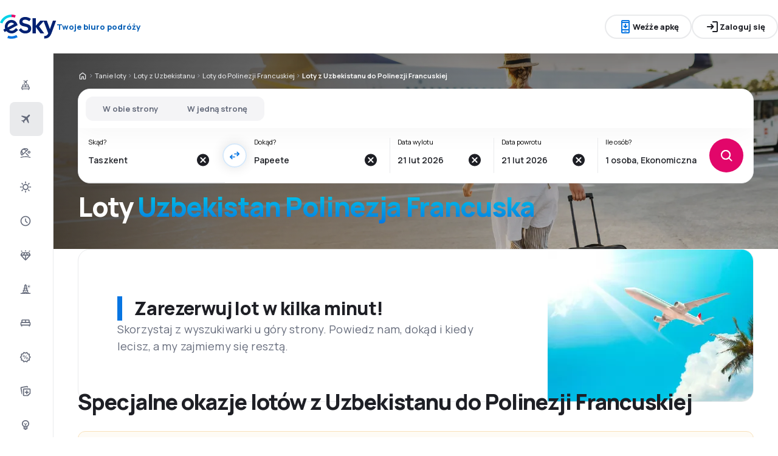

--- FILE ---
content_type: text/html; charset=utf-8
request_url: https://www.esky.pl/tanie-loty/co/uz/co/pf/uzbekistan-polinezja-francuska
body_size: 70575
content:
<!DOCTYPE html><html lang="pl" class="overflow-x-hidden"><head><meta charSet="utf-8"/><meta name="viewport" content="width=device-width, initial-scale=1, maximum-scale=1, user-scalable=no"/><link rel="preload" as="image" href="https://www.esky.pl/_fe/img/logo_light_esky.svg" imageSizes="100%"/><link rel="preload" as="image" href="https://www.esky.pl/_fe/img/advertisement_placeholder_mobile_1.png"/><link rel="preload" as="image" href="https://www.esky.pl/_fe/img/advertisement_placeholder_desktop_1.png"/><link rel="preload" as="image" href="https://www.esky.pl/_fe/img/advertisement_placeholder_mobile_2.png"/><link rel="preload" as="image" href="https://www.esky.pl/_fe/img/advertisement_placeholder_desktop_2.png"/><link rel="preload" as="image" imageSrcSet="/_fe/img/pinta-images-hero-hero_LP_kierunkowe_default.png?size=16x 16w, /_fe/img/pinta-images-hero-hero_LP_kierunkowe_default.png?size=32x 32w, /_fe/img/pinta-images-hero-hero_LP_kierunkowe_default.png?size=48x 48w, /_fe/img/pinta-images-hero-hero_LP_kierunkowe_default.png?size=64x 64w, /_fe/img/pinta-images-hero-hero_LP_kierunkowe_default.png?size=96x 96w, /_fe/img/pinta-images-hero-hero_LP_kierunkowe_default.png?size=128x 128w, /_fe/img/pinta-images-hero-hero_LP_kierunkowe_default.png?size=256x 256w, /_fe/img/pinta-images-hero-hero_LP_kierunkowe_default.png?size=384x 384w, /_fe/img/pinta-images-hero-hero_LP_kierunkowe_default.png?size=640x 640w, /_fe/img/pinta-images-hero-hero_LP_kierunkowe_default.png?size=750x 750w, /_fe/img/pinta-images-hero-hero_LP_kierunkowe_default.png?size=828x 828w, /_fe/img/pinta-images-hero-hero_LP_kierunkowe_default.png?size=1080x 1080w, /_fe/img/pinta-images-hero-hero_LP_kierunkowe_default.png?size=1200x 1200w, /_fe/img/pinta-images-hero-hero_LP_kierunkowe_default.png?size=1920x 1920w, /_fe/img/pinta-images-hero-hero_LP_kierunkowe_default.png?size=2048x 2048w, /_fe/img/pinta-images-hero-hero_LP_kierunkowe_default.png?size=3840x 3840w" imageSizes="100vw" fetchPriority="high"/><link rel="stylesheet" href="/flp-next/_next/static/css/c24bdb9e5fbcad3b.css" data-precedence="next"/><link rel="stylesheet" href="/flp-next/_next/static/css/0d247c44bc73cf9f.css" data-precedence="next"/><link rel="stylesheet" href="/flp-next/_next/static/css/f95f5de059383368.css" data-precedence="next"/><link rel="stylesheet" href="/flp-next/_next/static/css/e17111fbdef402f9.css" data-precedence="next"/><link rel="preload" as="script" fetchPriority="low" href="/flp-next/_next/static/chunks/webpack-231bbf6b442ac24d.js"/><script src="/flp-next/_next/static/chunks/0889e720-dfd2b1335ebf7f72.js" async=""></script><script src="/flp-next/_next/static/chunks/5735-06fb5642bc2fc095.js" async=""></script><script src="/flp-next/_next/static/chunks/main-app-7f114ac105a1a588.js" async=""></script><script src="/flp-next/_next/static/chunks/app/layout-6dee09e20a4746a4.js" async=""></script><script src="/flp-next/_next/static/chunks/47e96f8d-341d9d02bbcdfa9a.js" async=""></script><script src="/flp-next/_next/static/chunks/e83fe7a5-c71bdef157783e38.js" async=""></script><script src="/flp-next/_next/static/chunks/9817-7f76be021758dbb8.js" async=""></script><script src="/flp-next/_next/static/chunks/2380-a9a9fc637e293e17.js" async=""></script><script src="/flp-next/_next/static/chunks/app/%5B%5B...slug%5D%5D/page-90b6d193b992e866.js" async=""></script><script src="https://cdn.speedcurve.com/js/lux.js?id=4134562730" async="" crossorigin="anonymous"></script><meta name="next-size-adjust" content=""/><link rel="preconnect" href="https://dbrapi.esky.com"/><link rel="preconnect" href="https://www.googletagmanager.com"/><link rel="preconnect" href="https://www.esky.com"/><link rel="preconnect" href="https://static.esky.com"/><title>Uzbekistan Polinezja Francuska (UZ-PF) Tanie loty - Bilety lotnicze - eSky.pl</title><meta name="description" content="Uzbekistan Polinezja Francuska (UZ PF) - Rezerwacja Tanich Lotów z Uzbekistanu do Polinezji Francuskiej - Bilety Lotnicze. Wyszukiwarka oraz porównywarka lotów z Uzbekistanu do Polinezji Francuskiej. Lubisz tanie podróżowanie, promocje, tanie loty? Zaproponujemy Ci najtańsze i najwygodniejsze dla Ciebie oferty lotów z Uzbekistanu do Polinezji Francuskiej!"/><meta name="robots" content="index, follow"/><link rel="canonical" href="https://www.esky.pl/tanie-loty/co/uz/co/pf/uzbekistan-polinezja-francuska"/><link rel="alternate" hrefLang="de-CH" href="https://www.eskytravel.ch/fluge/co/uz/co/pf/usbekistan-franzosisch-polynesien"/><link rel="alternate" hrefLang="bg-BG" href="https://www.esky.bg/samoletni-bileti/co/uz/co/pf/uzbekistan-frenska-polineziya"/><link rel="alternate" hrefLang="bs" href="https://www.esky.ba/avio-karte/co/uz/co/pf/uzbekistan-francuska-polinezija"/><link rel="alternate" hrefLang="da" href="https://www.eskytravel.dk/billige-flybilletter/co/uz/co/pf/usbekistan-fransk-polynesien"/><link rel="alternate" hrefLang="es-CR" href="https://www.edestinos.cr/vuelos-baratos/co/uz/co/pf/uzbekistan-polinesia-francesa"/><link rel="alternate" hrefLang="bg" href="https://www.esky.bg/samoletni-bileti/co/uz/co/pf/uzbekistan-frenska-polineziya"/><link rel="alternate" hrefLang="en-142" href="https://www.esky.eu/flights/co/uz/co/pf/uzbekistan-french-polynesia"/><link rel="alternate" hrefLang="en-150" href="https://www.esky.eu/flights/co/uz/co/pf/uzbekistan-french-polynesia"/><link rel="alternate" hrefLang="es-ES" href="https://www.esky.es/vuelos-baratos/co/uz/co/pf/uzbekistan-polinesia-francesa"/><link rel="alternate" hrefLang="es-GT" href="https://www.edestinos.com.gt/vuelos-baratos/co/uz/co/pf/uzbekistan-polinesia-francesa"/><link rel="alternate" hrefLang="es-PA" href="https://www.edestinos.com.pa/vuelos-baratos/co/uz/co/pf/uzbekistan-polinesia-francesa"/><link rel="alternate" hrefLang="es-SV" href="https://www.edestinos.com.sv/vuelos-baratos/co/uz/co/pf/uzbekistan-polinesia-francesa"/><link rel="alternate" hrefLang="en-NZ" href="https://www.eskytravel.co.nz/cheap-flights/co/uz/co/pf/uzbekistan-french-polynesia"/><link rel="alternate" hrefLang="es-BO" href="https://www.edestinos.com.bo/vuelos-baratos/co/uz/co/pf/uzbekistan-polinesia-francesa"/><link rel="alternate" hrefLang="es-PR" href="https://www.edestinos.com.pr/vuelos-baratos/co/uz/co/pf/uzbekistan-polinesia-francesa"/><link rel="alternate" hrefLang="fr" href="https://www.esky.fr/vols/co/uz/co/pf/ouzbekistan-polynesie-francaise"/><link rel="alternate" hrefLang="hr-HR" href="https://www.esky.hr/avio-karte/co/uz/co/pf/uzbekistan-francuska-polinezija"/><link rel="alternate" hrefLang="sv-SE" href="https://www.esky.se/billiga-flyg/co/uz/co/pf/uzbekistan-franska-polynesien"/><link rel="alternate" hrefLang="en-KE" href="https://www.esky.co.ke/flights/co/uz/co/pf/uzbekistan-french-polynesia"/><link rel="alternate" hrefLang="es-NI" href="https://www.edestinos.com.ni/vuelos-baratos/co/uz/co/pf/uzbekistan-polinesia-francesa"/><link rel="alternate" hrefLang="fr-MA" href="https://www.esky.co.ma/vols/co/uz/co/pf/ouzbekistan-polynesie-francaise"/><link rel="alternate" hrefLang="nl-BE" href="https://www.eskytravel.be/vliegtickets/co/uz/co/pf/oezbekistan-frans-polynesie"/><link rel="alternate" hrefLang="ro-MD" href="https://www.esky.md/bilete-de-avion/co/uz/co/pf/uzbekistan-polinezia-franceza"/><link rel="alternate" hrefLang="sv" href="https://www.esky.se/billiga-flyg/co/uz/co/pf/uzbekistan-franska-polynesien"/><link rel="alternate" hrefLang="bs-BA" href="https://www.esky.ba/avio-karte/co/uz/co/pf/uzbekistan-francuska-polinezija"/><link rel="alternate" hrefLang="de-DE" href="https://www.eskytravel.de/fluge/co/uz/co/pf/usbekistan-franzosisch-polynesien"/><link rel="alternate" hrefLang="en-IE" href="https://www.esky.ie/flights/co/uz/co/pf/uzbekistan-french-polynesia"/><link rel="alternate" hrefLang="en-MY" href="https://www.esky.com.my/flights/co/uz/co/pf/uzbekistan-french-polynesia"/><link rel="alternate" hrefLang="en-NG" href="https://www.esky.com.ng/flights/co/uz/co/pf/uzbekistan-french-polynesia"/><link rel="alternate" hrefLang="en-US" href="https://www.esky.com/flights/co/uz/co/pf/uzbekistan-french-polynesia"/><link rel="alternate" hrefLang="fr-FR" href="https://www.esky.fr/vols/co/uz/co/pf/ouzbekistan-polynesie-francaise"/><link rel="alternate" hrefLang="sr-RS" href="https://www.esky.rs/avio-karte/co/uz/co/pf/uzbekistan-francuska-polinezija"/><link rel="alternate" hrefLang="el" href="https://www.esky.gr/aeroporika-eisitiria/co/uz/co/pf/oyzmpekistan-gallikh-polynhsia"/><link rel="alternate" hrefLang="en" href="https://www.esky.com/flights/co/uz/co/pf/uzbekistan-french-polynesia"/><link rel="alternate" hrefLang="es-CO" href="https://www.edestinos.com.co/vuelos-baratos/co/uz/co/pf/uzbekistan-polinesia-francesa"/><link rel="alternate" hrefLang="nl" href="https://www.esky.nl/vliegtickets/co/uz/co/pf/oezbekistan-frans-polynesie"/><link rel="alternate" hrefLang="sk" href="https://www.esky.sk/letenky/co/uz/co/pf/uzbekistan-francuzska-polynezia"/><link rel="alternate" hrefLang="tr" href="https://www.esky.com.tr/ucak-bileti/co/uz/co/pf/ozbekistan-fransiz-polinezyasi"/><link rel="alternate" hrefLang="tr-TR" href="https://www.esky.com.tr/ucak-bileti/co/uz/co/pf/ozbekistan-fransiz-polinezyasi"/><link rel="alternate" hrefLang="sk-SK" href="https://www.esky.sk/letenky/co/uz/co/pf/uzbekistan-francuzska-polynezia"/><link rel="alternate" hrefLang="el-GR" href="https://www.esky.gr/aeroporika-eisitiria/co/uz/co/pf/oyzmpekistan-gallikh-polynhsia"/><link rel="alternate" hrefLang="cs-CZ" href="https://www.esky.cz/letenky/co/uz/co/pf/uzbekistan-francouzska-polynesie"/><link rel="alternate" hrefLang="cs" href="https://www.esky.cz/letenky/co/uz/co/pf/uzbekistan-francouzska-polynesie"/><link rel="alternate" hrefLang="de-AT" href="https://www.esky.at/fluge/co/uz/co/pf/usbekistan-franzosisch-polynesien"/><link rel="alternate" hrefLang="en-HK" href="https://www.esky.com.hk/flights/co/uz/co/pf/uzbekistan-french-polynesia"/><link rel="alternate" hrefLang="it" href="https://www.eskytravel.it/voli/co/uz/co/pf/uzbekistan-polinesia-francese"/><link rel="alternate" hrefLang="nb-NO" href="https://www.eskytravel.no/flybilletter/co/uz/co/pf/usbekistan-fransk-polynesia"/><link rel="alternate" hrefLang="pl-PL" href="https://www.esky.pl/tanie-loty/co/uz/co/pf/uzbekistan-polinezja-francuska"/><link rel="alternate" hrefLang="ro" href="https://www.esky.ro/bilete-de-avion/co/uz/co/pf/uzbekistan-polinezia-franceza"/><link rel="alternate" hrefLang="es-PE" href="https://www.edestinos.com.pe/vuelos-baratos/co/uz/co/pf/uzbekistan-polinesia-francesa"/><link rel="alternate" hrefLang="hr" href="https://www.esky.hr/avio-karte/co/uz/co/pf/uzbekistan-francuska-polinezija"/><link rel="alternate" hrefLang="it-IT" href="https://www.eskytravel.it/voli/co/uz/co/pf/uzbekistan-polinesia-francese"/><link rel="alternate" hrefLang="pl" href="https://www.esky.pl/tanie-loty/co/uz/co/pf/uzbekistan-polinezja-francuska"/><link rel="alternate" hrefLang="da-DK" href="https://www.eskytravel.dk/billige-flybilletter/co/uz/co/pf/usbekistan-fransk-polynesien"/><link rel="alternate" hrefLang="de" href="https://www.eskytravel.de/fluge/co/uz/co/pf/usbekistan-franzosisch-polynesien"/><link rel="alternate" hrefLang="es-DO" href="https://www.edestinos.com.do/vuelos-baratos/co/uz/co/pf/uzbekistan-polinesia-francesa"/><link rel="alternate" hrefLang="es-MX" href="https://www.edestinos.com.mx/vuelos-baratos/co/uz/co/pf/uzbekistan-polinesia-francesa"/><link rel="alternate" hrefLang="fi-FI" href="https://www.esky.fi/halvat-lennot/co/uz/co/pf/uzbekistan-ranskan-polynesia"/><link rel="alternate" hrefLang="hu-HU" href="https://www.esky.hu/repulojegy/co/uz/co/pf/uzbegisztan-francia-polinezia"/><link rel="alternate" hrefLang="pt-PT" href="https://www.esky.pt/voos-baratos/co/uz/co/pf/uzbequistao-polinesia-francesa"/><link rel="alternate" hrefLang="sr" href="https://www.esky.rs/avio-karte/co/uz/co/pf/uzbekistan-francuska-polinezija"/><link rel="alternate" hrefLang="x-default" href="https://www.esky.com/flights/co/uz/co/pf/uzbekistan-french-polynesia"/><link rel="alternate" hrefLang="fi" href="https://www.esky.fi/halvat-lennot/co/uz/co/pf/uzbekistan-ranskan-polynesia"/><link rel="alternate" hrefLang="pt" href="https://www.esky.pt/voos-baratos/co/uz/co/pf/uzbequistao-polinesia-francesa"/><link rel="alternate" hrefLang="en-ZA" href="https://www.eskytravel.co.za/cheap-flights/co/uz/co/pf/uzbekistan-french-polynesia"/><link rel="alternate" hrefLang="es" href="https://www.edestinos.com/vuelos-baratos/co/uz/co/pf/uzbekistan-polinesia-francesa"/><link rel="alternate" hrefLang="es-PY" href="https://www.edestinos.com.py/vuelos-baratos/co/uz/co/pf/uzbekistan-polinesia-francesa"/><link rel="alternate" hrefLang="nl-NL" href="https://www.esky.nl/vliegtickets/co/uz/co/pf/oezbekistan-frans-polynesie"/><link rel="alternate" hrefLang="en-EG" href="https://www.esky.com.eg/flights/co/uz/co/pf/uzbekistan-french-polynesia"/><link rel="alternate" hrefLang="en-GB" href="https://www.esky.co.uk/flights/co/uz/co/pf/uzbekistan-french-polynesia"/><link rel="alternate" hrefLang="en-SG" href="https://www.esky.com.sg/flights/co/uz/co/pf/uzbekistan-french-polynesia"/><link rel="alternate" hrefLang="es-CL" href="https://www.edestinos.cl/vuelos-baratos/co/uz/co/pf/uzbekistan-polinesia-francesa"/><link rel="alternate" hrefLang="es-HN" href="https://www.edestinos.com.hn/vuelos-baratos/co/uz/co/pf/uzbekistan-polinesia-francesa"/><link rel="alternate" hrefLang="hu" href="https://www.esky.hu/repulojegy/co/uz/co/pf/uzbegisztan-francia-polinezia"/><link rel="alternate" hrefLang="nb" href="https://www.eskytravel.no/flybilletter/co/uz/co/pf/usbekistan-fransk-polynesia"/><link rel="alternate" hrefLang="ro-RO" href="https://www.esky.ro/bilete-de-avion/co/uz/co/pf/uzbekistan-polinezia-franceza"/><meta property="og:title" content="Uzbekistan Polinezja Francuska (UZ-PF) Tanie loty - Bilety lotnicze - eSky.pl"/><meta property="og:description" content="Uzbekistan Polinezja Francuska (UZ PF) - Rezerwacja Tanich Lotów z Uzbekistanu do Polinezji Francuskiej - Bilety Lotnicze. Wyszukiwarka oraz porównywarka lotów z Uzbekistanu do Polinezji Francuskiej. Lubisz tanie podróżowanie, promocje, tanie loty? Zaproponujemy Ci najtańsze i najwygodniejsze dla Ciebie oferty lotów z Uzbekistanu do Polinezji Francuskiej!"/><meta property="og:url" content="https://www.esky.pl/tanie-loty/co/uz/co/pf/uzbekistan-polinezja-francuska"/><meta property="og:site_name" content="eSky.pl - Bilety lotnicze, City Break, Wakacje"/><meta property="og:locale" content="pl_PL"/><meta property="og:image" content="file:///_fe/img/pinta-images-hero-hero_LP_kierunkowe_default.png?size=1200x630"/><meta property="og:image:width" content="1200"/><meta property="og:image:height" content="630"/><meta property="og:image:type" content="image/png"/><meta property="og:image" content="file:///_fe/img/pinta-images-hero-hero_LP_kierunkowe_default.png?size=800x800"/><meta property="og:image:width" content="800"/><meta property="og:image:height" content="800"/><meta property="og:image:type" content="image/png"/><meta property="og:type" content="website"/><meta name="twitter:card" content="summary_large_image"/><meta name="twitter:title" content="Uzbekistan Polinezja Francuska (UZ-PF) Tanie loty - Bilety lotnicze - eSky.pl"/><meta name="twitter:description" content="Uzbekistan Polinezja Francuska (UZ PF) - Rezerwacja Tanich Lotów z Uzbekistanu do Polinezji Francuskiej - Bilety Lotnicze. Wyszukiwarka oraz porównywarka lotów z Uzbekistanu do Polinezji Francuskiej. Lubisz tanie podróżowanie, promocje, tanie loty? Zaproponujemy Ci najtańsze i najwygodniejsze dla Ciebie oferty lotów z Uzbekistanu do Polinezji Francuskiej!"/><meta name="twitter:image" content="file:///_fe/img/pinta-images-hero-hero_LP_kierunkowe_default.png?size=1200x630"/><meta name="twitter:image:width" content="1200"/><meta name="twitter:image:height" content="630"/><meta name="twitter:image:type" content="image/png"/><meta name="twitter:image" content="file:///_fe/img/pinta-images-hero-hero_LP_kierunkowe_default.png?size=800x800"/><meta name="twitter:image:width" content="800"/><meta name="twitter:image:height" content="800"/><meta name="twitter:image:type" content="image/png"/><link rel="icon" href="https://static1.eskypartners.com/favicons/esky.ico"/><script id="lux">LUX = function() {
            function n() {
                return Date.now ? Date.now() : +new Date
            }
            var r, t = n(),
                a = window.performance || {},
                e = a.timing || {
                    activationStart: 0,
                    navigationStart: (null === (r = window.LUX) || void 0 === r ? void 0 : r.ns) || t
                };

            function i() {
                return a.now ? (r = a.now(), Math.floor(r)) : n() - e.navigationStart;
                var r
            }(LUX = window.LUX || {}).ac = [], LUX.addData = function(n, r) {
                return LUX.cmd(["addData", n, r])
            }, LUX.cmd = function(n) {
                return LUX.ac.push(n)
            }, LUX.getDebug = function() {
                return [
                    [t, 0, []]
                ]
            }, LUX.init = function() {
                return LUX.cmd(["init"])
            }, LUX.mark = function() {
                for (var n = [], r = 0; r < arguments.length; r++) n[r] = arguments[r];
                if (a.mark) return a.mark.apply(a, n);
                var t = n[0],
                    e = n[1] || {};
                void 0 === e.startTime && (e.startTime = i());
                LUX.cmd(["mark", t, e])
            }, LUX.markLoadTime = function() {
                return LUX.cmd(["markLoadTime", i()])
            }, LUX.measure = function() {
                for (var n = [], r = 0; r < arguments.length; r++) n[r] = arguments[r];
                if (a.measure) return a.measure.apply(a, n);
                var t, e = n[0],
                    o = n[1],
                    u = n[2];
                t = "object" == typeof o ? n[1] : {
                    start: o,
                    end: u
                };
                t.duration || t.end || (t.end = i());
                LUX.cmd(["measure", e, t])
            }, LUX.send = function() {
                return LUX.cmd(["send"])
            }, LUX.ns = t;
            var o = LUX;
            return window.LUX_ae = [], window.addEventListener("error", (function(n) {
                window.LUX_ae.push(n)
            })), o
          }();
          LUX.samplerate = (function (p, s) { try { return Math.max.apply(null, String(s).split(';').map(function (v, i) { return i === 0 ? ['*', v] : v.split(':'); }).map(function (a) { return [new RegExp('^' + a[0].replace(/\*/g, '.*').replace(/\+/g, '\$&'), 'i'), parseInt(a[1], 10) ]; }).filter(function (a) { return a[0].test(p); }).map(function (a) { return a[1]; })) || void 0 } catch(e) { return; }; })(location.pathname, "20;/n-tanie-loty/*:100");
        </script><script id="google-knowledge-graph" type="application/ld+json">{"@context":"http://schema.org","@type":"Organization","url":"www.esky.pl","name":"eSky","legalName":"eSky.pl S.A.","foundingDate":"2005","logo":"https://static1.eskypartners.com/logos/partners/pl_PL/logo_square.jpg","sameAs":["https://www.facebook.com/eskypl","https://www.youtube.com/eSkyTravel","https://www.tiktok.com/@esky_pl","https://www.instagram.com/esky_pl","https://www.pinterest.com/eskypl","https://pl.wikipedia.org/wiki/ESky.pl","https://www.trustpilot.com/review/esky.pl","https://traveltalks.esky.pl/"],"address":{"@type":"PostalAddress","streetAddress":"Murckowska 14a","addressLocality":"Katowice","addressRegion":"Śląsk","postalCode":"40-265","addressCountry":"PL"},"contactPoint":{"@type":"ContactPoint","contactType":"customer support","telephone":"+48327283000"}}</script><script src="/flp-next/_next/static/chunks/polyfills-42372ed130431b0a.js" noModule=""></script></head><body class="__className_e827b0 overflow-x-hidden antialiased"><div hidden=""><!--$--><!--/$--></div><noscript><iframe src="https://etm.esky.pl/ns.html?id=GTM-TZ82"></iframe></noscript><div><header><div class="top-bar_topBar___qPnh" data-testid="header"><div class="top-bar_start__L7OAO"><a target="_top" href="https://www.esky.pl"><img alt="Logo eSky" class="h-[32px] min-w-[74px] xs:h-[40px] xs:min-w-[92px]" height="40" src="https://www.esky.pl/_fe/img/logo_light_esky.svg" loading="eager" width="auto" decoding="sync" sizes="100%"/></a><span class="top-bar_slogan__eVoZ1">Twoje biuro podróży</span><div class="button button_button__4iwyR absolute right-[-10000px] top-[auto] w-[1px] h-[1px] overflow-hidden transform translate-x-[100%] z-[10] focus:right-[-16px] focus:w-auto focus:h-auto focus:overflow-visible focus-visible:right-[-16px] focus-visible:w-auto focus-visible:h-auto focus-visible:overflow-visible focus-within:right-[-16px] focus-within:w-auto focus-within:h-auto focus-within:overflow-visible" variant="outline" color="accent-1" extent="small"><a class="button_base__EuiU_ " href="#content"><span class="button-content flex items-center justify-center w-full gap-8" style="opacity:1;transition:opacity 0.2s">Pomiń nawigację</span></a></div></div><div class="top-bar_center__FFpKD"><div><div class="get-app-widget_getAppButtonDesktop__TiYOt"><div class="button button_button__4iwyR " variant="outline" color="neutral" extent="small"><button class="button_base__EuiU_ "><span class="button-content flex items-center justify-center w-full gap-8" style="opacity:1;transition:opacity 0.2s"><div class="pi-icon text-accent-1-500"><svg width="24" preserveAspectRatio="xMidYMid meet" viewBox="0 0 24 24" xmlns="http://www.w3.org/2000/svg" fill="none"><path fill="currentColor" d="M11 11.15V8c0-.283.096-.52.287-.713A.968.968 0 0 1 12 7c.283 0 .52.096.713.287.191.192.287.43.287.713v3.15l.9-.875a.933.933 0 0 1 .688-.275c.275 0 .512.1.712.3a.948.948 0 0 1 .275.7.948.948 0 0 1-.275.7l-2.6 2.6c-.2.2-.433.3-.7.3a.96.96 0 0 1-.7-.3l-2.6-2.6a.977.977 0 0 1-.287-.688.93.93 0 0 1 .287-.712.977.977 0 0 1 .688-.288.973.973 0 0 1 .712.263l.9.875zM7 23c-.55 0-1.02-.196-1.412-.587A1.926 1.926 0 0 1 5 21V3c0-.55.196-1.02.588-1.413A1.926 1.926 0 0 1 7 1h10c.55 0 1.02.196 1.413.587.39.393.587.863.587 1.413v18c0 .55-.196 1.02-.587 1.413A1.926 1.926 0 0 1 17 23H7zm0-5v3h10v-3H7zm0-2h10V6H7v10zM7 4h10V3H7v1zm3.5 16h3a.48.48 0 0 0 .35-.15.48.48 0 0 0 0-.7.48.48 0 0 0-.35-.15h-3a.48.48 0 0 0-.35.15.48.48 0 0 0 0 .7c.1.1.217.15.35.15z"></path></svg></div>Weźże apkę</span></button></div></div><div class="get-app-widget_getAppButtonMobile__BWKyn"><div class="button button_button__4iwyR " variant="outline" color="neutral" extent="small"><a class="button_base__EuiU_ " target="_blank" href="https://smart.link/ssvsxvczmcvrc"><span class="button-content flex items-center justify-center w-full gap-8" style="opacity:1;transition:opacity 0.2s"><div class="pi-icon text-accent-1-500"><svg width="24" preserveAspectRatio="xMidYMid meet" viewBox="0 0 24 24" xmlns="http://www.w3.org/2000/svg" fill="none"><path fill="currentColor" d="M11 11.15V8c0-.283.096-.52.287-.713A.968.968 0 0 1 12 7c.283 0 .52.096.713.287.191.192.287.43.287.713v3.15l.9-.875a.933.933 0 0 1 .688-.275c.275 0 .512.1.712.3a.948.948 0 0 1 .275.7.948.948 0 0 1-.275.7l-2.6 2.6c-.2.2-.433.3-.7.3a.96.96 0 0 1-.7-.3l-2.6-2.6a.977.977 0 0 1-.287-.688.93.93 0 0 1 .287-.712.977.977 0 0 1 .688-.288.973.973 0 0 1 .712.263l.9.875zM7 23c-.55 0-1.02-.196-1.412-.587A1.926 1.926 0 0 1 5 21V3c0-.55.196-1.02.588-1.413A1.926 1.926 0 0 1 7 1h10c.55 0 1.02.196 1.413.587.39.393.587.863.587 1.413v18c0 .55-.196 1.02-.587 1.413A1.926 1.926 0 0 1 17 23H7zm0-5v3h10v-3H7zm0-2h10V6H7v10zM7 4h10V3H7v1zm3.5 16h3a.48.48 0 0 0 .35-.15.48.48 0 0 0 0-.7.48.48 0 0 0-.35-.15h-3a.48.48 0 0 0-.35.15.48.48 0 0 0 0 .7c.1.1.217.15.35.15z"></path></svg></div>Weźże apkę</span></a></div></div></div></div><div class="top-bar_end__0NFTX"><slot slot="claim-button"></slot><slot slot="mobile-icon-uz-button"></slot><div class="top-bar_desktop__0O3oQ"><slot slot="desktop-icon-uz-button"></slot></div><div class="hidden xs:block"><div class="button button_button__4iwyR " variant="outline" color="neutral" extent="small"><button class="button_base__EuiU_ " target="_blank" rel="nofollow"><span class="button-content flex items-center justify-center w-full gap-8" style="opacity:1;transition:opacity 0.2s"><div class="pi-icon"><svg width="24" preserveAspectRatio="xMidYMid meet" viewBox="0 0 24 24" xmlns="http://www.w3.org/2000/svg" fill="none"><path fill="currentColor" d="M13 21a.968.968 0 0 1-.713-.288A.968.968 0 0 1 12 20a.97.97 0 0 1 .287-.712A.968.968 0 0 1 13 19h6V5h-6a.968.968 0 0 1-.713-.287A.967.967 0 0 1 12 4a.97.97 0 0 1 .287-.712A.968.968 0 0 1 13 3h6c.55 0 1.02.196 1.413.587.39.393.587.863.587 1.413v14c0 .55-.196 1.02-.587 1.413A1.926 1.926 0 0 1 19 21h-6zm-1.825-8H4a.967.967 0 0 1-.712-.287A.968.968 0 0 1 3 12a.97.97 0 0 1 .288-.713A.967.967 0 0 1 4 11h7.175L9.3 9.125a.918.918 0 0 1-.275-.675c0-.267.092-.5.275-.7a.948.948 0 0 1 .7-.313.946.946 0 0 1 .725.288L14.3 11.3c.2.2.3.433.3.7 0 .267-.1.5-.3.7l-3.575 3.575a.93.93 0 0 1-.713.288 1.02 1.02 0 0 1-.712-.313.973.973 0 0 1-.263-.713.977.977 0 0 1 .288-.687l1.85-1.85z"></path></svg></div>Zaloguj się</span></button></div></div><div class="button button_button__4iwyR xs:!hidden" variant="invisible" color="neutral" extent="medium" icon="true"><button class="button_base__EuiU_ " aria-label="Otwórz menu" type="button"><span class="button-content flex items-center justify-center w-full gap-8" style="opacity:1;transition:opacity 0.2s"><div class="pi-icon"><svg width="20" preserveAspectRatio="xMidYMid meet" viewBox="0 0 24 24" xmlns="http://www.w3.org/2000/svg" fill="none"><path fill="currentColor" d="M4 18a.967.967 0 0 1-.712-.288A.968.968 0 0 1 3 17c0-.283.096-.52.288-.712A.967.967 0 0 1 4 16h16c.283 0 .52.096.712.288.192.191.288.429.288.712s-.096.52-.288.712A.968.968 0 0 1 20 18H4zm0-5a.967.967 0 0 1-.712-.287A.968.968 0 0 1 3 12a.97.97 0 0 1 .288-.713A.967.967 0 0 1 4 11h16a.97.97 0 0 1 .712.287c.192.192.288.43.288.713s-.096.52-.288.713A.968.968 0 0 1 20 13H4zm0-5a.968.968 0 0 1-.712-.287A.968.968 0 0 1 3 7a.97.97 0 0 1 .288-.713A.968.968 0 0 1 4 6h16a.97.97 0 0 1 .712.287c.192.192.288.43.288.713s-.096.52-.288.713A.968.968 0 0 1 20 8H4z"></path></svg></div></span></button></div></div><div class="top-bar_overlay__ki9gL"><slot slot="popover"></slot><div slot="dialog"></div></div></div><div class="side-bar_sidebar__CHEnH" is-expanded="false"><div class="side-bar_cover__YqRNe" role="presentation"></div><div class="side-bar_content__sDnu_"><div class="side-bar_collapsedWrapper__axm_L"><div class="flex flex-col gap-4"><div class="flex gap-16 items-center flex-row text-single-line-13 font-semibold text-neutral-700 [&amp;_svg]:text-neutral-500 cursor-pointer min-h-56 w-[inherit] px-16 rounded-8 hover:bg-neutral-100 focus:bg-neutral-100 [&amp;[aria-current=&quot;page&quot;]]:bg-neutral-200"><div class="pi-icon"><svg width="20" preserveAspectRatio="xMidYMid meet" viewBox="0 0 24 24" xmlns="http://www.w3.org/2000/svg" fill="none"><path fill="currentColor" d="m12.449 6.88-1.937 1.944.164 1.064a.3.3 0 0 1-.01.165.4.4 0 0 1-.1.147l-.073.073q-.146.147-.32.11a.38.38 0 0 1-.264-.201l-.622-1.175-1.243-.678a.28.28 0 0 1-.164-.23.31.31 0 0 1 .091-.266l.147-.146q.037-.037.255-.092l1.097.147 1.937-1.945-3.436-1.87a.35.35 0 0 1-.219-.313.44.44 0 0 1 .128-.367l.128-.128q.09-.09.192-.12a.36.36 0 0 1 .21.01L12.997 4.2l1.974-1.98A.72.72 0 0 1 15.5 2a.72.72 0 0 1 .53.22q.219.22.219.532a.73.73 0 0 1-.22.532l-1.973 1.981 1.17 4.586a.46.46 0 0 1 .009.239.43.43 0 0 1-.12.201l-.072.074a.44.44 0 0 1-.402.128.45.45 0 0 1-.347-.238zM4 16.48q0-.648.47-1.1.47-.45 1.13-.451V12.57a1.5 1.5 0 0 1 .47-1.11q.47-.46 1.13-.461h9.6q.66 0 1.13.462a1.5 1.5 0 0 1 .47 1.11v2.357q.66 0 1.13.461A1.5 1.5 0 0 1 20 16.5v2.868q0 .451-.31.756a1.06 1.06 0 0 1-.77.305l-.44 1.316a.38.38 0 0 1-.36.255h-.24a.38.38 0 0 1-.36-.255l-.44-1.316H6.92l-.44 1.316a.38.38 0 0 1-.36.255h-.24a.38.38 0 0 1-.36-.255l-.44-1.316q-.46 0-.77-.305a1.02 1.02 0 0 1-.31-.756zm8.8-1.551h4V12.57h-4zm-5.6 0h4V12.57h-4zm-1.6 3.928h12.8V16.5H5.6z"></path></svg></div></div><div aria-current="page" class="flex gap-16 items-center flex-row text-single-line-13 font-semibold text-neutral-700 [&amp;_svg]:text-neutral-500 cursor-pointer min-h-56 w-[inherit] px-16 rounded-8 hover:bg-neutral-100 focus:bg-neutral-100 [&amp;[aria-current=&quot;page&quot;]]:bg-neutral-200"><div class="pi-icon"><svg width="20" preserveAspectRatio="xMidYMid meet" viewBox="0 0 24 24" xmlns="http://www.w3.org/2000/svg" fill="none"><path fill="currentColor" d="m6.85 17.15-2.5-1.375a.563.563 0 0 1-.313-.437.554.554 0 0 1 .163-.488l.3-.3a.567.567 0 0 1 .5-.15l2.2.3 3.9-3.9-6.8-3.7a.804.804 0 0 1-.438-.625.807.807 0 0 1 .238-.725l.25-.25a.806.806 0 0 1 .387-.225.97.97 0 0 1 .438 0L14.25 7.6l3.925-3.875a1.442 1.442 0 0 1 1.063-.425c.425 0 .779.142 1.062.425.283.283.425.638.425 1.063 0 .425-.142.779-.425 1.062l-3.9 3.9 2.325 9.025c.033.167.03.33-.013.488a.897.897 0 0 1-.237.412l-.125.125c-.233.233-.504.325-.813.275a.908.908 0 0 1-.687-.5L13.2 12.9l-3.9 3.9.3 2.15a.702.702 0 0 1-.025.325.703.703 0 0 1-.175.275l-.125.125a.704.704 0 0 1-.6.213.648.648 0 0 1-.525-.363l-1.3-2.375z"></path></svg></div></div><div class="flex gap-16 items-center flex-row text-single-line-13 font-semibold text-neutral-700 [&amp;_svg]:text-neutral-500 cursor-pointer min-h-56 w-[inherit] px-16 rounded-8 hover:bg-neutral-100 focus:bg-neutral-100 [&amp;[aria-current=&quot;page&quot;]]:bg-neutral-200"><div class="pi-icon"><svg width="20" preserveAspectRatio="xMidYMid meet" viewBox="0 0 24 25" xmlns="http://www.w3.org/2000/svg" fill="none"><path fill="currentColor" d="m16.93 18.51-4.649-4.59a.873.873 0 0 1-.258-.65c0-.262.086-.479.258-.649a.896.896 0 0 1 .658-.255c.266 0 .485.085.657.255l4.648 4.59c.172.17.258.387.258.65a.875.875 0 0 1-.258.649.896.896 0 0 1-.657.255.896.896 0 0 1-.658-.255zM3.431 16.84a9.173 9.173 0 0 1-1.08-2.422A9.585 9.585 0 0 1 2 11.833c0-1.206.227-2.38.68-3.524.455-1.143 1.151-2.179 2.09-3.106a9.27 9.27 0 0 1 3.157-2.075 9.75 9.75 0 0 1 3.58-.684c.892 0 1.764.12 2.617.36a9.31 9.31 0 0 1 2.43 1.077c.485.31.743.75.774 1.322.032.572-.172 1.074-.61 1.507L6.296 17.003c-.439.433-.951.634-1.538.603-.587-.031-1.029-.286-1.326-.765zm1.526-1.159 1.267-1.251c-.25-.325-.489-.657-.716-.997a14.25 14.25 0 0 1-.622-1.02c-.188-.34-.352-.68-.493-1.02a15.86 15.86 0 0 1-.375-.997 7.838 7.838 0 0 0-.035 2.735 6.71 6.71 0 0 0 .974 2.55zm2.629-2.55 5.21-5.193a11.157 11.157 0 0 0-2.03-1.24 8.404 8.404 0 0 0-1.913-.65c-.594-.115-1.13-.134-1.608-.057-.477.077-.849.247-1.115.51-.266.278-.438.653-.516 1.124-.078.472-.059 1.005.059 1.6.117.595.336 1.225.657 1.89.32.664.74 1.336 1.256 2.016zm7.84-7.743a7.52 7.52 0 0 0-2.63-.974 7.589 7.589 0 0 0-2.769.047 12.653 12.653 0 0 1 2.066.846c.344.178.684.379 1.02.603.337.224.67.467.998.73l1.315-1.252z"></path><path fill="currentColor" fill-rule="evenodd" d="M18.901 11.903a1.12 1.12 0 0 0 1.127-1.113A1.12 1.12 0 0 0 18.9 9.677a1.12 1.12 0 0 0-1.127 1.113 1.12 1.12 0 0 0 1.127 1.113zm0 1.669c1.556 0 2.817-1.246 2.817-2.782 0-1.537-1.261-2.782-2.817-2.782-1.556 0-2.817 1.245-2.817 2.782 0 1.536 1.261 2.782 2.817 2.782zM20.827 22.378c-6.855-2.85-14.651-1.186-17.668.006a.849.849 0 0 1-1.098-.465.831.831 0 0 1 .47-1.085c3.244-1.281 11.534-3.079 18.952.006a.83.83 0 0 1 .45 1.093.849.849 0 0 1-1.106.445z" clip-rule="evenodd"></path></svg></div></div><div class="flex gap-16 items-center flex-row text-single-line-13 font-semibold text-neutral-700 [&amp;_svg]:text-neutral-500 cursor-pointer min-h-56 w-[inherit] px-16 rounded-8 hover:bg-neutral-100 focus:bg-neutral-100 [&amp;[aria-current=&quot;page&quot;]]:bg-neutral-200"><div class="pi-icon"><svg width="20" preserveAspectRatio="xMidYMid meet" viewBox="0 0 24 24" xmlns="http://www.w3.org/2000/svg" fill="none"><path fill="currentColor" d="M12 5a.968.968 0 0 1-.713-.287A.967.967 0 0 1 11 4V2a.97.97 0 0 1 .287-.712A.968.968 0 0 1 12 1a.97.97 0 0 1 .713.288A.968.968 0 0 1 13 2v2c0 .283-.096.52-.287.713A.968.968 0 0 1 12 5zm4.95 2.05a.933.933 0 0 1-.275-.688c0-.274.092-.512.275-.712l1.4-1.425c.2-.2.438-.3.712-.3.275 0 .513.1.713.3a.948.948 0 0 1 .275.7.948.948 0 0 1-.275.7L18.35 7.05a.948.948 0 0 1-.7.275.948.948 0 0 1-.7-.275zM20 13a.968.968 0 0 1-.712-.287A.968.968 0 0 1 19 12a.97.97 0 0 1 .288-.713A.968.968 0 0 1 20 11h2a.97.97 0 0 1 .712.287c.192.192.288.43.288.713s-.096.52-.288.713A.968.968 0 0 1 22 13h-2zm-8 10a.968.968 0 0 1-.713-.288A.968.968 0 0 1 11 22v-2a.97.97 0 0 1 .287-.712A.968.968 0 0 1 12 19a.97.97 0 0 1 .713.288A.968.968 0 0 1 13 20v2a.97.97 0 0 1-.287.712A.968.968 0 0 1 12 23zM5.65 7.05l-1.425-1.4c-.2-.2-.3-.442-.3-.725s.1-.517.3-.7a.948.948 0 0 1 .7-.275.95.95 0 0 1 .7.275L7.05 5.65a.948.948 0 0 1 .275.7.948.948 0 0 1-.275.7c-.2.183-.433.275-.7.275-.267 0-.5-.092-.7-.275zm12.7 12.725-1.4-1.425a1.019 1.019 0 0 1-.275-.713c0-.274.092-.504.275-.687a.933.933 0 0 1 .688-.275c.274 0 .512.092.712.275l1.425 1.4a.87.87 0 0 1 .288.7 1.085 1.085 0 0 1-.288.725c-.2.2-.442.3-.725.3a.908.908 0 0 1-.7-.3zM2 13a.967.967 0 0 1-.712-.287A.968.968 0 0 1 1 12a.97.97 0 0 1 .288-.713A.967.967 0 0 1 2 11h2c.283 0 .52.096.713.287.191.192.287.43.287.713s-.096.52-.287.713A.967.967 0 0 1 4 13H2zm2.225 6.775a.948.948 0 0 1-.275-.7.95.95 0 0 1 .275-.7L5.65 16.95a.933.933 0 0 1 .688-.275c.274 0 .512.092.712.275.2.2.3.438.3.713 0 .274-.1.512-.3.712l-1.4 1.4c-.2.2-.442.3-.725.3a.908.908 0 0 1-.7-.3zM12 18c-1.667 0-3.083-.583-4.25-1.75C6.583 15.083 6 13.667 6 12c0-1.667.583-3.083 1.75-4.25C8.917 6.583 10.333 6 12 6c1.667 0 3.083.583 4.25 1.75C17.417 8.917 18 10.333 18 12c0 1.667-.583 3.083-1.75 4.25C15.083 17.417 13.667 18 12 18zm0-2c1.1 0 2.042-.392 2.825-1.175C15.608 14.042 16 13.1 16 12s-.392-2.042-1.175-2.825C14.042 8.392 13.1 8 12 8s-2.042.392-2.825 1.175C8.392 9.958 8 10.9 8 12s.392 2.042 1.175 2.825C9.958 15.608 10.9 16 12 16z"></path></svg></div></div><div class="flex gap-16 items-center flex-row text-single-line-13 font-semibold text-neutral-700 [&amp;_svg]:text-neutral-500 cursor-pointer min-h-56 w-[inherit] px-16 rounded-8 hover:bg-neutral-100 focus:bg-neutral-100 [&amp;[aria-current=&quot;page&quot;]]:bg-neutral-200"><div class="pi-icon"><svg width="20" preserveAspectRatio="xMidYMid meet" viewBox="0 0 24 24" xmlns="http://www.w3.org/2000/svg" fill="none"><path fill="currentColor" d="M13 11.6V8a.967.967 0 0 0-.287-.713A.968.968 0 0 0 12 7a.968.968 0 0 0-.713.287A.967.967 0 0 0 11 8v3.975a.997.997 0 0 0 .3.725l3.3 3.3a.948.948 0 0 0 .7.275A.948.948 0 0 0 16 16a.948.948 0 0 0 .275-.7.948.948 0 0 0-.275-.7l-3-3zM12 22a9.738 9.738 0 0 1-3.9-.788 10.099 10.099 0 0 1-3.175-2.137c-.9-.9-1.612-1.958-2.137-3.175A9.738 9.738 0 0 1 2 12a9.74 9.74 0 0 1 .788-3.9 10.099 10.099 0 0 1 2.137-3.175c.9-.9 1.958-1.612 3.175-2.137A9.738 9.738 0 0 1 12 2a9.74 9.74 0 0 1 3.9.788 10.098 10.098 0 0 1 3.175 2.137c.9.9 1.613 1.958 2.137 3.175A9.738 9.738 0 0 1 22 12a9.738 9.738 0 0 1-.788 3.9 10.098 10.098 0 0 1-2.137 3.175c-.9.9-1.958 1.613-3.175 2.137A9.738 9.738 0 0 1 12 22zm0-2c2.217 0 4.104-.78 5.663-2.337C19.22 16.104 20 14.217 20 12s-.78-4.104-2.337-5.662C16.104 4.779 14.217 4 12 4s-4.104.78-5.662 2.338C4.779 7.896 4 9.783 4 12s.78 4.104 2.338 5.663C7.896 19.22 9.783 20 12 20z"></path></svg></div></div><div class="flex gap-16 items-center flex-row text-single-line-13 font-semibold text-neutral-700 [&amp;_svg]:text-neutral-500 cursor-pointer min-h-56 w-[inherit] px-16 rounded-8 hover:bg-neutral-100 focus:bg-neutral-100 [&amp;[aria-current=&quot;page&quot;]]:bg-neutral-200"><div class="pi-icon"><svg width="20" preserveAspectRatio="xMidYMid meet" viewBox="0 0 24 24" xmlns="http://www.w3.org/2000/svg" fill="none"><path fill="currentColor" d="M12 22.5c-.294 0-.58-.06-.857-.178a2.145 2.145 0 0 1-.727-.51l-7.948-8.675A1.79 1.79 0 0 1 2 11.928c0-.142.013-.288.039-.438a1.04 1.04 0 0 1 .169-.415l1.948-3.532c.19-.316.446-.569.766-.759.32-.19.68-.284 1.078-.284h12c.398 0 .758.095 1.078.284.32.19.576.443.766.759l1.948 3.532c.087.126.143.264.169.415.026.15.039.296.039.438a1.79 1.79 0 0 1-.468 1.209l-7.948 8.676c-.207.22-.45.39-.727.51A2.159 2.159 0 0 1 12 22.5zM9.532 11.24h4.935L12.91 8.397h-1.818l-1.559 2.845zm1.429 8.226v-6.329H5.195l5.766 6.329zm2.078 0 5.766-6.329H13.04v6.329zm3.74-8.225h2.753l-1.558-2.845h-2.753l1.558 2.845zm-12.311 0H7.22l1.558-2.845H6.026l-1.558 2.845zM3.296 3.391c.198-.174.429-.26.692-.26.264 0 .494.086.692.26L5.397 4a.8.8 0 0 1 .296.62.8.8 0 0 1-.296.62 1.03 1.03 0 0 1-.705.26 1.03 1.03 0 0 1-.704-.26l-.692-.631C3.1 4.435 3 4.232 3 4c0-.232.099-.435.296-.609zm8.722-.891c.28 0 .515.083.704.25.19.167.285.373.285.62v.87a.792.792 0 0 1-.284.619c-.19.166-.425.25-.705.25-.28 0-.514-.084-.704-.25a.792.792 0 0 1-.284-.62v-.87c0-.246.095-.452.284-.619.19-.167.424-.25.704-.25zm8.697.891c.198.174.293.377.285.609-.009.232-.112.435-.31.609l-.691.63a1.015 1.015 0 0 1-.692.261 1.02 1.02 0 0 1-.692-.26.8.8 0 0 1-.296-.62.8.8 0 0 1 .296-.62l.692-.609a1.03 1.03 0 0 1 .704-.26c.272 0 .507.086.704.26z"></path></svg></div></div><div class="flex gap-16 items-center flex-row text-single-line-13 font-semibold text-neutral-700 [&amp;_svg]:text-neutral-500 cursor-pointer min-h-56 w-[inherit] px-16 rounded-8 hover:bg-neutral-100 focus:bg-neutral-100 [&amp;[aria-current=&quot;page&quot;]]:bg-neutral-200"><div class="pi-icon"><svg width="20" preserveAspectRatio="xMidYMid meet" viewBox="0 0 24 25" xmlns="http://www.w3.org/2000/svg" fill="none"><path fill="currentColor" fill-rule="evenodd" d="M11.986 2.444c.501 0 .908.407.908.909v.909h.908a.908.908 0 0 1 .467 1.689c.043 1.336.198 2.76.458 4.22h.436a.909.909 0 0 1 0 1.818h-.06c.178.756.383 1.516.614 2.273h.808a.908.908 0 0 1 0 1.818h-.197a31.059 31.059 0 0 0 2.083 4.546h2.653a.908.908 0 0 1 0 1.818h-6.336a.85.85 0 0 1-.039 0H9.284a.94.94 0 0 1-.042 0H2.908a.908.908 0 0 1 0-1.819H5.56a31.072 31.072 0 0 0 2.083-4.545h-.197a.909.909 0 0 1 0-1.818h.808c.231-.757.436-1.517.614-2.273h-.06a.908.908 0 0 1 0-1.818h.436c.26-1.46.415-2.884.459-4.22a.909.909 0 0 1 .466-1.689h.908v-.91c0-.501.407-.908.908-.908zm-.47 3.636a31.343 31.343 0 0 1-.428 4.091h1.797a31.343 31.343 0 0 1-.429-4.09h-.94zm1.725 5.91h-2.51a37.186 37.186 0 0 1-.581 2.272h3.672a37.186 37.186 0 0 1-.581-2.273zm1.16 4.09H9.57a34.022 34.022 0 0 1-1.944 4.546h.99a8.01 8.01 0 0 1 .058-.145c.164-.397.447-1 .853-1.407l.024-.024c.463-.464 1.15-1.152 2.434-1.152 1.285 0 1.97.688 2.434 1.152l.024.024c.438.439.72 1.034.883 1.444l.043.107h.975A34.043 34.043 0 0 1 14.4 16.08zm-1.038 4.546a1.506 1.506 0 0 0-.203-.267c-.445-.445-.665-.643-1.174-.643-.509 0-.73.198-1.174.643-.058.058-.123.15-.192.266h2.743zM18.44 8.943c-.448 0-.83-.158-1.145-.474a1.563 1.563 0 0 1-.474-1.147c0-.448.158-.83.474-1.146a1.559 1.559 0 0 1 1.145-.474c.447 0 .83.158 1.145.474.315.316.473.698.473 1.146 0 .449-.158.83-.473 1.147a1.558 1.558 0 0 1-1.145.474zm.688-.932a.936.936 0 0 1-.688.284.935.935 0 0 1-.688-.284.938.938 0 0 1-.283-.689c0-.27.094-.5.283-.688a.935.935 0 0 1 .688-.284c.27 0 .499.095.688.284a.94.94 0 0 1 .283.688c0 .27-.095.5-.283.69z" clip-rule="evenodd"></path><path fill="currentColor" d="M18.44 8.295c.27 0 .499-.095.688-.284a.938.938 0 0 0 .283-.689c0-.27-.095-.5-.283-.688a.936.936 0 0 0-.688-.284.935.935 0 0 0-.688.284.938.938 0 0 0-.283.688c0 .27.094.5.283.69a.94.94 0 0 0 .688.283zM20.382 9.729l-.34-.349a.33.33 0 0 1-.09-.23.3.3 0 0 1 .09-.223.277.277 0 0 1 .222-.094.346.346 0 0 1 .231.094l.348.34c.065.06.096.135.093.227a.352.352 0 0 1-.093.235.32.32 0 0 1-.235.097.294.294 0 0 1-.226-.097zM21.029 7.646a.313.313 0 0 1-.23-.093.314.314 0 0 1-.094-.23c0-.092.031-.17.093-.232a.313.313 0 0 1 .231-.093h.647a.317.317 0 0 1 .324.324.314.314 0 0 1-.093.231.313.313 0 0 1-.23.093h-.648zM20.042 5.718a.278.278 0 0 1-.093-.223.347.347 0 0 1 .093-.23l.34-.35a.282.282 0 0 1 .226-.092.35.35 0 0 1 .235.093.32.32 0 0 1 .097.235.294.294 0 0 1-.097.227l-.348.34a.324.324 0 0 1-.227.09.324.324 0 0 1-.226-.09zM18.44 5.054a.313.313 0 0 1-.23-.094.314.314 0 0 1-.094-.23v-.65c0-.091.031-.168.093-.23a.313.313 0 0 1 .23-.094.31.31 0 0 1 .231.093c.063.063.093.14.093.231v.649a.314.314 0 0 1-.093.23.313.313 0 0 1-.23.094zM16.385 5.718l-.348-.34a.282.282 0 0 1-.093-.227.352.352 0 0 1 .093-.235.32.32 0 0 1 .234-.097c.092 0 .168.032.227.097l.34.348c.06.065.089.14.089.227s-.03.162-.09.227a.277.277 0 0 1-.222.093.346.346 0 0 1-.23-.093zM15.203 7.646a.313.313 0 0 1-.23-.093.314.314 0 0 1-.093-.23c0-.092.03-.17.093-.232a.313.313 0 0 1 .23-.093h.648a.317.317 0 0 1 .323.324.314.314 0 0 1-.093.231.313.313 0 0 1-.23.093h-.648zM16.037 9.729a.32.32 0 0 1-.097-.235c0-.092.032-.168.097-.227l.348-.34a.33.33 0 0 1 .23-.09.3.3 0 0 1 .223.09c.064.06.095.133.093.222a.347.347 0 0 1-.093.231l-.34.349a.282.282 0 0 1-.227.093.35.35 0 0 1-.234-.093zM18.44 10.887a.313.313 0 0 1-.23-.093.314.314 0 0 1-.094-.23v-.649a.31.31 0 0 1 .093-.23.313.313 0 0 1 .23-.094.31.31 0 0 1 .231.093c.063.062.093.14.093.231v.648a.314.314 0 0 1-.093.231.313.313 0 0 1-.23.093z"></path></svg></div></div><div class="flex gap-16 items-center flex-row text-single-line-13 font-semibold text-neutral-700 [&amp;_svg]:text-neutral-500 cursor-pointer min-h-56 w-[inherit] px-16 rounded-8 hover:bg-neutral-100 focus:bg-neutral-100 [&amp;[aria-current=&quot;page&quot;]]:bg-neutral-200"><div class="pi-icon"><svg width="20" preserveAspectRatio="xMidYMid meet" viewBox="0 0 24 24" xmlns="http://www.w3.org/2000/svg" fill="none"><path fill="currentColor" d="M2 11.975c0-.55.196-1.017.587-1.4A1.947 1.947 0 0 1 4 10V7c0-.55.196-1.02.588-1.412A1.926 1.926 0 0 1 6 5h12c.55 0 1.02.196 1.413.588.391.391.587.862.587 1.412v3c.55 0 1.02.196 1.413.588.391.391.587.862.587 1.412v3.65c0 .383-.13.704-.387.963a1.31 1.31 0 0 1-.963.387l-.55 1.675a.47.47 0 0 1-.45.325h-.3a.47.47 0 0 1-.45-.325L18.35 17H5.65l-.55 1.675a.47.47 0 0 1-.45.325h-.3a.47.47 0 0 1-.45-.325L3.35 17a1.31 1.31 0 0 1-.962-.387A1.307 1.307 0 0 1 2 15.65v-3.675zM13 10h5V7h-5v3zm-7 0h5V7H6v3zm-2 5h16v-3H4v3z"></path></svg></div></div><div class="flex gap-16 items-center flex-row text-single-line-13 font-semibold text-neutral-700 [&amp;_svg]:text-neutral-500 cursor-pointer min-h-56 w-[inherit] px-16 rounded-8 hover:bg-neutral-100 focus:bg-neutral-100 [&amp;[aria-current=&quot;page&quot;]]:bg-neutral-200"><div class="pi-icon"><svg width="20" preserveAspectRatio="xMidYMid meet" viewBox="0 0 24 24" xmlns="http://www.w3.org/2000/svg" fill="none"><path fill="currentColor" d="m7.825 21.984-1.45-2.45-2.75-.6a.943.943 0 0 1-.6-.387.928.928 0 0 1-.175-.687l.275-2.825-1.875-2.15a.934.934 0 0 1-.25-.65c0-.25.083-.467.25-.65l1.875-2.15L2.85 6.61a.928.928 0 0 1 .175-.687.943.943 0 0 1 .6-.388l2.75-.6 1.45-2.45a.983.983 0 0 1 .55-.437.97.97 0 0 1 .7.038l2.6 1.1 2.6-1.1a.97.97 0 0 1 .7-.038.983.983 0 0 1 .55.438l1.45 2.45 2.75.6c.25.05.45.179.6.387.15.208.208.437.175.687l-.275 2.825 1.875 2.15c.167.183.25.4.25.65s-.083.467-.25.65l-1.875 2.15.275 2.825a.928.928 0 0 1-.175.687.943.943 0 0 1-.6.387l-2.75.6-1.45 2.45a.983.983 0 0 1-.55.438.97.97 0 0 1-.7-.038l-2.6-1.1-2.6 1.1a.97.97 0 0 1-.7.038.983.983 0 0 1-.55-.438zm1.3-1.8 2.55-1.1 2.6 1.1 1.4-2.4 2.75-.65-.25-2.8 1.85-2.099-1.85-2.15.25-2.8-2.75-.6-1.45-2.4-2.55 1.1-2.6-1.1-1.4 2.4-2.75.6.25 2.8-1.85 2.15 1.85 2.1-.25 2.85 2.75.6 1.45 2.4z"></path><path fill="currentColor" fill-rule="evenodd" d="M16.675 14.235a2 2 0 1 0-4 0 2 2 0 0 0 4 0zm-2.723-5.416a.5.5 0 0 0-.693.139l-4 6a.5.5 0 0 0 .832.554l4-6a.5.5 0 0 0-.139-.693zm-.277 5.416a1 1 0 1 1 2 0 1 1 0 0 1-2 0zm-3-4a2 2 0 1 0-4 0 2 2 0 0 0 4 0zm-3 0a1 1 0 1 1 2 0 1 1 0 0 1-2 0z" clip-rule="evenodd"></path></svg></div></div><div class="flex gap-16 items-center flex-row text-single-line-13 font-semibold text-neutral-700 [&amp;_svg]:text-neutral-500 cursor-pointer min-h-56 w-[inherit] px-16 rounded-8 hover:bg-neutral-100 focus:bg-neutral-100 [&amp;[aria-current=&quot;page&quot;]]:bg-neutral-200"><div class="pi-icon"><svg width="20" preserveAspectRatio="xMidYMid meet" viewBox="0 0 24 24" xmlns="http://www.w3.org/2000/svg" fill="none"><path fill="currentColor" d="M7 20V8.975c0-.55.2-1.017.6-1.4A1.99 1.99 0 0 1 9.025 7H20c.55 0 1.02.196 1.413.588.391.391.587.862.587 1.412v7.175a1.975 1.975 0 0 1-.575 1.4l-3.85 3.85a1.975 1.975 0 0 1-1.4.575H9c-.55 0-1.02-.196-1.412-.587A1.926 1.926 0 0 1 7 20zM2.025 6.25c-.1-.55.008-1.046.325-1.487.317-.442.75-.713 1.3-.813L14.5 2.025c.55-.1 1.046.008 1.488.325.441.317.712.75.812 1.3L17.05 5H15l-.175-1L4 5.925l1 5.65v6.975a2.25 2.25 0 0 1-.687-.6 1.848 1.848 0 0 1-.363-.85L2.025 6.25zM9 9v11h7l4-4V9H9zm4.5 6.5v2c0 .283.096.52.287.712.192.192.43.288.713.288s.52-.096.713-.288a.968.968 0 0 0 .287-.712v-2h2a.97.97 0 0 0 .712-.287.968.968 0 0 0 .288-.713.968.968 0 0 0-.288-.713.968.968 0 0 0-.712-.287h-2v-2a.968.968 0 0 0-.287-.713.968.968 0 0 0-.713-.287.968.968 0 0 0-.713.287.968.968 0 0 0-.287.713v2h-2a.968.968 0 0 0-.713.287.968.968 0 0 0-.287.713c0 .283.096.52.287.713.192.191.43.287.713.287h2z"></path></svg></div></div><div class="flex gap-16 items-center flex-row text-single-line-13 font-semibold text-neutral-700 [&amp;_svg]:text-neutral-500 cursor-pointer min-h-56 w-[inherit] px-16 rounded-8 hover:bg-neutral-100 focus:bg-neutral-100 [&amp;[aria-current=&quot;page&quot;]]:bg-neutral-200"><div class="pi-icon"><svg width="20" preserveAspectRatio="xMidYMid meet" viewBox="0 0 24 25" xmlns="http://www.w3.org/2000/svg" fill="none"><path fill="currentColor" d="M12 22.5a2.272 2.272 0 0 1-2-1.15c-.55 0-1.02-.196-1.412-.588A1.926 1.926 0 0 1 8 19.35V15.8a7.244 7.244 0 0 1-2.362-2.575A7.047 7.047 0 0 1 4.75 9.75c0-2.017.704-3.73 2.112-5.138C8.271 3.204 9.983 2.5 12 2.5s3.73.704 5.137 2.112c1.409 1.409 2.113 3.121 2.113 5.138 0 1.283-.296 2.45-.887 3.5A7.309 7.309 0 0 1 16 15.8v3.55c0 .55-.196 1.02-.588 1.412A1.926 1.926 0 0 1 14 21.35a2.272 2.272 0 0 1-2 1.15zm-2-3.15h4v-.9h-4v.9zm0-1.9h4v-.95h-4v.95zm-.2-2.95h1.45v-2.7l-2.2-2.2 1.05-1.05 1.9 1.9 1.9-1.9 1.05 1.05-2.2 2.2v2.7h1.45a5.475 5.475 0 0 0 2.2-1.912c.567-.842.85-1.788.85-2.838 0-1.467-.508-2.708-1.525-3.725S13.467 4.5 12 4.5s-2.708.508-3.725 1.525S6.75 8.283 6.75 9.75c0 1.05.283 1.996.85 2.838A5.478 5.478 0 0 0 9.8 14.5z"></path></svg></div></div><div class="flex gap-16 items-center flex-row text-single-line-13 font-semibold text-neutral-700 [&amp;_svg]:text-neutral-500 cursor-pointer min-h-56 w-[inherit] px-16 rounded-8 hover:bg-neutral-100 focus:bg-neutral-100 [&amp;[aria-current=&quot;page&quot;]]:bg-neutral-200"><div class="pi-icon"><svg width="20" preserveAspectRatio="xMidYMid meet" viewBox="0 0 24 24" xmlns="http://www.w3.org/2000/svg" fill="none"><path fill="currentColor" d="M11.95 18c.35 0 .646-.12.888-.363.241-.241.362-.537.362-.887s-.12-.646-.362-.887a1.207 1.207 0 0 0-.888-.363 1.2 1.2 0 0 0-.887.363 1.207 1.207 0 0 0-.363.887c0 .35.12.646.363.887.241.242.537.363.887.363zm.05 4a9.738 9.738 0 0 1-3.9-.788 10.099 10.099 0 0 1-3.175-2.137c-.9-.9-1.612-1.958-2.137-3.175A9.738 9.738 0 0 1 2 12a9.74 9.74 0 0 1 .788-3.9 10.099 10.099 0 0 1 2.137-3.175c.9-.9 1.958-1.612 3.175-2.137A9.738 9.738 0 0 1 12 2a9.74 9.74 0 0 1 3.9.788 10.098 10.098 0 0 1 3.175 2.137c.9.9 1.613 1.958 2.137 3.175A9.738 9.738 0 0 1 22 12a9.738 9.738 0 0 1-.788 3.9 10.098 10.098 0 0 1-2.137 3.175c-.9.9-1.958 1.613-3.175 2.137A9.738 9.738 0 0 1 12 22zm0-2c2.233 0 4.125-.775 5.675-2.325C19.225 16.125 20 14.233 20 12c0-2.233-.775-4.125-2.325-5.675C16.125 4.775 14.233 4 12 4c-2.233 0-4.125.775-5.675 2.325C4.775 7.875 4 9.767 4 12c0 2.233.775 4.125 2.325 5.675C7.875 19.225 9.767 20 12 20zm.1-12.3c.417 0 .78.133 1.088.4.308.267.462.6.462 1 0 .367-.113.692-.338.975-.224.283-.479.55-.762.8a6.7 6.7 0 0 0-1.013 1.1c-.291.4-.437.85-.437 1.35 0 .233.088.43.263.588a.885.885 0 0 0 .612.237.89.89 0 0 0 .638-.25c.175-.167.287-.375.337-.625a2.02 2.02 0 0 1 .45-.938c.233-.274.483-.537.75-.787.383-.367.713-.767.987-1.2a2.65 2.65 0 0 0 .413-1.45c0-.85-.346-1.546-1.038-2.088C13.821 6.271 13.017 6 12.1 6a4.26 4.26 0 0 0-1.813.4 2.796 2.796 0 0 0-1.312 1.225.902.902 0 0 0-.112.637.739.739 0 0 0 .337.513c.233.133.475.175.725.125a.996.996 0 0 0 .625-.425c.183-.25.412-.442.688-.575.274-.133.562-.2.862-.2z"></path></svg></div></div></div></div><div class="side-bar_expandedWrapper__GcTSP"><nav aria-label="Główna nawigacja" class="relative"><ul role="tree" class="flex flex-col gap-4"><li class="contents"><a target="_self" title="Lot+hotel" rel="follow" href="/lot+hotel/" class="flex gap-16 items-center flex-row text-single-line-13 font-semibold text-neutral-700 [&amp;_svg]:text-neutral-500 cursor-pointer min-h-56 w-[inherit] px-16 rounded-8 hover:bg-neutral-100 focus:bg-neutral-100 [&amp;[aria-current=&quot;page&quot;]]:bg-neutral-200 min-h-56"><div class="pi-icon"><svg width="20" preserveAspectRatio="xMidYMid meet" viewBox="0 0 24 24" xmlns="http://www.w3.org/2000/svg" fill="none"><path fill="currentColor" d="m12.449 6.88-1.937 1.944.164 1.064a.3.3 0 0 1-.01.165.4.4 0 0 1-.1.147l-.073.073q-.146.147-.32.11a.38.38 0 0 1-.264-.201l-.622-1.175-1.243-.678a.28.28 0 0 1-.164-.23.31.31 0 0 1 .091-.266l.147-.146q.037-.037.255-.092l1.097.147 1.937-1.945-3.436-1.87a.35.35 0 0 1-.219-.313.44.44 0 0 1 .128-.367l.128-.128q.09-.09.192-.12a.36.36 0 0 1 .21.01L12.997 4.2l1.974-1.98A.72.72 0 0 1 15.5 2a.72.72 0 0 1 .53.22q.219.22.219.532a.73.73 0 0 1-.22.532l-1.973 1.981 1.17 4.586a.46.46 0 0 1 .009.239.43.43 0 0 1-.12.201l-.072.074a.44.44 0 0 1-.402.128.45.45 0 0 1-.347-.238zM4 16.48q0-.648.47-1.1.47-.45 1.13-.451V12.57a1.5 1.5 0 0 1 .47-1.11q.47-.46 1.13-.461h9.6q.66 0 1.13.462a1.5 1.5 0 0 1 .47 1.11v2.357q.66 0 1.13.461A1.5 1.5 0 0 1 20 16.5v2.868q0 .451-.31.756a1.06 1.06 0 0 1-.77.305l-.44 1.316a.38.38 0 0 1-.36.255h-.24a.38.38 0 0 1-.36-.255l-.44-1.316H6.92l-.44 1.316a.38.38 0 0 1-.36.255h-.24a.38.38 0 0 1-.36-.255l-.44-1.316q-.46 0-.77-.305a1.02 1.02 0 0 1-.31-.756zm8.8-1.551h4V12.57h-4zm-5.6 0h4V12.57h-4zm-1.6 3.928h12.8V16.5H5.6z"></path></svg></div><span class="text-nowrap">Lot+Hotel</span></a></li><li class="contents"><a target="_self" title="Tanie loty" rel="follow" href="/tanie-loty" aria-current="page" class="flex gap-16 items-center flex-row text-single-line-13 font-semibold text-neutral-700 [&amp;_svg]:text-neutral-500 cursor-pointer min-h-56 w-[inherit] px-16 rounded-8 hover:bg-neutral-100 focus:bg-neutral-100 [&amp;[aria-current=&quot;page&quot;]]:bg-neutral-200 min-h-56"><div class="pi-icon"><svg width="20" preserveAspectRatio="xMidYMid meet" viewBox="0 0 24 24" xmlns="http://www.w3.org/2000/svg" fill="none"><path fill="currentColor" d="m6.85 17.15-2.5-1.375a.563.563 0 0 1-.313-.437.554.554 0 0 1 .163-.488l.3-.3a.567.567 0 0 1 .5-.15l2.2.3 3.9-3.9-6.8-3.7a.804.804 0 0 1-.438-.625.807.807 0 0 1 .238-.725l.25-.25a.806.806 0 0 1 .387-.225.97.97 0 0 1 .438 0L14.25 7.6l3.925-3.875a1.442 1.442 0 0 1 1.063-.425c.425 0 .779.142 1.062.425.283.283.425.638.425 1.063 0 .425-.142.779-.425 1.062l-3.9 3.9 2.325 9.025c.033.167.03.33-.013.488a.897.897 0 0 1-.237.412l-.125.125c-.233.233-.504.325-.813.275a.908.908 0 0 1-.687-.5L13.2 12.9l-3.9 3.9.3 2.15a.702.702 0 0 1-.025.325.703.703 0 0 1-.175.275l-.125.125a.704.704 0 0 1-.6.213.648.648 0 0 1-.525-.363l-1.3-2.375z"></path></svg></div><span class="text-nowrap">Tanie loty</span></a></li><li class="contents"><a target="_self" title="Wakacje" rel="follow" href="/lot+hotel/2-wakacje" class="flex gap-16 items-center flex-row text-single-line-13 font-semibold text-neutral-700 [&amp;_svg]:text-neutral-500 cursor-pointer min-h-56 w-[inherit] px-16 rounded-8 hover:bg-neutral-100 focus:bg-neutral-100 [&amp;[aria-current=&quot;page&quot;]]:bg-neutral-200 min-h-56"><div class="pi-icon"><svg width="20" preserveAspectRatio="xMidYMid meet" viewBox="0 0 24 25" xmlns="http://www.w3.org/2000/svg" fill="none"><path fill="currentColor" d="m16.93 18.51-4.649-4.59a.873.873 0 0 1-.258-.65c0-.262.086-.479.258-.649a.896.896 0 0 1 .658-.255c.266 0 .485.085.657.255l4.648 4.59c.172.17.258.387.258.65a.875.875 0 0 1-.258.649.896.896 0 0 1-.657.255.896.896 0 0 1-.658-.255zM3.431 16.84a9.173 9.173 0 0 1-1.08-2.422A9.585 9.585 0 0 1 2 11.833c0-1.206.227-2.38.68-3.524.455-1.143 1.151-2.179 2.09-3.106a9.27 9.27 0 0 1 3.157-2.075 9.75 9.75 0 0 1 3.58-.684c.892 0 1.764.12 2.617.36a9.31 9.31 0 0 1 2.43 1.077c.485.31.743.75.774 1.322.032.572-.172 1.074-.61 1.507L6.296 17.003c-.439.433-.951.634-1.538.603-.587-.031-1.029-.286-1.326-.765zm1.526-1.159 1.267-1.251c-.25-.325-.489-.657-.716-.997a14.25 14.25 0 0 1-.622-1.02c-.188-.34-.352-.68-.493-1.02a15.86 15.86 0 0 1-.375-.997 7.838 7.838 0 0 0-.035 2.735 6.71 6.71 0 0 0 .974 2.55zm2.629-2.55 5.21-5.193a11.157 11.157 0 0 0-2.03-1.24 8.404 8.404 0 0 0-1.913-.65c-.594-.115-1.13-.134-1.608-.057-.477.077-.849.247-1.115.51-.266.278-.438.653-.516 1.124-.078.472-.059 1.005.059 1.6.117.595.336 1.225.657 1.89.32.664.74 1.336 1.256 2.016zm7.84-7.743a7.52 7.52 0 0 0-2.63-.974 7.589 7.589 0 0 0-2.769.047 12.653 12.653 0 0 1 2.066.846c.344.178.684.379 1.02.603.337.224.67.467.998.73l1.315-1.252z"></path><path fill="currentColor" fill-rule="evenodd" d="M18.901 11.903a1.12 1.12 0 0 0 1.127-1.113A1.12 1.12 0 0 0 18.9 9.677a1.12 1.12 0 0 0-1.127 1.113 1.12 1.12 0 0 0 1.127 1.113zm0 1.669c1.556 0 2.817-1.246 2.817-2.782 0-1.537-1.261-2.782-2.817-2.782-1.556 0-2.817 1.245-2.817 2.782 0 1.536 1.261 2.782 2.817 2.782zM20.827 22.378c-6.855-2.85-14.651-1.186-17.668.006a.849.849 0 0 1-1.098-.465.831.831 0 0 1 .47-1.085c3.244-1.281 11.534-3.079 18.952.006a.83.83 0 0 1 .45 1.093.849.849 0 0 1-1.106.445z" clip-rule="evenodd"></path></svg></div><span class="text-nowrap">Wakacje</span></a></li><li class="contents"><a target="_self" title="Lato 2026" rel="follow" href="https://www.esky.pl/lot+hotel/2-wakacje/100-lato" class="flex gap-16 items-center flex-row text-single-line-13 font-semibold text-neutral-700 [&amp;_svg]:text-neutral-500 cursor-pointer min-h-56 w-[inherit] px-16 rounded-8 hover:bg-neutral-100 focus:bg-neutral-100 [&amp;[aria-current=&quot;page&quot;]]:bg-neutral-200 min-h-56"><div class="pi-icon"><svg width="20" preserveAspectRatio="xMidYMid meet" viewBox="0 0 24 24" xmlns="http://www.w3.org/2000/svg" fill="none"><path fill="currentColor" d="M12 5a.968.968 0 0 1-.713-.287A.967.967 0 0 1 11 4V2a.97.97 0 0 1 .287-.712A.968.968 0 0 1 12 1a.97.97 0 0 1 .713.288A.968.968 0 0 1 13 2v2c0 .283-.096.52-.287.713A.968.968 0 0 1 12 5zm4.95 2.05a.933.933 0 0 1-.275-.688c0-.274.092-.512.275-.712l1.4-1.425c.2-.2.438-.3.712-.3.275 0 .513.1.713.3a.948.948 0 0 1 .275.7.948.948 0 0 1-.275.7L18.35 7.05a.948.948 0 0 1-.7.275.948.948 0 0 1-.7-.275zM20 13a.968.968 0 0 1-.712-.287A.968.968 0 0 1 19 12a.97.97 0 0 1 .288-.713A.968.968 0 0 1 20 11h2a.97.97 0 0 1 .712.287c.192.192.288.43.288.713s-.096.52-.288.713A.968.968 0 0 1 22 13h-2zm-8 10a.968.968 0 0 1-.713-.288A.968.968 0 0 1 11 22v-2a.97.97 0 0 1 .287-.712A.968.968 0 0 1 12 19a.97.97 0 0 1 .713.288A.968.968 0 0 1 13 20v2a.97.97 0 0 1-.287.712A.968.968 0 0 1 12 23zM5.65 7.05l-1.425-1.4c-.2-.2-.3-.442-.3-.725s.1-.517.3-.7a.948.948 0 0 1 .7-.275.95.95 0 0 1 .7.275L7.05 5.65a.948.948 0 0 1 .275.7.948.948 0 0 1-.275.7c-.2.183-.433.275-.7.275-.267 0-.5-.092-.7-.275zm12.7 12.725-1.4-1.425a1.019 1.019 0 0 1-.275-.713c0-.274.092-.504.275-.687a.933.933 0 0 1 .688-.275c.274 0 .512.092.712.275l1.425 1.4a.87.87 0 0 1 .288.7 1.085 1.085 0 0 1-.288.725c-.2.2-.442.3-.725.3a.908.908 0 0 1-.7-.3zM2 13a.967.967 0 0 1-.712-.287A.968.968 0 0 1 1 12a.97.97 0 0 1 .288-.713A.967.967 0 0 1 2 11h2c.283 0 .52.096.713.287.191.192.287.43.287.713s-.096.52-.287.713A.967.967 0 0 1 4 13H2zm2.225 6.775a.948.948 0 0 1-.275-.7.95.95 0 0 1 .275-.7L5.65 16.95a.933.933 0 0 1 .688-.275c.274 0 .512.092.712.275.2.2.3.438.3.713 0 .274-.1.512-.3.712l-1.4 1.4c-.2.2-.442.3-.725.3a.908.908 0 0 1-.7-.3zM12 18c-1.667 0-3.083-.583-4.25-1.75C6.583 15.083 6 13.667 6 12c0-1.667.583-3.083 1.75-4.25C8.917 6.583 10.333 6 12 6c1.667 0 3.083.583 4.25 1.75C17.417 8.917 18 10.333 18 12c0 1.667-.583 3.083-1.75 4.25C15.083 17.417 13.667 18 12 18zm0-2c1.1 0 2.042-.392 2.825-1.175C15.608 14.042 16 13.1 16 12s-.392-2.042-1.175-2.825C14.042 8.392 13.1 8 12 8s-2.042.392-2.825 1.175C8.392 9.958 8 10.9 8 12s.392 2.042 1.175 2.825C9.958 15.608 10.9 16 12 16z"></path></svg></div><span class="text-nowrap">Lato 2026</span></a></li><li class="contents"><a target="_self" title="Last minute" rel="follow" href="/lot+hotel/2-wakacje/54-last-minute" class="flex gap-16 items-center flex-row text-single-line-13 font-semibold text-neutral-700 [&amp;_svg]:text-neutral-500 cursor-pointer min-h-56 w-[inherit] px-16 rounded-8 hover:bg-neutral-100 focus:bg-neutral-100 [&amp;[aria-current=&quot;page&quot;]]:bg-neutral-200 min-h-56"><div class="pi-icon"><svg width="20" preserveAspectRatio="xMidYMid meet" viewBox="0 0 24 24" xmlns="http://www.w3.org/2000/svg" fill="none"><path fill="currentColor" d="M13 11.6V8a.967.967 0 0 0-.287-.713A.968.968 0 0 0 12 7a.968.968 0 0 0-.713.287A.967.967 0 0 0 11 8v3.975a.997.997 0 0 0 .3.725l3.3 3.3a.948.948 0 0 0 .7.275A.948.948 0 0 0 16 16a.948.948 0 0 0 .275-.7.948.948 0 0 0-.275-.7l-3-3zM12 22a9.738 9.738 0 0 1-3.9-.788 10.099 10.099 0 0 1-3.175-2.137c-.9-.9-1.612-1.958-2.137-3.175A9.738 9.738 0 0 1 2 12a9.74 9.74 0 0 1 .788-3.9 10.099 10.099 0 0 1 2.137-3.175c.9-.9 1.958-1.612 3.175-2.137A9.738 9.738 0 0 1 12 2a9.74 9.74 0 0 1 3.9.788 10.098 10.098 0 0 1 3.175 2.137c.9.9 1.613 1.958 2.137 3.175A9.738 9.738 0 0 1 22 12a9.738 9.738 0 0 1-.788 3.9 10.098 10.098 0 0 1-2.137 3.175c-.9.9-1.958 1.613-3.175 2.137A9.738 9.738 0 0 1 12 22zm0-2c2.217 0 4.104-.78 5.663-2.337C19.22 16.104 20 14.217 20 12s-.78-4.104-2.337-5.662C16.104 4.779 14.217 4 12 4s-4.104.78-5.662 2.338C4.779 7.896 4 9.783 4 12s.78 4.104 2.338 5.663C7.896 19.22 9.783 20 12 20z"></path></svg></div><span class="text-nowrap">Last minute</span></a></li><li class="contents"><a target="_self" title="All-inclusive" rel="follow" href="/lot+hotel/2-wakacje/53-all-inclusive" class="flex gap-16 items-center flex-row text-single-line-13 font-semibold text-neutral-700 [&amp;_svg]:text-neutral-500 cursor-pointer min-h-56 w-[inherit] px-16 rounded-8 hover:bg-neutral-100 focus:bg-neutral-100 [&amp;[aria-current=&quot;page&quot;]]:bg-neutral-200 min-h-56"><div class="pi-icon"><svg width="20" preserveAspectRatio="xMidYMid meet" viewBox="0 0 24 24" xmlns="http://www.w3.org/2000/svg" fill="none"><path fill="currentColor" d="M12 22.5c-.294 0-.58-.06-.857-.178a2.145 2.145 0 0 1-.727-.51l-7.948-8.675A1.79 1.79 0 0 1 2 11.928c0-.142.013-.288.039-.438a1.04 1.04 0 0 1 .169-.415l1.948-3.532c.19-.316.446-.569.766-.759.32-.19.68-.284 1.078-.284h12c.398 0 .758.095 1.078.284.32.19.576.443.766.759l1.948 3.532c.087.126.143.264.169.415.026.15.039.296.039.438a1.79 1.79 0 0 1-.468 1.209l-7.948 8.676c-.207.22-.45.39-.727.51A2.159 2.159 0 0 1 12 22.5zM9.532 11.24h4.935L12.91 8.397h-1.818l-1.559 2.845zm1.429 8.226v-6.329H5.195l5.766 6.329zm2.078 0 5.766-6.329H13.04v6.329zm3.74-8.225h2.753l-1.558-2.845h-2.753l1.558 2.845zm-12.311 0H7.22l1.558-2.845H6.026l-1.558 2.845zM3.296 3.391c.198-.174.429-.26.692-.26.264 0 .494.086.692.26L5.397 4a.8.8 0 0 1 .296.62.8.8 0 0 1-.296.62 1.03 1.03 0 0 1-.705.26 1.03 1.03 0 0 1-.704-.26l-.692-.631C3.1 4.435 3 4.232 3 4c0-.232.099-.435.296-.609zm8.722-.891c.28 0 .515.083.704.25.19.167.285.373.285.62v.87a.792.792 0 0 1-.284.619c-.19.166-.425.25-.705.25-.28 0-.514-.084-.704-.25a.792.792 0 0 1-.284-.62v-.87c0-.246.095-.452.284-.619.19-.167.424-.25.704-.25zm8.697.891c.198.174.293.377.285.609-.009.232-.112.435-.31.609l-.691.63a1.015 1.015 0 0 1-.692.261 1.02 1.02 0 0 1-.692-.26.8.8 0 0 1-.296-.62.8.8 0 0 1 .296-.62l.692-.609a1.03 1.03 0 0 1 .704-.26c.272 0 .507.086.704.26z"></path></svg></div><span class="text-nowrap">All-inclusive</span></a></li><li class="contents"><a target="_self" title="City break" rel="follow" href="/lot+hotel/1-city-break" class="flex gap-16 items-center flex-row text-single-line-13 font-semibold text-neutral-700 [&amp;_svg]:text-neutral-500 cursor-pointer min-h-56 w-[inherit] px-16 rounded-8 hover:bg-neutral-100 focus:bg-neutral-100 [&amp;[aria-current=&quot;page&quot;]]:bg-neutral-200 min-h-56"><div class="pi-icon"><svg width="20" preserveAspectRatio="xMidYMid meet" viewBox="0 0 24 25" xmlns="http://www.w3.org/2000/svg" fill="none"><path fill="currentColor" fill-rule="evenodd" d="M11.986 2.444c.501 0 .908.407.908.909v.909h.908a.908.908 0 0 1 .467 1.689c.043 1.336.198 2.76.458 4.22h.436a.909.909 0 0 1 0 1.818h-.06c.178.756.383 1.516.614 2.273h.808a.908.908 0 0 1 0 1.818h-.197a31.059 31.059 0 0 0 2.083 4.546h2.653a.908.908 0 0 1 0 1.818h-6.336a.85.85 0 0 1-.039 0H9.284a.94.94 0 0 1-.042 0H2.908a.908.908 0 0 1 0-1.819H5.56a31.072 31.072 0 0 0 2.083-4.545h-.197a.909.909 0 0 1 0-1.818h.808c.231-.757.436-1.517.614-2.273h-.06a.908.908 0 0 1 0-1.818h.436c.26-1.46.415-2.884.459-4.22a.909.909 0 0 1 .466-1.689h.908v-.91c0-.501.407-.908.908-.908zm-.47 3.636a31.343 31.343 0 0 1-.428 4.091h1.797a31.343 31.343 0 0 1-.429-4.09h-.94zm1.725 5.91h-2.51a37.186 37.186 0 0 1-.581 2.272h3.672a37.186 37.186 0 0 1-.581-2.273zm1.16 4.09H9.57a34.022 34.022 0 0 1-1.944 4.546h.99a8.01 8.01 0 0 1 .058-.145c.164-.397.447-1 .853-1.407l.024-.024c.463-.464 1.15-1.152 2.434-1.152 1.285 0 1.97.688 2.434 1.152l.024.024c.438.439.72 1.034.883 1.444l.043.107h.975A34.043 34.043 0 0 1 14.4 16.08zm-1.038 4.546a1.506 1.506 0 0 0-.203-.267c-.445-.445-.665-.643-1.174-.643-.509 0-.73.198-1.174.643-.058.058-.123.15-.192.266h2.743zM18.44 8.943c-.448 0-.83-.158-1.145-.474a1.563 1.563 0 0 1-.474-1.147c0-.448.158-.83.474-1.146a1.559 1.559 0 0 1 1.145-.474c.447 0 .83.158 1.145.474.315.316.473.698.473 1.146 0 .449-.158.83-.473 1.147a1.558 1.558 0 0 1-1.145.474zm.688-.932a.936.936 0 0 1-.688.284.935.935 0 0 1-.688-.284.938.938 0 0 1-.283-.689c0-.27.094-.5.283-.688a.935.935 0 0 1 .688-.284c.27 0 .499.095.688.284a.94.94 0 0 1 .283.688c0 .27-.095.5-.283.69z" clip-rule="evenodd"></path><path fill="currentColor" d="M18.44 8.295c.27 0 .499-.095.688-.284a.938.938 0 0 0 .283-.689c0-.27-.095-.5-.283-.688a.936.936 0 0 0-.688-.284.935.935 0 0 0-.688.284.938.938 0 0 0-.283.688c0 .27.094.5.283.69a.94.94 0 0 0 .688.283zM20.382 9.729l-.34-.349a.33.33 0 0 1-.09-.23.3.3 0 0 1 .09-.223.277.277 0 0 1 .222-.094.346.346 0 0 1 .231.094l.348.34c.065.06.096.135.093.227a.352.352 0 0 1-.093.235.32.32 0 0 1-.235.097.294.294 0 0 1-.226-.097zM21.029 7.646a.313.313 0 0 1-.23-.093.314.314 0 0 1-.094-.23c0-.092.031-.17.093-.232a.313.313 0 0 1 .231-.093h.647a.317.317 0 0 1 .324.324.314.314 0 0 1-.093.231.313.313 0 0 1-.23.093h-.648zM20.042 5.718a.278.278 0 0 1-.093-.223.347.347 0 0 1 .093-.23l.34-.35a.282.282 0 0 1 .226-.092.35.35 0 0 1 .235.093.32.32 0 0 1 .097.235.294.294 0 0 1-.097.227l-.348.34a.324.324 0 0 1-.227.09.324.324 0 0 1-.226-.09zM18.44 5.054a.313.313 0 0 1-.23-.094.314.314 0 0 1-.094-.23v-.65c0-.091.031-.168.093-.23a.313.313 0 0 1 .23-.094.31.31 0 0 1 .231.093c.063.063.093.14.093.231v.649a.314.314 0 0 1-.093.23.313.313 0 0 1-.23.094zM16.385 5.718l-.348-.34a.282.282 0 0 1-.093-.227.352.352 0 0 1 .093-.235.32.32 0 0 1 .234-.097c.092 0 .168.032.227.097l.34.348c.06.065.089.14.089.227s-.03.162-.09.227a.277.277 0 0 1-.222.093.346.346 0 0 1-.23-.093zM15.203 7.646a.313.313 0 0 1-.23-.093.314.314 0 0 1-.093-.23c0-.092.03-.17.093-.232a.313.313 0 0 1 .23-.093h.648a.317.317 0 0 1 .323.324.314.314 0 0 1-.093.231.313.313 0 0 1-.23.093h-.648zM16.037 9.729a.32.32 0 0 1-.097-.235c0-.092.032-.168.097-.227l.348-.34a.33.33 0 0 1 .23-.09.3.3 0 0 1 .223.09c.064.06.095.133.093.222a.347.347 0 0 1-.093.231l-.34.349a.282.282 0 0 1-.227.093.35.35 0 0 1-.234-.093zM18.44 10.887a.313.313 0 0 1-.23-.093.314.314 0 0 1-.094-.23v-.649a.31.31 0 0 1 .093-.23.313.313 0 0 1 .23-.094.31.31 0 0 1 .231.093c.063.062.093.14.093.231v.648a.314.314 0 0 1-.093.231.313.313 0 0 1-.23.093z"></path></svg></div><span class="text-nowrap">City break</span></a></li><li class="contents"><a target="_self" title="Hotele" rel="follow" href="/noclegi/" class="flex gap-16 items-center flex-row text-single-line-13 font-semibold text-neutral-700 [&amp;_svg]:text-neutral-500 cursor-pointer min-h-56 w-[inherit] px-16 rounded-8 hover:bg-neutral-100 focus:bg-neutral-100 [&amp;[aria-current=&quot;page&quot;]]:bg-neutral-200 min-h-56"><div class="pi-icon"><svg width="20" preserveAspectRatio="xMidYMid meet" viewBox="0 0 24 24" xmlns="http://www.w3.org/2000/svg" fill="none"><path fill="currentColor" d="M2 11.975c0-.55.196-1.017.587-1.4A1.947 1.947 0 0 1 4 10V7c0-.55.196-1.02.588-1.412A1.926 1.926 0 0 1 6 5h12c.55 0 1.02.196 1.413.588.391.391.587.862.587 1.412v3c.55 0 1.02.196 1.413.588.391.391.587.862.587 1.412v3.65c0 .383-.13.704-.387.963a1.31 1.31 0 0 1-.963.387l-.55 1.675a.47.47 0 0 1-.45.325h-.3a.47.47 0 0 1-.45-.325L18.35 17H5.65l-.55 1.675a.47.47 0 0 1-.45.325h-.3a.47.47 0 0 1-.45-.325L3.35 17a1.31 1.31 0 0 1-.962-.387A1.307 1.307 0 0 1 2 15.65v-3.675zM13 10h5V7h-5v3zm-7 0h5V7H6v3zm-2 5h16v-3H4v3z"></path></svg></div><span class="text-nowrap">Hotele</span></a></li><li class="contents"><a target="_self" title="Okazje" rel="nofollow" href="/inspiracje" class="flex gap-16 items-center flex-row text-single-line-13 font-semibold text-neutral-700 [&amp;_svg]:text-neutral-500 cursor-pointer min-h-56 w-[inherit] px-16 rounded-8 hover:bg-neutral-100 focus:bg-neutral-100 [&amp;[aria-current=&quot;page&quot;]]:bg-neutral-200 min-h-56"><div class="pi-icon"><svg width="20" preserveAspectRatio="xMidYMid meet" viewBox="0 0 24 24" xmlns="http://www.w3.org/2000/svg" fill="none"><path fill="currentColor" d="m7.825 21.984-1.45-2.45-2.75-.6a.943.943 0 0 1-.6-.387.928.928 0 0 1-.175-.687l.275-2.825-1.875-2.15a.934.934 0 0 1-.25-.65c0-.25.083-.467.25-.65l1.875-2.15L2.85 6.61a.928.928 0 0 1 .175-.687.943.943 0 0 1 .6-.388l2.75-.6 1.45-2.45a.983.983 0 0 1 .55-.437.97.97 0 0 1 .7.038l2.6 1.1 2.6-1.1a.97.97 0 0 1 .7-.038.983.983 0 0 1 .55.438l1.45 2.45 2.75.6c.25.05.45.179.6.387.15.208.208.437.175.687l-.275 2.825 1.875 2.15c.167.183.25.4.25.65s-.083.467-.25.65l-1.875 2.15.275 2.825a.928.928 0 0 1-.175.687.943.943 0 0 1-.6.387l-2.75.6-1.45 2.45a.983.983 0 0 1-.55.438.97.97 0 0 1-.7-.038l-2.6-1.1-2.6 1.1a.97.97 0 0 1-.7.038.983.983 0 0 1-.55-.438zm1.3-1.8 2.55-1.1 2.6 1.1 1.4-2.4 2.75-.65-.25-2.8 1.85-2.099-1.85-2.15.25-2.8-2.75-.6-1.45-2.4-2.55 1.1-2.6-1.1-1.4 2.4-2.75.6.25 2.8-1.85 2.15 1.85 2.1-.25 2.85 2.75.6 1.45 2.4z"></path><path fill="currentColor" fill-rule="evenodd" d="M16.675 14.235a2 2 0 1 0-4 0 2 2 0 0 0 4 0zm-2.723-5.416a.5.5 0 0 0-.693.139l-4 6a.5.5 0 0 0 .832.554l4-6a.5.5 0 0 0-.139-.693zm-.277 5.416a1 1 0 1 1 2 0 1 1 0 0 1-2 0zm-3-4a2 2 0 1 0-4 0 2 2 0 0 0 4 0zm-3 0a1 1 0 1 1 2 0 1 1 0 0 1-2 0z" clip-rule="evenodd"></path></svg></div><span class="text-nowrap">Okazje</span></a></li><li class="contents"><button class="flex gap-16 items-center flex-row text-single-line-13 font-semibold text-neutral-700 [&amp;_svg]:text-neutral-500 cursor-pointer min-h-56 w-[inherit] px-16 rounded-8 hover:bg-neutral-100 focus:bg-neutral-100 [&amp;[aria-current=&quot;page&quot;]]:bg-neutral-200"><div class="pi-icon"><svg width="20" preserveAspectRatio="xMidYMid meet" viewBox="0 0 24 24" xmlns="http://www.w3.org/2000/svg" fill="none"><path fill="currentColor" d="M7 20V8.975c0-.55.2-1.017.6-1.4A1.99 1.99 0 0 1 9.025 7H20c.55 0 1.02.196 1.413.588.391.391.587.862.587 1.412v7.175a1.975 1.975 0 0 1-.575 1.4l-3.85 3.85a1.975 1.975 0 0 1-1.4.575H9c-.55 0-1.02-.196-1.412-.587A1.926 1.926 0 0 1 7 20zM2.025 6.25c-.1-.55.008-1.046.325-1.487.317-.442.75-.713 1.3-.813L14.5 2.025c.55-.1 1.046.008 1.488.325.441.317.712.75.812 1.3L17.05 5H15l-.175-1L4 5.925l1 5.65v6.975a2.25 2.25 0 0 1-.687-.6 1.848 1.848 0 0 1-.363-.85L2.025 6.25zM9 9v11h7l4-4V9H9zm4.5 6.5v2c0 .283.096.52.287.712.192.192.43.288.713.288s.52-.096.713-.288a.968.968 0 0 0 .287-.712v-2h2a.97.97 0 0 0 .712-.287.968.968 0 0 0 .288-.713.968.968 0 0 0-.288-.713.968.968 0 0 0-.712-.287h-2v-2a.968.968 0 0 0-.287-.713.968.968 0 0 0-.713-.287.968.968 0 0 0-.713.287.968.968 0 0 0-.287.713v2h-2a.968.968 0 0 0-.713.287.968.968 0 0 0-.287.713c0 .283.096.52.287.713.192.191.43.287.713.287h2z"></path></svg></div><span class="text-nowrap">Skompletuj podróż</span><span class="ms-auto transition-transform duration-200 ease-in-out"><div class="pi-icon"><svg width="20" preserveAspectRatio="xMidYMid meet" viewBox="0 0 24 24" xmlns="http://www.w3.org/2000/svg" fill="none"><path fill="currentColor" d="M12 14.975c-.133 0-.258-.02-.375-.063a.876.876 0 0 1-.325-.212l-4.6-4.6a.948.948 0 0 1-.275-.7.95.95 0 0 1 .275-.7.948.948 0 0 1 .7-.275.95.95 0 0 1 .7.275l3.9 3.9 3.9-3.9a.948.948 0 0 1 .7-.275.95.95 0 0 1 .7.275.948.948 0 0 1 .275.7.948.948 0 0 1-.275.7l-4.6 4.6c-.1.1-.208.17-.325.213a1.106 1.106 0 0 1-.375.062z"></path></svg></div></span></button><nav aria-label="Skompletuj podróż navigation" class="relative hidden"><ul role="tree" class="flex flex-col gap-4 overflow-hidden ml-16 h-0"><li class="contents"><a target="_blank" title="Wynajem samochodów" rel="nofollow" href="https://www.booking.com/cars/index.html?aid=2433842&amp;adplat=cross_product_bar&amp;label=label=pagehome-link-2433842-click_CARheadertab&amp;prefcurrency=PLN&amp;selected_currency=PLN&amp;preflang=PL&amp;lang=pl" class="flex gap-16 items-center flex-row text-single-line-13 font-semibold text-neutral-700 [&amp;_svg]:text-neutral-500 cursor-pointer min-h-56 w-[inherit] px-16 rounded-8 hover:bg-neutral-100 focus:bg-neutral-100 [&amp;[aria-current=&quot;page&quot;]]:bg-neutral-200 min-h-[38px]"><span class="text-nowrap">Wynajem samochodów</span></a></li><li class="contents"><a target="_blank" title="Atrakcje" rel="nofollow" href="https://www.getyourguide.pl/?partner_id=6PH6GQ5&amp;cmp=PL" class="flex gap-16 items-center flex-row text-single-line-13 font-semibold text-neutral-700 [&amp;_svg]:text-neutral-500 cursor-pointer min-h-56 w-[inherit] px-16 rounded-8 hover:bg-neutral-100 focus:bg-neutral-100 [&amp;[aria-current=&quot;page&quot;]]:bg-neutral-200 min-h-[38px]"><span class="text-nowrap">Atrakcje</span></a></li><li class="contents"><a target="_blank" title="Wydarzenia" rel="nofollow" href="https://esky-pl.tickets-partners.com/" class="flex gap-16 items-center flex-row text-single-line-13 font-semibold text-neutral-700 [&amp;_svg]:text-neutral-500 cursor-pointer min-h-56 w-[inherit] px-16 rounded-8 hover:bg-neutral-100 focus:bg-neutral-100 [&amp;[aria-current=&quot;page&quot;]]:bg-neutral-200 min-h-[38px]"><span class="text-nowrap">Wydarzenia</span></a></li><li class="contents"><a target="_blank" title="Transfery lotniskowe" rel="nofollow" href="https://esky-pl.mozio.com/pl/?campaign=website" class="flex gap-16 items-center flex-row text-single-line-13 font-semibold text-neutral-700 [&amp;_svg]:text-neutral-500 cursor-pointer min-h-56 w-[inherit] px-16 rounded-8 hover:bg-neutral-100 focus:bg-neutral-100 [&amp;[aria-current=&quot;page&quot;]]:bg-neutral-200 min-h-[38px]"><span class="text-nowrap">Transfery lotniskowe</span></a></li><li class="contents"><a target="_blank" title="Parkingi" rel="nofollow" href="https://parkingi.esky.pl/" class="flex gap-16 items-center flex-row text-single-line-13 font-semibold text-neutral-700 [&amp;_svg]:text-neutral-500 cursor-pointer min-h-56 w-[inherit] px-16 rounded-8 hover:bg-neutral-100 focus:bg-neutral-100 [&amp;[aria-current=&quot;page&quot;]]:bg-neutral-200 min-h-[38px]"><span class="text-nowrap">Parkingi</span></a></li><li class="contents"><a target="_blank" title="Czarter jachtów" rel="nofollow" href="https://www.boataround.com/pl?ref_afi=esky-pl" class="flex gap-16 items-center flex-row text-single-line-13 font-semibold text-neutral-700 [&amp;_svg]:text-neutral-500 cursor-pointer min-h-56 w-[inherit] px-16 rounded-8 hover:bg-neutral-100 focus:bg-neutral-100 [&amp;[aria-current=&quot;page&quot;]]:bg-neutral-200 min-h-[38px]"><span class="text-nowrap">Czarter jachtów</span></a></li><li class="contents"><a target="_blank" title="Bilety na promy" rel="nofollow" href="https://www.ferryscanner.com/pl/ferry?ref=esky" class="flex gap-16 items-center flex-row text-single-line-13 font-semibold text-neutral-700 [&amp;_svg]:text-neutral-500 cursor-pointer min-h-56 w-[inherit] px-16 rounded-8 hover:bg-neutral-100 focus:bg-neutral-100 [&amp;[aria-current=&quot;page&quot;]]:bg-neutral-200 min-h-[38px]"><span class="text-nowrap">Bilety na promy</span></a></li><li class="contents"><a target="_blank" title="Wizy" rel="follow" href="https://go.esky.pl/wizy" class="flex gap-16 items-center flex-row text-single-line-13 font-semibold text-neutral-700 [&amp;_svg]:text-neutral-500 cursor-pointer min-h-56 w-[inherit] px-16 rounded-8 hover:bg-neutral-100 focus:bg-neutral-100 [&amp;[aria-current=&quot;page&quot;]]:bg-neutral-200 min-h-[38px]"><span class="text-nowrap">Wizy</span></a></li><li class="contents"><a target="_blank" title="Ubezpieczenia podróżne" rel="nofollow" href="https://go.esky.pl/ubezpieczenia" class="flex gap-16 items-center flex-row text-single-line-13 font-semibold text-neutral-700 [&amp;_svg]:text-neutral-500 cursor-pointer min-h-56 w-[inherit] px-16 rounded-8 hover:bg-neutral-100 focus:bg-neutral-100 [&amp;[aria-current=&quot;page&quot;]]:bg-neutral-200 min-h-[38px]"><span class="text-nowrap">Ubezpieczenia</span></a></li></ul></nav></li><li class="contents"><button class="flex gap-16 items-center flex-row text-single-line-13 font-semibold text-neutral-700 [&amp;_svg]:text-neutral-500 cursor-pointer min-h-56 w-[inherit] px-16 rounded-8 hover:bg-neutral-100 focus:bg-neutral-100 [&amp;[aria-current=&quot;page&quot;]]:bg-neutral-200"><div class="pi-icon"><svg width="20" preserveAspectRatio="xMidYMid meet" viewBox="0 0 24 25" xmlns="http://www.w3.org/2000/svg" fill="none"><path fill="currentColor" d="M12 22.5a2.272 2.272 0 0 1-2-1.15c-.55 0-1.02-.196-1.412-.588A1.926 1.926 0 0 1 8 19.35V15.8a7.244 7.244 0 0 1-2.362-2.575A7.047 7.047 0 0 1 4.75 9.75c0-2.017.704-3.73 2.112-5.138C8.271 3.204 9.983 2.5 12 2.5s3.73.704 5.137 2.112c1.409 1.409 2.113 3.121 2.113 5.138 0 1.283-.296 2.45-.887 3.5A7.309 7.309 0 0 1 16 15.8v3.55c0 .55-.196 1.02-.588 1.412A1.926 1.926 0 0 1 14 21.35a2.272 2.272 0 0 1-2 1.15zm-2-3.15h4v-.9h-4v.9zm0-1.9h4v-.95h-4v.95zm-.2-2.95h1.45v-2.7l-2.2-2.2 1.05-1.05 1.9 1.9 1.9-1.9 1.05 1.05-2.2 2.2v2.7h1.45a5.475 5.475 0 0 0 2.2-1.912c.567-.842.85-1.788.85-2.838 0-1.467-.508-2.708-1.525-3.725S13.467 4.5 12 4.5s-2.708.508-3.725 1.525S6.75 8.283 6.75 9.75c0 1.05.283 1.996.85 2.838A5.478 5.478 0 0 0 9.8 14.5z"></path></svg></div><span class="text-nowrap">Inspiracje i porady</span><span class="ms-auto transition-transform duration-200 ease-in-out"><div class="pi-icon"><svg width="20" preserveAspectRatio="xMidYMid meet" viewBox="0 0 24 24" xmlns="http://www.w3.org/2000/svg" fill="none"><path fill="currentColor" d="M12 14.975c-.133 0-.258-.02-.375-.063a.876.876 0 0 1-.325-.212l-4.6-4.6a.948.948 0 0 1-.275-.7.95.95 0 0 1 .275-.7.948.948 0 0 1 .7-.275.95.95 0 0 1 .7.275l3.9 3.9 3.9-3.9a.948.948 0 0 1 .7-.275.95.95 0 0 1 .7.275.948.948 0 0 1 .275.7.948.948 0 0 1-.275.7l-4.6 4.6c-.1.1-.208.17-.325.213a1.106 1.106 0 0 1-.375.062z"></path></svg></div></span></button><nav aria-label="Inspiracje i porady navigation" class="relative hidden"><ul role="tree" class="flex flex-col gap-4 overflow-hidden ml-16 h-0"><li class="contents"><a target="_blank" title="Blog - Travel Talks" rel="follow" href="https://traveltalks.esky.pl/" class="flex gap-16 items-center flex-row text-single-line-13 font-semibold text-neutral-700 [&amp;_svg]:text-neutral-500 cursor-pointer min-h-56 w-[inherit] px-16 rounded-8 hover:bg-neutral-100 focus:bg-neutral-100 [&amp;[aria-current=&quot;page&quot;]]:bg-neutral-200 min-h-[38px]"><span class="text-nowrap">Travel Talks blog</span></a></li><li class="contents"><a target="_self" title="Poradnik podróżnika" rel="follow" href="/porady-dla-podroznych" class="flex gap-16 items-center flex-row text-single-line-13 font-semibold text-neutral-700 [&amp;_svg]:text-neutral-500 cursor-pointer min-h-56 w-[inherit] px-16 rounded-8 hover:bg-neutral-100 focus:bg-neutral-100 [&amp;[aria-current=&quot;page&quot;]]:bg-neutral-200 min-h-[38px]"><span class="text-nowrap">Poradnik podróżnika</span></a></li><li class="contents"><a target="_self" title="Radar lotów" rel="follow" href="/radar" class="flex gap-16 items-center flex-row text-single-line-13 font-semibold text-neutral-700 [&amp;_svg]:text-neutral-500 cursor-pointer min-h-56 w-[inherit] px-16 rounded-8 hover:bg-neutral-100 focus:bg-neutral-100 [&amp;[aria-current=&quot;page&quot;]]:bg-neutral-200 min-h-[38px]"><span class="text-nowrap">Radar lotów</span></a></li></ul></nav></li><li class="contents"><button class="flex gap-16 items-center flex-row text-single-line-13 font-semibold text-neutral-700 [&amp;_svg]:text-neutral-500 cursor-pointer min-h-56 w-[inherit] px-16 rounded-8 hover:bg-neutral-100 focus:bg-neutral-100 [&amp;[aria-current=&quot;page&quot;]]:bg-neutral-200"><div class="pi-icon"><svg width="20" preserveAspectRatio="xMidYMid meet" viewBox="0 0 24 24" xmlns="http://www.w3.org/2000/svg" fill="none"><path fill="currentColor" d="M11.95 18c.35 0 .646-.12.888-.363.241-.241.362-.537.362-.887s-.12-.646-.362-.887a1.207 1.207 0 0 0-.888-.363 1.2 1.2 0 0 0-.887.363 1.207 1.207 0 0 0-.363.887c0 .35.12.646.363.887.241.242.537.363.887.363zm.05 4a9.738 9.738 0 0 1-3.9-.788 10.099 10.099 0 0 1-3.175-2.137c-.9-.9-1.612-1.958-2.137-3.175A9.738 9.738 0 0 1 2 12a9.74 9.74 0 0 1 .788-3.9 10.099 10.099 0 0 1 2.137-3.175c.9-.9 1.958-1.612 3.175-2.137A9.738 9.738 0 0 1 12 2a9.74 9.74 0 0 1 3.9.788 10.098 10.098 0 0 1 3.175 2.137c.9.9 1.613 1.958 2.137 3.175A9.738 9.738 0 0 1 22 12a9.738 9.738 0 0 1-.788 3.9 10.098 10.098 0 0 1-2.137 3.175c-.9.9-1.958 1.613-3.175 2.137A9.738 9.738 0 0 1 12 22zm0-2c2.233 0 4.125-.775 5.675-2.325C19.225 16.125 20 14.233 20 12c0-2.233-.775-4.125-2.325-5.675C16.125 4.775 14.233 4 12 4c-2.233 0-4.125.775-5.675 2.325C4.775 7.875 4 9.767 4 12c0 2.233.775 4.125 2.325 5.675C7.875 19.225 9.767 20 12 20zm.1-12.3c.417 0 .78.133 1.088.4.308.267.462.6.462 1 0 .367-.113.692-.338.975-.224.283-.479.55-.762.8a6.7 6.7 0 0 0-1.013 1.1c-.291.4-.437.85-.437 1.35 0 .233.088.43.263.588a.885.885 0 0 0 .612.237.89.89 0 0 0 .638-.25c.175-.167.287-.375.337-.625a2.02 2.02 0 0 1 .45-.938c.233-.274.483-.537.75-.787.383-.367.713-.767.987-1.2a2.65 2.65 0 0 0 .413-1.45c0-.85-.346-1.546-1.038-2.088C13.821 6.271 13.017 6 12.1 6a4.26 4.26 0 0 0-1.813.4 2.796 2.796 0 0 0-1.312 1.225.902.902 0 0 0-.112.637.739.739 0 0 0 .337.513c.233.133.475.175.725.125a.996.996 0 0 0 .625-.425c.183-.25.412-.442.688-.575.274-.133.562-.2.862-.2z"></path></svg></div><span class="text-nowrap">Obsługa klienta</span><span class="ms-auto transition-transform duration-200 ease-in-out"><div class="pi-icon"><svg width="20" preserveAspectRatio="xMidYMid meet" viewBox="0 0 24 24" xmlns="http://www.w3.org/2000/svg" fill="none"><path fill="currentColor" d="M12 14.975c-.133 0-.258-.02-.375-.063a.876.876 0 0 1-.325-.212l-4.6-4.6a.948.948 0 0 1-.275-.7.95.95 0 0 1 .275-.7.948.948 0 0 1 .7-.275.95.95 0 0 1 .7.275l3.9 3.9 3.9-3.9a.948.948 0 0 1 .7-.275.95.95 0 0 1 .7.275.948.948 0 0 1 .275.7.948.948 0 0 1-.275.7l-4.6 4.6c-.1.1-.208.17-.325.213a1.106 1.106 0 0 1-.375.062z"></path></svg></div></span></button><nav aria-label="Obsługa klienta navigation" class="relative hidden"><ul role="tree" class="flex flex-col gap-4 overflow-hidden ml-16 h-0"><li class="contents"><a target="_self" title="Zarządzaj rezerwacją" rel="nofollow" href="/userzone/login" class="flex gap-16 items-center flex-row text-single-line-13 font-semibold text-neutral-700 [&amp;_svg]:text-neutral-500 cursor-pointer min-h-56 w-[inherit] px-16 rounded-8 hover:bg-neutral-100 focus:bg-neutral-100 [&amp;[aria-current=&quot;page&quot;]]:bg-neutral-200 min-h-[38px]"><span class="text-nowrap">Zarządzaj rezerwacją</span></a></li><li class="contents"><a target="_self" title="Pomoc i kontakt" rel="nofollow" href="/o-nas/kontakt" class="flex gap-16 items-center flex-row text-single-line-13 font-semibold text-neutral-700 [&amp;_svg]:text-neutral-500 cursor-pointer min-h-56 w-[inherit] px-16 rounded-8 hover:bg-neutral-100 focus:bg-neutral-100 [&amp;[aria-current=&quot;page&quot;]]:bg-neutral-200 min-h-[38px]"><span class="text-nowrap">Pomoc i kontakt</span></a></li></ul></nav></li></ul></nav></div></div><div class="bottombar"></div></div></header><main class="l:ml-[400px] xs:ml-[88px] xs:mt-[88px] mt-[72px]" id="content" tabindex="-1"><div class="flex flex-col gap-64 xs:gap-80"><header class="block min-h-[194px] relative"><div class="hidden xxl:flex absolute inset-0 h-full w-full max-h-full before:content-[&#x27;&#x27;] before:block before:absolute before:inset-0 before:backdrop-blur-10 before:w-full before:h-full"><img alt="Tanie loty" loading="eager" sizes="100vw" class=" h-full w-full object-cover object-center" fetchPriority="high" srcSet="/_fe/img/pinta-images-hero-hero_LP_kierunkowe_default.png?size=16x 16w, /_fe/img/pinta-images-hero-hero_LP_kierunkowe_default.png?size=32x 32w, /_fe/img/pinta-images-hero-hero_LP_kierunkowe_default.png?size=48x 48w, /_fe/img/pinta-images-hero-hero_LP_kierunkowe_default.png?size=64x 64w, /_fe/img/pinta-images-hero-hero_LP_kierunkowe_default.png?size=96x 96w, /_fe/img/pinta-images-hero-hero_LP_kierunkowe_default.png?size=128x 128w, /_fe/img/pinta-images-hero-hero_LP_kierunkowe_default.png?size=256x 256w, /_fe/img/pinta-images-hero-hero_LP_kierunkowe_default.png?size=384x 384w, /_fe/img/pinta-images-hero-hero_LP_kierunkowe_default.png?size=640x 640w, /_fe/img/pinta-images-hero-hero_LP_kierunkowe_default.png?size=750x 750w, /_fe/img/pinta-images-hero-hero_LP_kierunkowe_default.png?size=828x 828w, /_fe/img/pinta-images-hero-hero_LP_kierunkowe_default.png?size=1080x 1080w, /_fe/img/pinta-images-hero-hero_LP_kierunkowe_default.png?size=1200x 1200w, /_fe/img/pinta-images-hero-hero_LP_kierunkowe_default.png?size=1920x 1920w, /_fe/img/pinta-images-hero-hero_LP_kierunkowe_default.png?size=2048x 2048w, /_fe/img/pinta-images-hero-hero_LP_kierunkowe_default.png?size=3840x 3840w" src="/_fe/img/pinta-images-hero-hero_LP_kierunkowe_default.png?size=10x"/></div><div class="absolute inset-0 h-full w-full max-h-full"><img alt="Tanie loty" loading="eager" sizes="100vw" class="h-full w-full object-cover object-center max-w-[1944px] mx-auto" fetchPriority="high" srcSet="/_fe/img/pinta-images-hero-hero_LP_kierunkowe_default.png?size=16x 16w, /_fe/img/pinta-images-hero-hero_LP_kierunkowe_default.png?size=32x 32w, /_fe/img/pinta-images-hero-hero_LP_kierunkowe_default.png?size=48x 48w, /_fe/img/pinta-images-hero-hero_LP_kierunkowe_default.png?size=64x 64w, /_fe/img/pinta-images-hero-hero_LP_kierunkowe_default.png?size=96x 96w, /_fe/img/pinta-images-hero-hero_LP_kierunkowe_default.png?size=128x 128w, /_fe/img/pinta-images-hero-hero_LP_kierunkowe_default.png?size=256x 256w, /_fe/img/pinta-images-hero-hero_LP_kierunkowe_default.png?size=384x 384w, /_fe/img/pinta-images-hero-hero_LP_kierunkowe_default.png?size=640x 640w, /_fe/img/pinta-images-hero-hero_LP_kierunkowe_default.png?size=750x 750w, /_fe/img/pinta-images-hero-hero_LP_kierunkowe_default.png?size=828x 828w, /_fe/img/pinta-images-hero-hero_LP_kierunkowe_default.png?size=1080x 1080w, /_fe/img/pinta-images-hero-hero_LP_kierunkowe_default.png?size=1200x 1200w, /_fe/img/pinta-images-hero-hero_LP_kierunkowe_default.png?size=1920x 1920w, /_fe/img/pinta-images-hero-hero_LP_kierunkowe_default.png?size=2048x 2048w, /_fe/img/pinta-images-hero-hero_LP_kierunkowe_default.png?size=3840x 3840w" src="/_fe/img/pinta-images-hero-hero_LP_kierunkowe_default.png?size=10x"/></div><div class="absolute w-full h-full top-0"><div class="absolute w-full h-full" style="background:linear-gradient(0deg, rgba(0,0,0,0) 0%, #000000 100%);opacity:0.4"></div><div class="absolute w-full h-full" style="background:linear-gradient(53.48deg, #000000 0%, rgba(0,0,0,0) 62.61%);opacity:0.64"></div><div class="absolute w-full h-full" style="background:radial-gradient(71.27% 75.65% at 17.8% 55.15%, rgba(0,0,0,0.32) 0%, rgba(0,0,0,0) 100%);opacity:0.32"></div><div class="absolute w-full h-full" style="background:#000000;opacity:0.16"></div></div><div class="relative pinta-container flex flex-col pt-8 xs:pt-16 pb-24 xs:pb-40 gap-0 xs:gap-40"><script type="application/ld+json">{"@context":"https://schema.org","@type":"BreadcrumbList","itemListElement":[{"@type":"ListItem","position":1,"name":"eSky.pl","item":"https://www.esky.pl"},{"@type":"ListItem","position":2,"name":"Tanie loty","item":"https://www.esky.pl/tanie-loty"},{"@type":"ListItem","position":3,"name":"Loty z Uzbekistanu","item":"https://www.esky.pl/tanie-loty/co/uz/0/0/uzbekistan"},{"@type":"ListItem","position":4,"name":"Loty do Polinezji Francuskiej","item":"https://www.esky.pl/tanie-loty/0/0/co/pf/polinezja-francuska"},{"@type":"ListItem","position":5,"name":"Loty z Uzbekistanu do Polinezji Francuskiej"}]}</script><div class="flex flex-row "><nav class="flex flex-row-reverse overflow-x-auto hidden-scrollbar" aria-label="ścieżka nawigacji"><ol class="flex flex-row gap-8 h-[42px] items-center"><li><a class="text-neutral-200 hover:text-white" href="https://www.esky.pl"><div class="pi-icon"><svg width="16" preserveAspectRatio="xMidYMid meet" viewBox="0 0 24 25" xmlns="http://www.w3.org/2000/svg" fill="none"><path fill="currentColor" d="M6 19.5h3v-5a.97.97 0 0 1 .287-.713.967.967 0 0 1 .713-.288h4a.97.97 0 0 1 .713.288c.191.192.287.43.287.712v5h3v-9L12 6l-6 4.5v9zm-2 0v-9a1.986 1.986 0 0 1 .8-1.6l6-4.5c.35-.267.75-.4 1.2-.4.45 0 .85.133 1.2.4l6 4.5a1.985 1.985 0 0 1 .8 1.6v9c0 .55-.196 1.02-.587 1.412A1.926 1.926 0 0 1 18 21.5h-4a.968.968 0 0 1-.713-.288A.968.968 0 0 1 13 20.5v-5h-2v5a.97.97 0 0 1-.287.712.968.968 0 0 1-.713.288H6c-.55 0-1.02-.196-1.412-.588A1.926 1.926 0 0 1 4 19.5z"></path></svg></div></a></li><li><a class="flex flex-row gap-8 items-center text-nowrap whitespace-nowrap" href="https://www.esky.pl/tanie-loty"><div class="pi-icon text-neutral-400"><svg width="12" preserveAspectRatio="xMidYMid meet" viewBox="0 0 24 24" xmlns="http://www.w3.org/2000/svg" fill="none"><path fill="currentColor" d="m12.6 11.546-3.9-3.9a.948.948 0 0 1-.275-.7c0-.284.092-.517.275-.7a.948.948 0 0 1 .7-.276.95.95 0 0 1 .7.275l4.6 4.6c.1.1.17.209.213.325.041.117.062.242.062.376 0 .133-.02.258-.063.375a.878.878 0 0 1-.212.325l-4.6 4.6a.948.948 0 0 1-.7.274.948.948 0 0 1-.7-.274.948.948 0 0 1-.275-.7c0-.284.092-.517.275-.7l3.9-3.9z"></path></svg></div><span class="text-single-line-11 font-medium text-neutral-200 hover:text-white">Tanie loty</span></a></li><li><a class="flex flex-row gap-8 items-center text-nowrap whitespace-nowrap" href="https://www.esky.pl/tanie-loty/co/uz/0/0/uzbekistan"><div class="pi-icon text-neutral-400"><svg width="12" preserveAspectRatio="xMidYMid meet" viewBox="0 0 24 24" xmlns="http://www.w3.org/2000/svg" fill="none"><path fill="currentColor" d="m12.6 11.546-3.9-3.9a.948.948 0 0 1-.275-.7c0-.284.092-.517.275-.7a.948.948 0 0 1 .7-.276.95.95 0 0 1 .7.275l4.6 4.6c.1.1.17.209.213.325.041.117.062.242.062.376 0 .133-.02.258-.063.375a.878.878 0 0 1-.212.325l-4.6 4.6a.948.948 0 0 1-.7.274.948.948 0 0 1-.7-.274.948.948 0 0 1-.275-.7c0-.284.092-.517.275-.7l3.9-3.9z"></path></svg></div><span class="text-single-line-11 font-medium text-neutral-200 hover:text-white">Loty z Uzbekistanu</span></a></li><li><a class="flex flex-row gap-8 items-center text-nowrap whitespace-nowrap" href="https://www.esky.pl/tanie-loty/0/0/co/pf/polinezja-francuska"><div class="pi-icon text-neutral-400"><svg width="12" preserveAspectRatio="xMidYMid meet" viewBox="0 0 24 24" xmlns="http://www.w3.org/2000/svg" fill="none"><path fill="currentColor" d="m12.6 11.546-3.9-3.9a.948.948 0 0 1-.275-.7c0-.284.092-.517.275-.7a.948.948 0 0 1 .7-.276.95.95 0 0 1 .7.275l4.6 4.6c.1.1.17.209.213.325.041.117.062.242.062.376 0 .133-.02.258-.063.375a.878.878 0 0 1-.212.325l-4.6 4.6a.948.948 0 0 1-.7.274.948.948 0 0 1-.7-.274.948.948 0 0 1-.275-.7c0-.284.092-.517.275-.7l3.9-3.9z"></path></svg></div><span class="text-single-line-11 font-medium text-neutral-200 hover:text-white">Loty do Polinezji Francuskiej</span></a></li><li aria-current="page" class="flex flex-row gap-8 items-center text-nowrap whitespace-nowrap"><div class="pi-icon text-neutral-400"><svg width="12" preserveAspectRatio="xMidYMid meet" viewBox="0 0 24 24" xmlns="http://www.w3.org/2000/svg" fill="none"><path fill="currentColor" d="m12.6 11.546-3.9-3.9a.948.948 0 0 1-.275-.7c0-.284.092-.517.275-.7a.948.948 0 0 1 .7-.276.95.95 0 0 1 .7.275l4.6 4.6c.1.1.17.209.213.325.041.117.062.242.062.376 0 .133-.02.258-.063.375a.878.878 0 0 1-.212.325l-4.6 4.6a.948.948 0 0 1-.7.274.948.948 0 0 1-.7-.274.948.948 0 0 1-.275-.7c0-.284.092-.517.275-.7l3.9-3.9z"></path></svg></div><span class="text-single-line-11 text-neutral-200 hover:text-white font-bold text-white hover:text-white">Loty z Uzbekistanu do Polinezji Francuskiej</span></li></ol></nav></div><div class="flex flex-col m:gap-24 gap-12 qsf-wrapper_qsfWrapper__109n5 max-xs:order-2"><div data-qsf-type="FlightsQsf" class="!block"><form class="qsf_qsfForm__LWbOO shadow-50 border border-neutral-200 rounded-20 bg-white overflow-hidden order-3 xs:order-2"><div class="qsf_header__NlGZ2 bg-white shadow-50 flex flex-row items-center gap-32 contents xs:grid"><div class="qsf_tripType__Y1LQ8 max-xs:shadow-50"><div class="bg-neutral-100 rounded-12 flex flex-row p-4 gap-4 w-full xs:w-fit max-xs:flex-wrap"><label class="flex flex-grow w-fit min-w-fit text-nowrap truncate text-center justify-center items-center py-8 px-24 rounded-8 text-single-line-13 font-bold transition-all text-neutral-500 has-[input:checked]:bg-white has-[input:checked]:text-neutral-900 has-[input:focus-visible]:outline-accent-1-500 has-[input:focus-visible]:outline has-[input:focus-visible]:outline-1 hover:text-neutral-900 cursor-pointer">W obie strony<input type="radio" class="opacity-0 absolute peer" checked=""/></label><label class="flex flex-grow w-fit min-w-fit text-nowrap truncate text-center justify-center items-center py-8 px-24 rounded-8 text-single-line-13 font-bold transition-all text-neutral-500 has-[input:checked]:bg-white has-[input:checked]:text-neutral-900 has-[input:focus-visible]:outline-accent-1-500 has-[input:focus-visible]:outline has-[input:focus-visible]:outline-1 hover:text-neutral-900 cursor-pointer">W jedną stronę<input type="radio" class="opacity-0 absolute peer"/></label></div></div></div><div class="qsf_airportsInputs__C4GKo contents p-0 max-s:xs:grid max-s:xs:grid-cols-2"><div class="qsf_departureInput__XVZul"><label for="qsf-departure" class="flex flex-col w-full text-single-line-11 text-ellipsis overflow-hidden group hover:text-accent-1-400 focus-within:text-accent-1-500 w-full"><span>Skąd?</span><div class="flex flex-row justify-center items-center border-box max-h-[44px] border-y-2 border-y-[transparent] group-hover:border-b-accent-1-300 focus-within:border-b-accent-1-500"><input id="qsf-departure" type="text" placeholder="Wpisz lub wybierz z listy" role="combobox" aria-autocomplete="list" aria-expanded="false" aria-controls="autocomplete-departure" autoComplete="off" inputMode="text" class="h-[44px] text-single-line-14 font-semibold placeholder:text-neutral-600 text-neutral-800 bg-[transparent] w-full outline-none" value="Taszkent"/><div class="button button_button__4iwyR " variant="invisible" color="neutral" extent="small" icon="true"><button class="button_base__EuiU_ " aria-label="Wyczyść" type="button"><span class="button-content flex items-center justify-center w-full gap-8" style="opacity:1;transition:opacity 0.2s"><div class="pi-icon"><svg width="20" preserveAspectRatio="xMidYMid meet" viewBox="0 0 20 21" xmlns="http://www.w3.org/2000/svg" fill="none"><path fill="currentColor" d="m10 11.9 2.9 2.9a.948.948 0 0 0 .7.275.948.948 0 0 0 .7-.275.948.948 0 0 0 .275-.7.948.948 0 0 0-.275-.7l-2.9-2.9 2.9-2.9a.948.948 0 0 0 .275-.7.948.948 0 0 0-.275-.7.948.948 0 0 0-.7-.275.948.948 0 0 0-.7.275L10 9.1 7.1 6.2a.948.948 0 0 0-.7-.275.948.948 0 0 0-.7.275.948.948 0 0 0-.275.7.95.95 0 0 0 .275.7l2.9 2.9-2.9 2.9a.948.948 0 0 0-.275.7.95.95 0 0 0 .275.7.948.948 0 0 0 .7.275.948.948 0 0 0 .7-.275l2.9-2.9zm0 8.6a9.738 9.738 0 0 1-3.9-.788 10.099 10.099 0 0 1-3.175-2.137c-.9-.9-1.612-1.958-2.137-3.175A9.738 9.738 0 0 1 0 10.5c0-1.383.263-2.683.787-3.9a10.099 10.099 0 0 1 2.138-3.175c.9-.9 1.958-1.612 3.175-2.137A9.738 9.738 0 0 1 10 .5c1.383 0 2.683.262 3.9.788a10.098 10.098 0 0 1 3.175 2.137c.9.9 1.613 1.958 2.137 3.175A9.738 9.738 0 0 1 20 10.5a9.738 9.738 0 0 1-.788 3.9 10.098 10.098 0 0 1-2.137 3.175c-.9.9-1.958 1.613-3.175 2.137a9.738 9.738 0 0 1-3.9.788z"></path></svg></div></span></button></div></div></label><div class="overflow-hidden transition-all duration-400 py-0"></div><div class="button button_button__4iwyR absolute rounded-40 shadow-20 z-[2] transform transition-transform duration-250 xs:top-1/2 xs:right-0 xs:-translate-y-1/2 xs:translate-x-1/2 max-xs:bottom-0 max-xs:left-1/2 max-xs:-translate-x-1/2 max-xs:translate-y-1/2 rotate-[270deg] xs:rotate-0" variant="outline" color="accent-1" extent="small" icon="true"><button class="button_base__EuiU_ " aria-label="Zmień lotnisko" type="button"><span class="button-content flex items-center justify-center w-full gap-8" style="opacity:1;transition:opacity 0.2s"><div class="pi-icon text-accent-1-500"><svg width="20" preserveAspectRatio="xMidYMid meet" viewBox="0 0 24 24" xmlns="http://www.w3.org/2000/svg" fill="none"><path fill="currentColor" d="M5.825 16 7.7 17.875a.933.933 0 0 1 .275.688c0 .274-.092.512-.275.712-.2.2-.438.3-.713.3a.973.973 0 0 1-.712-.3L2.7 15.7a.877.877 0 0 1-.213-.325A1.106 1.106 0 0 1 2.425 15c0-.133.02-.258.062-.375A.878.878 0 0 1 2.7 14.3l3.6-3.6c.2-.2.433-.296.7-.287.267.008.5.112.7.312.183.2.28.433.287.7a.916.916 0 0 1-.287.7L5.825 14H12c.283 0 .52.096.713.287.191.192.287.43.287.713s-.096.52-.287.713A.968.968 0 0 1 12 16H5.825zm12.35-6H12a.968.968 0 0 1-.713-.287A.967.967 0 0 1 11 9a.97.97 0 0 1 .287-.712A.968.968 0 0 1 12 8h6.175L16.3 6.125a.933.933 0 0 1-.275-.687c0-.275.092-.513.275-.713.2-.2.438-.3.712-.3.276 0 .513.1.713.3L21.3 8.3c.1.1.17.208.212.325.042.117.063.242.063.375s-.02.258-.063.375a.878.878 0 0 1-.212.325l-3.6 3.6c-.2.2-.433.296-.7.287a1.006 1.006 0 0 1-.7-.312c-.183-.2-.28-.433-.288-.7a.916.916 0 0 1 .288-.7L18.175 10z"></path></svg></div></span></button></div></div><div class="qsf_arrivalInput__84zih"><label for="qsf-arrival" class="flex flex-col w-full text-single-line-11 text-ellipsis overflow-hidden group hover:text-accent-1-400 focus-within:text-accent-1-500"><span>Dokąd?</span><div class="flex flex-row justify-center items-center border-box max-h-[44px] border-y-2 border-y-[transparent] group-hover:border-b-accent-1-300 focus-within:border-b-accent-1-500"><input id="qsf-arrival" type="text" placeholder="Wpisz lub wybierz z listy" role="combobox" aria-autocomplete="list" aria-expanded="false" aria-controls="autocomplete-arrival" autoComplete="off" inputMode="text" class="h-[44px] text-single-line-14 font-semibold placeholder:text-neutral-600 text-neutral-800 bg-[transparent] w-full outline-none" value="Papeete"/><div class="button button_button__4iwyR " variant="invisible" color="neutral" extent="small" icon="true"><button class="button_base__EuiU_ " aria-label="Wyczyść" type="button"><span class="button-content flex items-center justify-center w-full gap-8" style="opacity:1;transition:opacity 0.2s"><div class="pi-icon"><svg width="20" preserveAspectRatio="xMidYMid meet" viewBox="0 0 20 21" xmlns="http://www.w3.org/2000/svg" fill="none"><path fill="currentColor" d="m10 11.9 2.9 2.9a.948.948 0 0 0 .7.275.948.948 0 0 0 .7-.275.948.948 0 0 0 .275-.7.948.948 0 0 0-.275-.7l-2.9-2.9 2.9-2.9a.948.948 0 0 0 .275-.7.948.948 0 0 0-.275-.7.948.948 0 0 0-.7-.275.948.948 0 0 0-.7.275L10 9.1 7.1 6.2a.948.948 0 0 0-.7-.275.948.948 0 0 0-.7.275.948.948 0 0 0-.275.7.95.95 0 0 0 .275.7l2.9 2.9-2.9 2.9a.948.948 0 0 0-.275.7.95.95 0 0 0 .275.7.948.948 0 0 0 .7.275.948.948 0 0 0 .7-.275l2.9-2.9zm0 8.6a9.738 9.738 0 0 1-3.9-.788 10.099 10.099 0 0 1-3.175-2.137c-.9-.9-1.612-1.958-2.137-3.175A9.738 9.738 0 0 1 0 10.5c0-1.383.263-2.683.787-3.9a10.099 10.099 0 0 1 2.138-3.175c.9-.9 1.958-1.612 3.175-2.137A9.738 9.738 0 0 1 10 .5c1.383 0 2.683.262 3.9.788a10.098 10.098 0 0 1 3.175 2.137c.9.9 1.613 1.958 2.137 3.175A9.738 9.738 0 0 1 20 10.5a9.738 9.738 0 0 1-.788 3.9 10.098 10.098 0 0 1-2.137 3.175c-.9.9-1.958 1.613-3.175 2.137a9.738 9.738 0 0 1-3.9.788z"></path></svg></div></span></button></div></div></label><div class="overflow-hidden transition-all duration-400 py-0"></div></div></div><div class="contents"><div class="qsf_dateFromInput__cWAjQ"><label for="dates_from" class="flex flex-col w-full text-single-line-11 text-ellipsis overflow-hidden group hover:text-accent-1-400 focus-within:text-accent-1-500 w-full"><span>Data wylotu</span><div class="flex flex-row justify-center items-center border-box max-h-[44px] border-y-2 border-y-[transparent] group-hover:border-b-accent-1-300 focus-within:border-b-accent-1-500"><input id="dates_from" type="text" placeholder="Podaj datę" readOnly="" class="h-[44px] text-single-line-14 font-semibold placeholder:text-neutral-600 text-neutral-800 bg-[transparent] w-full outline-none" value="21 lut 2026"/><div class="button button_button__4iwyR " variant="invisible" color="neutral" extent="small" icon="true"><button class="button_base__EuiU_ " aria-label="Wyczyść" type="button"><span class="button-content flex items-center justify-center w-full gap-8" style="opacity:1;transition:opacity 0.2s"><div class="pi-icon"><svg width="20" preserveAspectRatio="xMidYMid meet" viewBox="0 0 20 21" xmlns="http://www.w3.org/2000/svg" fill="none"><path fill="currentColor" d="m10 11.9 2.9 2.9a.948.948 0 0 0 .7.275.948.948 0 0 0 .7-.275.948.948 0 0 0 .275-.7.948.948 0 0 0-.275-.7l-2.9-2.9 2.9-2.9a.948.948 0 0 0 .275-.7.948.948 0 0 0-.275-.7.948.948 0 0 0-.7-.275.948.948 0 0 0-.7.275L10 9.1 7.1 6.2a.948.948 0 0 0-.7-.275.948.948 0 0 0-.7.275.948.948 0 0 0-.275.7.95.95 0 0 0 .275.7l2.9 2.9-2.9 2.9a.948.948 0 0 0-.275.7.95.95 0 0 0 .275.7.948.948 0 0 0 .7.275.948.948 0 0 0 .7-.275l2.9-2.9zm0 8.6a9.738 9.738 0 0 1-3.9-.788 10.099 10.099 0 0 1-3.175-2.137c-.9-.9-1.612-1.958-2.137-3.175A9.738 9.738 0 0 1 0 10.5c0-1.383.263-2.683.787-3.9a10.099 10.099 0 0 1 2.138-3.175c.9-.9 1.958-1.612 3.175-2.137A9.738 9.738 0 0 1 10 .5c1.383 0 2.683.262 3.9.788a10.098 10.098 0 0 1 3.175 2.137c.9.9 1.613 1.958 2.137 3.175A9.738 9.738 0 0 1 20 10.5a9.738 9.738 0 0 1-.788 3.9 10.098 10.098 0 0 1-2.137 3.175c-.9.9-1.958 1.613-3.175 2.137a9.738 9.738 0 0 1-3.9.788z"></path></svg></div></span></button></div></div></label><div class="absolute left-0 s:left-[unset] s:right-0 opacity-0"></div><div class="overflow-hidden transition-all duration-200 py-0"></div></div><div class="w-full qsf_dateToInput__zTEMz pt-[var(--padding)]"><label for="dates_to" class="flex flex-col w-full text-single-line-11 text-ellipsis overflow-hidden group hover:text-accent-1-400 focus-within:text-accent-1-500"><span>Data powrotu</span><div class="flex flex-row justify-center items-center border-box max-h-[44px] border-y-2 border-y-[transparent] group-hover:border-b-accent-1-300 focus-within:border-b-accent-1-500"><input id="dates_to" type="text" placeholder="Podaj datę" readOnly="" class="h-[44px] text-single-line-14 font-semibold placeholder:text-neutral-600 text-neutral-800 bg-[transparent] w-full outline-none" value="21 lut 2026"/><div class="button button_button__4iwyR " variant="invisible" color="neutral" extent="small" icon="true"><button class="button_base__EuiU_ " aria-label="Wyczyść" type="button"><span class="button-content flex items-center justify-center w-full gap-8" style="opacity:1;transition:opacity 0.2s"><div class="pi-icon"><svg width="20" preserveAspectRatio="xMidYMid meet" viewBox="0 0 20 21" xmlns="http://www.w3.org/2000/svg" fill="none"><path fill="currentColor" d="m10 11.9 2.9 2.9a.948.948 0 0 0 .7.275.948.948 0 0 0 .7-.275.948.948 0 0 0 .275-.7.948.948 0 0 0-.275-.7l-2.9-2.9 2.9-2.9a.948.948 0 0 0 .275-.7.948.948 0 0 0-.275-.7.948.948 0 0 0-.7-.275.948.948 0 0 0-.7.275L10 9.1 7.1 6.2a.948.948 0 0 0-.7-.275.948.948 0 0 0-.7.275.948.948 0 0 0-.275.7.95.95 0 0 0 .275.7l2.9 2.9-2.9 2.9a.948.948 0 0 0-.275.7.95.95 0 0 0 .275.7.948.948 0 0 0 .7.275.948.948 0 0 0 .7-.275l2.9-2.9zm0 8.6a9.738 9.738 0 0 1-3.9-.788 10.099 10.099 0 0 1-3.175-2.137c-.9-.9-1.612-1.958-2.137-3.175A9.738 9.738 0 0 1 0 10.5c0-1.383.263-2.683.787-3.9a10.099 10.099 0 0 1 2.138-3.175c.9-.9 1.958-1.612 3.175-2.137A9.738 9.738 0 0 1 10 .5c1.383 0 2.683.262 3.9.788a10.098 10.098 0 0 1 3.175 2.137c.9.9 1.613 1.958 2.137 3.175A9.738 9.738 0 0 1 20 10.5a9.738 9.738 0 0 1-.788 3.9 10.098 10.098 0 0 1-2.137 3.175c-.9.9-1.958 1.613-3.175 2.137a9.738 9.738 0 0 1-3.9.788z"></path></svg></div></span></button></div></div></label><div class="overflow-hidden transition-all duration-200 py-0"></div></div></div><div class="qsf_passengers__q_WPP"><label for="qsf-pax" class="flex flex-col w-full text-single-line-11 text-ellipsis overflow-hidden group hover:text-accent-1-400 focus-within:text-accent-1-500"><span>Ile osób?</span><div class="flex flex-row justify-center items-center border-box max-h-[44px] border-y-2 border-y-[transparent] group-hover:border-b-accent-1-300 focus-within:border-b-accent-1-500"><input id="qsf-pax" type="text" placeholder=" " readOnly="" inputMode="none" class="h-[44px] text-single-line-14 font-semibold placeholder:text-neutral-600 text-neutral-800 bg-[transparent] w-full outline-none" value="1 osoba, Ekonomiczna"/></div></label><div class="overflow-hidden transition-all duration-200 py-0"></div></div><div class="qsf_submitButton__64EBI pb-16"><div class="button button_button__4iwyR " fullwidth="true" variant="primary" color="accent-2" extent="large" icon="true"><button class="button_base__EuiU_ " type="submit"><span class="button-content flex items-center justify-center w-full gap-8" style="opacity:1;transition:opacity 0.2s"><div class="pi-icon text-white hidden xs:flex"><svg width="24" preserveAspectRatio="xMidYMid meet" viewBox="0 0 24 24" xmlns="http://www.w3.org/2000/svg" fill="none"><path fill="currentColor" d="M11 19a7.76 7.76 0 0 1-2.937-.55 8.059 8.059 0 0 1-2.413-1.5.792.792 0 0 1-.275-.662.922.922 0 0 1 .35-.663c.217-.183.467-.27.75-.262.283.008.533.104.75.287a6.156 6.156 0 0 0 1.738 1c.625.233 1.304.35 2.037.35 1.667 0 3.083-.583 4.25-1.75C16.417 14.083 17 12.667 17 11c0-1.667-.583-3.083-1.75-4.25C14.083 5.583 12.667 5 11 5c-1.383 0-2.604.417-3.662 1.25a5.935 5.935 0 0 0-2.113 3.175 1.744 1.744 0 0 1-.45.75 1.03 1.03 0 0 1-.75.325.83.83 0 0 1-.687-.338.862.862 0 0 1-.163-.762c.383-1.833 1.296-3.358 2.738-4.575C7.354 3.608 9.05 3 11 3c2.233 0 4.125.775 5.675 2.325C18.225 6.875 19 8.767 19 11c0 .933-.15 1.813-.45 2.637-.3.825-.717 1.58-1.25 2.263l4 4a.948.948 0 0 1 .275.7.948.948 0 0 1-.275.7.948.948 0 0 1-.7.275.949.949 0 0 1-.7-.275l-4-4a8.217 8.217 0 0 1-2.263 1.25c-.825.3-1.704.45-2.637.45z"></path><path fill="currentColor" fill-rule="evenodd" d="M11 5a6 6 0 1 0 0 12 6 6 0 0 0 0-12zm-8 6a8 8 0 1 1 16 0 8 8 0 0 1-16 0z" clip-rule="evenodd"></path></svg></div><span class="xs:hidden">Szukaj lotu</span></span></button></div></div></form></div><div data-qsf-type="PortfolioQsf" class=""></div></div><div class="mt-8 flex flex-col gap-8 xxs:gap-16 justify-center order-1 xs:order-3 max-xs:mb-16"><h1 class="text-single-line-20 xxs:text-single-line-44 l:text-single-line-61 font-extrabold text-white line-clamp-2 xs:[&amp;_strong]:text-highlight">Loty <strong>Uzbekistan Polinezja Francuska</strong></h1></div></div></header><div class="pinta-container min-h-[--ads-mobile-height]  s:min-h-[--ads-desktop-height] [header+&amp;]:!mt-0 my-[-32px] xs:my-[-48px]"><div id="w2g-directional-lp-top"><div class="only:block hidden"><style>div:has(#w2g-directional-lp-top){--ads-mobile-width:300px;--ads-mobile-height:310px;--ads-desktop-width:990px;--ads-desktop-height:290px;}</style><div class="rounded-20 border-solid border-neutral-200 border overflow-hidden mx-auto justify-between max-w-full flex flex-col s:flex-row w-[--ads-mobile-width] h-[--ads-mobile-height] s:w-[--ads-desktop-width] s:h-[--ads-desktop-height]"><div class="p-20 s:py-32 s:px-64 flex flex-col gap-16 justify-center"><div class="text-single-line-17 s:text-single-line-30 font-extrabold text-neutral-900 border-l-8 border-accent-1-500 pl-20"><p class="max-s:hidden">Zarezerwuj lot w kilka minut!</p><p class="s:hidden not-sr-only">Zarezerwuj lot w kilka minut!</p></div><div class="text-paragraph-13 s:text-paragraph-18 text-neutral-500"><p class="max-s:hidden">Skorzystaj z wyszukiwarki u góry strony. Powiedz nam, dokąd i kiedy lecisz, a my zajmiemy się resztą.</p><p class="s:hidden not-sr-only">Skorzystaj z wyszukiwarki u góry strony. Powiedz nam, dokąd i kiedy lecisz, a my zajmiemy się resztą.</p></div></div><div class="contents"><img style="mask-image:linear-gradient(179deg, rgba(255, 255, 255, 0.00) 1.14%, rgba(142, 143, 146, 0.50) 10.94%, #1E1F25 23.86%)" class="s:hidden object-cover w-full h-[96px]" src="https://www.esky.pl/_fe/img/advertisement_placeholder_mobile_1.png" alt=""/><img style="mask-image:radial-gradient(100% 124.2% at 100% 49%, var(--neutral-black, #131416) 0%, rgba(255, 255, 255, 0.00) 100%)" class="max-s:hidden object-cover s:margin-left-[-48px] w-[436px] h-full" src="https://www.esky.pl/_fe/img/advertisement_placeholder_desktop_1.png" alt=""/></div></div></div></div></div><section class="pinta-container"><div class="flex flex-col gap-24"><div class="flex flex-col gap-24"><header class="xs:py-24"><h2 class="font-extrabold text-neutral-900 text-single-line-18 xs:text-single-line-36">Specjalne okazje lotów z Uzbekistanu do Polinezji Francuskiej</h2></header><!--$?--><template id="B:0"></template><div class="deals-skeleton deals_deals__ibDCs"><ul class="deals_grid__p1nMP"></ul></div><!--/$--></div></div></section><section class="pinta-container flex flex-col gap-32"><header class="xs:py-24"><h2 class="font-extrabold text-neutral-900 text-single-line-18 xs:text-single-line-36">Dlaczego warto rezerwować loty z eSky.pl?</h2></header><div><div class="overflow-x-auto s:overflow-hidden hidden-scrollbar shadow-container carousel-edge-to-edge"><ul class="grid grid-cols-4 gap-12 s:gap-32 w-max s:w-full items-stretch"><li><div class="flex w-[220px] s:w-full h-full flex-col gap-24 p-20 bg-white rounded-20 shadow-50 s:flex-row"><div class="pi-icon text-accent-4-500"><svg width="32" preserveAspectRatio="xMidYMid meet" viewBox="0 0 24 24" xmlns="http://www.w3.org/2000/svg" fill="none"><path fill="currentColor" d="m6.85 17.15-2.5-1.375a.563.563 0 0 1-.313-.437.554.554 0 0 1 .163-.488l.3-.3a.567.567 0 0 1 .5-.15l2.2.3 3.9-3.9-6.8-3.7a.804.804 0 0 1-.438-.625.807.807 0 0 1 .238-.725l.25-.25a.806.806 0 0 1 .387-.225.97.97 0 0 1 .438 0L14.25 7.6l3.925-3.875a1.442 1.442 0 0 1 1.063-.425c.425 0 .779.142 1.062.425.283.283.425.638.425 1.063 0 .425-.142.779-.425 1.062l-3.9 3.9 2.325 9.025c.033.167.03.33-.013.488a.897.897 0 0 1-.237.412l-.125.125c-.233.233-.504.325-.813.275a.908.908 0 0 1-.687-.5L13.2 12.9l-3.9 3.9.3 2.15a.702.702 0 0 1-.025.325.703.703 0 0 1-.175.275l-.125.125a.704.704 0 0 1-.6.213.648.648 0 0 1-.525-.363l-1.3-2.375z"></path></svg></div><div class="flex flex-col gap-4"><h3 class="text-single-line-16 font-extrabold text-black">Największy wybór lotów</h3><p class="text-paragraph-13 text-black font-medium">W kilka sekund znajdziemy dla Ciebie najlepszy lot spośród ofert ponad 500 linii lotniczych.</p></div></div></li><li><div class="flex w-[220px] s:w-full h-full flex-col gap-24 p-20 bg-white rounded-20 shadow-50 s:flex-row"><div class="pi-icon text-accent-1-500"><svg width="32" preserveAspectRatio="xMidYMid meet" viewBox="0 0 24 24" xmlns="http://www.w3.org/2000/svg" fill="none"><path fill="currentColor" d="M12 20.996c0 .555-.45 1.01-1.002.957a9.576 9.576 0 0 1-2.898-.74 10.099 10.099 0 0 1-3.175-2.138c-.9-.9-1.612-1.958-2.137-3.175A9.738 9.738 0 0 1 2 12a9.74 9.74 0 0 1 .788-3.9 10.099 10.099 0 0 1 2.137-3.175c.9-.9 1.958-1.612 3.175-2.137A9.738 9.738 0 0 1 12 2c2.433 0 4.563.763 6.387 2.287 1.495 1.25 2.528 2.757 3.1 4.526.2.617-.29 1.212-.94 1.212-.47 0-.873-.32-1.034-.76a8.048 8.048 0 0 0-1.476-2.503A7.78 7.78 0 0 0 15 4.6V5c0 .55-.196 1.02-.588 1.412A1.926 1.926 0 0 1 13 7h-2v2c0 .283-.096.52-.287.713A.968.968 0 0 1 10 10H8v2h2v3H9l-4.8-4.8c-.05.3-.096.6-.138.9-.041.3-.062.6-.062.9 0 2.183.767 4.058 2.3 5.625 1.304 1.332 2.872 2.104 4.706 2.315.548.063.994.505.994 1.056zm9.8-.196a.99.99 0 0 1-1.4 0l-2.5-2.5c-.35.2-.725.367-1.125.5s-.825.2-1.275.2c-1.25 0-2.313-.438-3.188-1.313C11.438 16.813 11 15.75 11 14.5c0-1.25.438-2.313 1.313-3.188C13.187 10.438 14.25 10 15.5 10c1.25 0 2.313.438 3.188 1.313C19.563 12.187 20 13.25 20 14.5c0 .45-.067.875-.2 1.275-.133.4-.3.775-.5 1.125l2.5 2.5a.99.99 0 0 1 0 1.4zM15.5 17c.7 0 1.292-.242 1.775-.725.483-.483.725-1.075.725-1.775s-.242-1.292-.725-1.775C16.792 12.242 16.2 12 15.5 12s-1.292.242-1.775.725C13.242 13.208 13 13.8 13 14.5s.242 1.292.725 1.775c.483.483 1.075.725 1.775.725z"></path></svg></div><div class="flex flex-col gap-4"><h3 class="text-single-line-16 font-extrabold text-black">Elastyczna wyszukiwarka</h3><p class="text-paragraph-13 text-black font-medium">Rozszerz wyszukiwanie o pobliskie lotniska i elastyczny wybór dat, by znaleźć najtańszą opcję.</p></div></div></li><li><div class="flex w-[220px] s:w-full h-full flex-col gap-24 p-20 bg-white rounded-20 shadow-50 s:flex-row"><div class="pi-icon text-accent-3-500"><svg widths="32" xmlns="http://www.w3.org/2000/svg" width="32" height="32" viewBox="0 0 24 25"><path fill="currentcolor" d="m12.225 13.25 2.275-1.375 2.275 1.375-.6-2.6 2-1.725L15.55 8.7 14.5 6.25 13.45 8.7l-2.625.225 2 1.725zm.475 6.5h5.6q-.176.65-.6 1.05-.425.4-1.1.5L5.7 22.625a1.88 1.88 0 0 1-1.487-.387A1.92 1.92 0 0 1 3.45 20.9L2.125 9.975a1.95 1.95 0 0 1 .4-1.475 1.9 1.9 0 0 1 1.325-.75L5 7.6v2l-.9.125L5.45 20.65zm-3.7-2q-.825 0-1.412-.587A1.93 1.93 0 0 1 7 15.75v-11q0-.824.588-1.412A1.93 1.93 0 0 1 9 2.75h11q.824 0 1.413.587Q22 3.926 22 4.75v11q0 .824-.587 1.413A1.93 1.93 0 0 1 20 17.75zm0-2h11v-11H9z"></path></svg></div><div class="flex flex-col gap-4"><h3 class="text-single-line-16 font-extrabold text-black">Bogactwo udogodnień</h3><p class="text-paragraph-13 text-black font-medium">Korzystaj z dodatkowych usług: ubezpieczenia podróżne, od rezygnacji, wynajem auta, atrakcje na miejscu i więcej.</p></div></div></li><li><div class="flex w-[220px] s:w-full h-full flex-col gap-24 p-20 bg-white rounded-20 shadow-50 s:flex-row"><div class="pi-icon"><svg width="32" preserveAspectRatio="xMidYMid meet" viewBox="0 0 40 40" xmlns="http://www.w3.org/2000/svg" fill="none"><g fill-rule="evenodd"><path fill="#FBBC05" d="M9.758 20c0-1.17.194-2.29.541-3.342l-6.066-4.632A17.99 17.99 0 0 0 2.384 20c0 2.866.666 5.57 1.846 7.968l6.063-4.641A10.648 10.648 0 0 1 9.758 20"></path><path fill="#EA4335" d="M20.41 9.364c2.54 0 4.834.9 6.636 2.372L32.29 6.5C29.095 3.718 24.998 2 20.41 2A17.972 17.972 0 0 0 4.233 12.026l6.066 4.632a10.623 10.623 0 0 1 10.11-7.294"></path><path fill="#34A853" d="M20.41 30.636a10.623 10.623 0 0 1-10.11-7.294l-6.067 4.631A17.971 17.971 0 0 0 20.41 38c4.396 0 8.594-1.561 11.744-4.486l-5.758-4.452c-1.625 1.024-3.671 1.574-5.986 1.574"></path><path fill="#4285F4" d="M37.616 20c0-1.064-.164-2.21-.41-3.273H20.41v6.955h9.668c-.483 2.371-1.8 4.194-3.682 5.38l5.758 4.452c3.31-3.071 5.462-7.647 5.462-13.514"></path></g></svg></div><div class="flex flex-col gap-4"><span class="text-single-line-16 font-extrabold text-black"><div class="flex items-center gap-4" role="img" aria-label="Rating: 4.6 out of 5 stars">4.6<!-- --> <div class="pi-icon text-warning-400"><svg width="16" preserveAspectRatio="xMidYMid meet" viewBox="0 0 24 24" xmlns="http://www.w3.org/2000/svg" fill="none"><path fill="currentColor" d="m12 18.275-4.15 2.5a.908.908 0 0 1-.575.15.966.966 0 0 1-.525-.2 1.199 1.199 0 0 1-.35-.438.874.874 0 0 1-.05-.587l1.1-4.725L3.775 11.8a.958.958 0 0 1-.275-1.075 1.07 1.07 0 0 1 .3-.45c.133-.117.317-.192.55-.225l4.85-.425 1.875-4.45c.083-.2.213-.35.388-.45.175-.1.354-.15.537-.15.183 0 .363.05.537.15.175.1.305.25.388.45l1.875 4.45 4.85.425c.233.033.417.108.55.225.133.117.233.267.3.45a.958.958 0 0 1-.275 1.075l-3.675 3.175 1.1 4.725a.874.874 0 0 1-.05.587 1.2 1.2 0 0 1-.35.438.966.966 0 0 1-.525.2.908.908 0 0 1-.575-.15l-4.15-2.5z"></path></svg></div><div class="pi-icon text-warning-400"><svg width="16" preserveAspectRatio="xMidYMid meet" viewBox="0 0 24 24" xmlns="http://www.w3.org/2000/svg" fill="none"><path fill="currentColor" d="m12 18.275-4.15 2.5a.908.908 0 0 1-.575.15.966.966 0 0 1-.525-.2 1.199 1.199 0 0 1-.35-.438.874.874 0 0 1-.05-.587l1.1-4.725L3.775 11.8a.958.958 0 0 1-.275-1.075 1.07 1.07 0 0 1 .3-.45c.133-.117.317-.192.55-.225l4.85-.425 1.875-4.45c.083-.2.213-.35.388-.45.175-.1.354-.15.537-.15.183 0 .363.05.537.15.175.1.305.25.388.45l1.875 4.45 4.85.425c.233.033.417.108.55.225.133.117.233.267.3.45a.958.958 0 0 1-.275 1.075l-3.675 3.175 1.1 4.725a.874.874 0 0 1-.05.587 1.2 1.2 0 0 1-.35.438.966.966 0 0 1-.525.2.908.908 0 0 1-.575-.15l-4.15-2.5z"></path></svg></div><div class="pi-icon text-warning-400"><svg width="16" preserveAspectRatio="xMidYMid meet" viewBox="0 0 24 24" xmlns="http://www.w3.org/2000/svg" fill="none"><path fill="currentColor" d="m12 18.275-4.15 2.5a.908.908 0 0 1-.575.15.966.966 0 0 1-.525-.2 1.199 1.199 0 0 1-.35-.438.874.874 0 0 1-.05-.587l1.1-4.725L3.775 11.8a.958.958 0 0 1-.275-1.075 1.07 1.07 0 0 1 .3-.45c.133-.117.317-.192.55-.225l4.85-.425 1.875-4.45c.083-.2.213-.35.388-.45.175-.1.354-.15.537-.15.183 0 .363.05.537.15.175.1.305.25.388.45l1.875 4.45 4.85.425c.233.033.417.108.55.225.133.117.233.267.3.45a.958.958 0 0 1-.275 1.075l-3.675 3.175 1.1 4.725a.874.874 0 0 1-.05.587 1.2 1.2 0 0 1-.35.438.966.966 0 0 1-.525.2.908.908 0 0 1-.575-.15l-4.15-2.5z"></path></svg></div><div class="pi-icon text-warning-400"><svg width="16" preserveAspectRatio="xMidYMid meet" viewBox="0 0 24 24" xmlns="http://www.w3.org/2000/svg" fill="none"><path fill="currentColor" d="m12 18.275-4.15 2.5a.908.908 0 0 1-.575.15.966.966 0 0 1-.525-.2 1.199 1.199 0 0 1-.35-.438.874.874 0 0 1-.05-.587l1.1-4.725L3.775 11.8a.958.958 0 0 1-.275-1.075 1.07 1.07 0 0 1 .3-.45c.133-.117.317-.192.55-.225l4.85-.425 1.875-4.45c.083-.2.213-.35.388-.45.175-.1.354-.15.537-.15.183 0 .363.05.537.15.175.1.305.25.388.45l1.875 4.45 4.85.425c.233.033.417.108.55.225.133.117.233.267.3.45a.958.958 0 0 1-.275 1.075l-3.675 3.175 1.1 4.725a.874.874 0 0 1-.05.587 1.2 1.2 0 0 1-.35.438.966.966 0 0 1-.525.2.908.908 0 0 1-.575-.15l-4.15-2.5z"></path></svg></div><div class="pi-icon text-warning-400"><svg width="16" preserveAspectRatio="xMidYMid meet" viewBox="0 0 24 24" xmlns="http://www.w3.org/2000/svg" fill="none"><path fill="currentColor" d="M12 8.125v7.8l3.15 1.925-.825-3.6 2.775-2.4-3.65-.325-1.45-3.4zm0 10.15-4.15 2.5a.908.908 0 0 1-.575.15.966.966 0 0 1-.525-.2 1.199 1.199 0 0 1-.35-.438.874.874 0 0 1-.05-.587l1.1-4.725L3.775 11.8a.958.958 0 0 1-.275-1.075 1.07 1.07 0 0 1 .3-.45c.133-.117.317-.192.55-.225l4.85-.425 1.875-4.45c.083-.2.213-.35.388-.45.175-.1.354-.15.537-.15.183 0 .363.05.537.15.175.1.305.25.388.45l1.875 4.45 4.85.425c.233.033.417.108.55.225.133.117.233.267.3.45a.958.958 0 0 1-.275 1.075l-3.675 3.175 1.1 4.725a.874.874 0 0 1-.05.587 1.2 1.2 0 0 1-.35.438.966.966 0 0 1-.525.2.908.908 0 0 1-.575-.15l-4.15-2.5z"></path></svg></div></div></span><p class="text-paragraph-13 text-black font-medium">Ponad 4950 opinii naszych klientów - postaw na sprawdzoną jakość i rezerwuj z pełnym zaufaniem.</p></div></div></li></ul></div></div></section><div class="pinta-container min-h-[--ads-mobile-height]  s:min-h-[--ads-desktop-height] [header+&amp;]:!mt-0 my-[-32px] xs:my-[-48px]"><div id="w2g-directional-lp-middle"><div class="only:block hidden"><style>div:has(#w2g-directional-lp-middle){--ads-mobile-width:300px;--ads-mobile-height:310px;--ads-desktop-width:990px;--ads-desktop-height:290px;}</style><div class="rounded-20 border-solid border-neutral-200 border overflow-hidden mx-auto justify-between max-w-full flex flex-col s:flex-row w-[--ads-mobile-width] h-[--ads-mobile-height] s:w-[--ads-desktop-width] s:h-[--ads-desktop-height]"><div class="p-20 s:py-32 s:px-64 flex flex-col gap-16 justify-center"><div class="text-single-line-17 s:text-single-line-30 font-extrabold text-neutral-900 border-l-8 border-accent-1-500 pl-20"><p class="max-s:hidden">Szukasz tanich lotów?</p><p class="s:hidden not-sr-only">Szukasz tanich lotów?</p></div><div class="text-paragraph-13 s:text-paragraph-18 text-neutral-500"><p class="max-s:hidden">Jesteś w dobrym miejscu. Codziennie porównujemy setki okazji, proponując Ci te najlepsze. Sprawdź!</p><p class="s:hidden not-sr-only">Jesteś w dobrym miejscu. Codziennie porównujemy setki okazji, proponując Ci te najlepsze. Sprawdź!</p></div></div><div class="contents"><img style="mask-image:linear-gradient(179deg, rgba(255, 255, 255, 0.00) 1.14%, rgba(142, 143, 146, 0.50) 10.94%, #1E1F25 23.86%)" class="s:hidden object-cover w-full h-[96px]" src="https://www.esky.pl/_fe/img/advertisement_placeholder_mobile_2.png" alt=""/><img style="mask-image:radial-gradient(100% 124.2% at 100% 49%, var(--neutral-black, #131416) 0%, rgba(255, 255, 255, 0.00) 100%)" class="max-s:hidden object-cover s:margin-left-[-48px] w-[436px] h-full" src="https://www.esky.pl/_fe/img/advertisement_placeholder_desktop_2.png" alt=""/></div></div></div></div></div><section class="pinta-container flex flex-col gap-32"><header class="xs:py-24"><h2 class="font-extrabold text-neutral-900 text-single-line-18 xs:text-single-line-36">Informacje ogólne</h2></header><ul class="grid-usp"><li class="flex flex-row gap-24 p-20 bg-white border border-neutral-200 rounded-20"><div class="pi-icon text-neutral-400"><svg width="32" preserveAspectRatio="xMidYMid meet" viewBox="0 0 24 24" xmlns="http://www.w3.org/2000/svg" fill="none"><path fill="currentColor" d="M13 11.6V8a.967.967 0 0 0-.287-.713A.968.968 0 0 0 12 7a.968.968 0 0 0-.713.287A.967.967 0 0 0 11 8v3.975a.997.997 0 0 0 .3.725l3.3 3.3a.948.948 0 0 0 .7.275A.948.948 0 0 0 16 16a.948.948 0 0 0 .275-.7.948.948 0 0 0-.275-.7l-3-3zM12 22a9.738 9.738 0 0 1-3.9-.788 10.099 10.099 0 0 1-3.175-2.137c-.9-.9-1.612-1.958-2.137-3.175A9.738 9.738 0 0 1 2 12a9.74 9.74 0 0 1 .788-3.9 10.099 10.099 0 0 1 2.137-3.175c.9-.9 1.958-1.612 3.175-2.137A9.738 9.738 0 0 1 12 2a9.74 9.74 0 0 1 3.9.788 10.098 10.098 0 0 1 3.175 2.137c.9.9 1.613 1.958 2.137 3.175A9.738 9.738 0 0 1 22 12a9.738 9.738 0 0 1-.788 3.9 10.098 10.098 0 0 1-2.137 3.175c-.9.9-1.958 1.613-3.175 2.137A9.738 9.738 0 0 1 12 22zm0-2c2.217 0 4.104-.78 5.663-2.337C19.22 16.104 20 14.217 20 12s-.78-4.104-2.337-5.662C16.104 4.779 14.217 4 12 4s-4.104.78-5.662 2.338C4.779 7.896 4 9.783 4 12s.78 4.104 2.338 5.663C7.896 19.22 9.783 20 12 20z"></path></svg></div><div class="flex flex-col-reverse gap-4"><h3 class="text-paragraph-13 text-black font-medium">Czas lokalny (UTC-10) w Papeete</h3><div class="text-single-line-16 font-extrabold text-black"><time dateTime="2026-01-22 11:09">00:09, 22 sty 2026</time></div></div></li><li class="flex flex-row gap-24 p-20 bg-white border border-neutral-200 rounded-20"><div class="pi-icon text-neutral-400"><svg width="32" preserveAspectRatio="xMidYMid meet" viewBox="0 0 25 24" xmlns="http://www.w3.org/2000/svg" fill="none"><path fill="currentColor" d="M14.5 13a2.893 2.893 0 0 1-2.125-.875A2.893 2.893 0 0 1 11.5 10c0-.833.292-1.542.875-2.125A2.893 2.893 0 0 1 14.5 7c.833 0 1.542.292 2.125.875S17.5 9.167 17.5 10s-.292 1.542-.875 2.125A2.893 2.893 0 0 1 14.5 13zm-7 3c-.55 0-1.02-.196-1.412-.588A1.926 1.926 0 0 1 5.5 14V6c0-.55.196-1.02.588-1.412A1.926 1.926 0 0 1 7.5 4h14c.55 0 1.02.196 1.413.588.391.391.587.862.587 1.412v8c0 .55-.196 1.02-.587 1.412A1.926 1.926 0 0 1 21.5 16h-14zm2-2h10c0-.55.196-1.02.587-1.412A1.926 1.926 0 0 1 21.5 12V8c-.55 0-1.02-.196-1.413-.588A1.926 1.926 0 0 1 19.5 6h-10c0 .55-.196 1.02-.588 1.412A1.926 1.926 0 0 1 7.5 8v4c.55 0 1.02.196 1.412.588.392.391.588.862.588 1.412zm10 6h-16c-.55 0-1.02-.196-1.413-.587A1.926 1.926 0 0 1 1.5 18V8a.97.97 0 0 1 .288-.713A.968.968 0 0 1 2.5 7a.97.97 0 0 1 .712.287c.192.192.288.43.288.713v10h16c.283 0 .52.096.712.288.192.191.288.429.288.712s-.096.52-.288.712A.968.968 0 0 1 19.5 20z"></path></svg></div><div class="flex flex-col-reverse gap-4"><h3 class="text-paragraph-13 text-black font-medium">Kurs waluty</h3><div class="text-single-line-16 font-extrabold text-black"><data value="0.04">1 XPF = 0.04 PLN</data></div></div></li></ul><div class="flex  gap-32 items-stretch flex-col xxs:flex-row"></div></section><section class="pinta-container"><div class="flex flex-col gap-32"><header class="xs:py-24"><h2 class="font-extrabold text-neutral-900 text-single-line-18 xs:text-single-line-36">Dokąd latacie najchętniej? Zobacz ulubione kierunki podróżnych</h2></header><div class="overflow-x-auto xxs:overflow-hidden hidden-scrollbar"><ul class="grid grid-cols-3 gap-16 xxs:grid-cols-2 s:grid-cols-3 w-max xxs:w-full"><li><a href="https://www.esky.pl/tanie-loty/0/0/ci/ppt/papeete" class="px-24 py-[17px] items-center border border-neutral-200 rounded-20 h-full flex flex-row bg-white group hover:bg-neutral-100 hover:border-neutral-300 focus:bg-neutral-100 focus:border-neutral-300 focus-visible:outline focus-visible:outline-1 focus-visible:outline-accent-1-500 focus-visible:outline-offset-[-1px] w-[calc(100vw_-_40px_-_32px_-_40px)] xxs:w-full"><div class="flex-1 flex gap-2 flex-col"><span class="text-single-line-15 text-neutral-700 font-semibold w-full group-hover:text-neutral-900 group-focus-visible:text-neutral-900">Loty do Papeete</span></div><div class="pi-icon ml-16 text-black"><svg width="20" preserveAspectRatio="xMidYMid meet" viewBox="0 0 24 24" xmlns="http://www.w3.org/2000/svg" fill="none"><path fill="currentColor" d="m12.6 11.546-3.9-3.9a.948.948 0 0 1-.275-.7c0-.284.092-.517.275-.7a.948.948 0 0 1 .7-.276.95.95 0 0 1 .7.275l4.6 4.6c.1.1.17.209.213.325.041.117.062.242.062.376 0 .133-.02.258-.063.375a.878.878 0 0 1-.212.325l-4.6 4.6a.948.948 0 0 1-.7.274.948.948 0 0 1-.7-.274.948.948 0 0 1-.275-.7c0-.284.092-.517.275-.7l3.9-3.9z"></path></svg></div></a></li><li><a href="https://www.esky.pl/tanie-loty/0/0/ci/bob/bora-bora" class="px-24 py-[17px] items-center border border-neutral-200 rounded-20 h-full flex flex-row bg-white group hover:bg-neutral-100 hover:border-neutral-300 focus:bg-neutral-100 focus:border-neutral-300 focus-visible:outline focus-visible:outline-1 focus-visible:outline-accent-1-500 focus-visible:outline-offset-[-1px] w-[calc(100vw_-_40px_-_32px_-_40px)] xxs:w-full"><div class="flex-1 flex gap-2 flex-col"><span class="text-single-line-15 text-neutral-700 font-semibold w-full group-hover:text-neutral-900 group-focus-visible:text-neutral-900">Loty na Bora Bora</span></div><div class="pi-icon ml-16 text-black"><svg width="20" preserveAspectRatio="xMidYMid meet" viewBox="0 0 24 24" xmlns="http://www.w3.org/2000/svg" fill="none"><path fill="currentColor" d="m12.6 11.546-3.9-3.9a.948.948 0 0 1-.275-.7c0-.284.092-.517.275-.7a.948.948 0 0 1 .7-.276.95.95 0 0 1 .7.275l4.6 4.6c.1.1.17.209.213.325.041.117.062.242.062.376 0 .133-.02.258-.063.375a.878.878 0 0 1-.212.325l-4.6 4.6a.948.948 0 0 1-.7.274.948.948 0 0 1-.7-.274.948.948 0 0 1-.275-.7c0-.284.092-.517.275-.7l3.9-3.9z"></path></svg></div></a></li><li><a href="https://www.esky.pl/tanie-loty/0/0/ci/rfp/raiatea" class="px-24 py-[17px] items-center border border-neutral-200 rounded-20 h-full flex flex-row bg-white group hover:bg-neutral-100 hover:border-neutral-300 focus:bg-neutral-100 focus:border-neutral-300 focus-visible:outline focus-visible:outline-1 focus-visible:outline-accent-1-500 focus-visible:outline-offset-[-1px] w-[calc(100vw_-_40px_-_32px_-_40px)] xxs:w-full"><div class="flex-1 flex gap-2 flex-col"><span class="text-single-line-15 text-neutral-700 font-semibold w-full group-hover:text-neutral-900 group-focus-visible:text-neutral-900">Loty na Raiatee</span></div><div class="pi-icon ml-16 text-black"><svg width="20" preserveAspectRatio="xMidYMid meet" viewBox="0 0 24 24" xmlns="http://www.w3.org/2000/svg" fill="none"><path fill="currentColor" d="m12.6 11.546-3.9-3.9a.948.948 0 0 1-.275-.7c0-.284.092-.517.275-.7a.948.948 0 0 1 .7-.276.95.95 0 0 1 .7.275l4.6 4.6c.1.1.17.209.213.325.041.117.062.242.062.376 0 .133-.02.258-.063.375a.878.878 0 0 1-.212.325l-4.6 4.6a.948.948 0 0 1-.7.274.948.948 0 0 1-.7-.274.948.948 0 0 1-.275-.7c0-.284.092-.517.275-.7l3.9-3.9z"></path></svg></div></a></li></ul></div></div></section></div></main><footer class="flex flex-col py-56 w-full mt-40 xs:ml-[88px] xs:max-w-[calc(100%_-_88px)] l:ml-[400px] l:max-w-[calc(100%_-_400px)]"><div class="pinta-container gap-32 grid grid-cols-1 xxs:grid-cols-2 s:grid-cols-4 m:grid-cols-5" data-testid="footer"><div class="flex flex-col"><span class="text-single-line-15 mb-16 font-extrabold truncate">Dowiedz się więcej</span><a class="h-[40px] w-full text-neutral-500 hover:text-neutral-700 text-single-line-13 font-semibold flex flex-row items-center" href="https://traveltalks.esky.pl/" rel="follow" target="_blank" title="Blog o podróżowaniu">Blog o podróżowaniu</a><a class="h-[40px] w-full text-neutral-500 hover:text-neutral-700 text-single-line-13 font-semibold flex flex-row items-center" href="https://go.esky.pl/gwarancja-najnizszej-ceny" rel="nofollow" target="_blank" title="Gwarancja Najniższej Ceny">Gwarancja Najniższej Ceny</a><a class="h-[40px] w-full text-neutral-500 hover:text-neutral-700 text-single-line-13 font-semibold flex flex-row items-center" href="https://go.esky.pl/rezerwacja-z-niska-zaliczka" rel="nofollow" target="_blank" title="Rezerwacja z niską zaliczką">Rezerwacja z niską zaliczką</a><a class="h-[40px] w-full text-neutral-500 hover:text-neutral-700 text-single-line-13 font-semibold flex flex-row items-center" href="https://app.esky.pl/?utm_source=esky.pl&amp;utm_medium=footer" rel="nofollow" target="_blank" title="Aplikacja mobilna">Aplikacja mobilna</a><a class="h-[40px] w-full text-neutral-500 hover:text-neutral-700 text-single-line-13 font-semibold flex flex-row items-center" href="https://www.esky.pl/radar" rel="follow" target="_self" title="Radar lotów">Radar lotów</a><a class="h-[40px] w-full text-neutral-500 hover:text-neutral-700 text-single-line-13 font-semibold flex flex-row items-center" href="https://www.esky.pl/linie-lotnicze" rel="follow" target="_self" title="Tanie linie lotnicze">Tanie linie lotnicze</a><a class="h-[40px] w-full text-neutral-500 hover:text-neutral-700 text-single-line-13 font-semibold flex flex-row items-center" href="https://www.esky.pl/linie-lotnicze/narodowe" rel="follow" target="_self" title="Narodowe linie lotnicze">Narodowe linie lotnicze</a><a class="h-[40px] w-full text-neutral-500 hover:text-neutral-700 text-single-line-13 font-semibold flex flex-row items-center" href="https://www.esky.pl/lotniska" rel="follow" target="_self" title="Lotniska">Lotniska</a><a class="h-[40px] w-full text-neutral-500 hover:text-neutral-700 text-single-line-13 font-semibold flex flex-row items-center" href="https://www.esky.pl/porady-dla-podroznych/loty/bagaz" rel="follow" target="_self" title="Bagaż - informacje">Bagaż - informacje</a></div><div class="flex flex-col"><span class="text-single-line-15 mb-16 font-extrabold truncate">Popularne loty</span><a class="h-[40px] w-full text-neutral-500 hover:text-neutral-700 text-single-line-13 font-semibold flex flex-row items-center" href="https://www.esky.pl/tanie-loty/0/0/co/it/wlochy" rel="follow" target="_self" title="Loty do Włoch">Loty do Włoch</a><a class="h-[40px] w-full text-neutral-500 hover:text-neutral-700 text-single-line-13 font-semibold flex flex-row items-center" href="https://www.esky.pl/tanie-loty/0/0/co/pt/portugalia" rel="follow" target="_self" title="Loty do Portugalii">Loty do Portugalii</a><a class="h-[40px] w-full text-neutral-500 hover:text-neutral-700 text-single-line-13 font-semibold flex flex-row items-center" href="https://www.esky.pl/tanie-loty/0/0/co/gr/grecja" rel="follow" target="_self" title="Loty do Grecji">Loty do Grecji</a><a class="h-[40px] w-full text-neutral-500 hover:text-neutral-700 text-single-line-13 font-semibold flex flex-row items-center" href="https://www.esky.pl/tanie-loty/0/0/co/us/stany-zjednoczone-ameryki" rel="follow" target="_self" title="Loty do USA">Loty do USA</a><a class="h-[40px] w-full text-neutral-500 hover:text-neutral-700 text-single-line-13 font-semibold flex flex-row items-center" href="https://www.esky.pl/tanie-loty/0/0/co/th/tajlandia" rel="follow" target="_self" title="Loty do Tajlandii">Loty do Tajlandii</a><a class="h-[40px] w-full text-neutral-500 hover:text-neutral-700 text-single-line-13 font-semibold flex flex-row items-center" href="https://www.esky.pl/tanie-loty/ci/waw/0/0/warszawa" rel="follow" target="_self" title="Loty z Warszawy">Loty z Warszawy</a><a class="h-[40px] w-full text-neutral-500 hover:text-neutral-700 text-single-line-13 font-semibold flex flex-row items-center" href="https://www.esky.pl/tanie-loty/ci/krk/0/0/krakow" rel="follow" target="_self" title="Loty z Krakowa">Loty z Krakowa</a><a class="h-[40px] w-full text-neutral-500 hover:text-neutral-700 text-single-line-13 font-semibold flex flex-row items-center" href="https://www.esky.pl/tanie-loty/ci/gdn/0/0/gdansk" rel="follow" target="_self" title="Loty z Gdańska">Loty z Gdańska</a><a class="h-[40px] w-full text-neutral-500 hover:text-neutral-700 text-single-line-13 font-semibold flex flex-row items-center" href="https://www.esky.pl/tanie-loty/ci/wro/0/0/wroclaw" rel="follow" target="_self" title="Loty z Wrocławia">Loty z Wrocławia</a><a class="h-[40px] w-full text-neutral-500 hover:text-neutral-700 text-single-line-13 font-semibold flex flex-row items-center" href="https://www.esky.pl/tanie-loty/ci/ktw/0/0/katowice" rel="follow" target="_self" title="Loty z Katowic">Loty z Katowic</a></div><div class="flex flex-col"><span class="text-single-line-15 mb-16 font-extrabold truncate">Top miejsca na wyjazd</span><a class="h-[40px] w-full text-neutral-500 hover:text-neutral-700 text-single-line-13 font-semibold flex flex-row items-center" href="https://www.esky.pl/lot+hotel/2-wakacje/(0)(co:mt)-wakacje-na-malcie" rel="follow" target="_self" title="Wakacje Malta">Wakacje Malta</a><a class="h-[40px] w-full text-neutral-500 hover:text-neutral-700 text-single-line-13 font-semibold flex flex-row items-center" href="https://www.esky.pl/lot+hotel/2-wakacje/(0)(co:cy)-wakacje-na-cyprze" rel="follow" target="_self" title="Wakacje Cypr">Wakacje Cypr</a><a class="h-[40px] w-full text-neutral-500 hover:text-neutral-700 text-single-line-13 font-semibold flex flex-row items-center" href="https://www.esky.pl/lot+hotel/2-wakacje/(0)(co:es)-wakacje-w-hiszpanii" rel="follow" target="_self" title="Wakacje Hiszpania">Wakacje Hiszpania</a><a class="h-[40px] w-full text-neutral-500 hover:text-neutral-700 text-single-line-13 font-semibold flex flex-row items-center" href="https://www.esky.pl/lot+hotel/2-wakacje/(0)(co:gr)-wakacje-w-grecji" rel="follow" target="_self" title="Wakacje Grecja">Wakacje Grecja</a><a class="h-[40px] w-full text-neutral-500 hover:text-neutral-700 text-single-line-13 font-semibold flex flex-row items-center" href="https://www.esky.pl/lot+hotel/2-wakacje/(0)(co:hr)-wakacje-w-chorwacji" rel="follow" target="_self" title="Wakacje Chorwacja">Wakacje Chorwacja</a><a class="h-[40px] w-full text-neutral-500 hover:text-neutral-700 text-single-line-13 font-semibold flex flex-row items-center" href="https://www.esky.pl/lot+hotel/1-city-break/(0)(ci:rom)-city-break-w-rzymie" rel="follow" target="_self" title="City break Rzym">City break Rzym</a><a class="h-[40px] w-full text-neutral-500 hover:text-neutral-700 text-single-line-13 font-semibold flex flex-row items-center" href="https://www.esky.pl/lot+hotel/1-city-break/(0)(ci:bcn)-city-break-w-barcelonie" rel="follow" target="_self" title="City break Barcelona">City break Barcelona</a><a class="h-[40px] w-full text-neutral-500 hover:text-neutral-700 text-single-line-13 font-semibold flex flex-row items-center" href="https://www.esky.pl/lot+hotel/1-city-break/(0)(ci:par)-city-break-w-paryzu" rel="follow" target="_self" title="City break Paryż">City break Paryż</a><a class="h-[40px] w-full text-neutral-500 hover:text-neutral-700 text-single-line-13 font-semibold flex flex-row items-center" href="https://www.esky.pl/lot+hotel/1-city-break/(0)(ci:lis)-city-break-w-lizbonie" rel="follow" target="_self" title="City break Lisbona">City break Lisbona</a><a class="h-[40px] w-full text-neutral-500 hover:text-neutral-700 text-single-line-13 font-semibold flex flex-row items-center" href="https://www.esky.pl/lot+hotel/1-city-break/(0)(ci:ath)-city-break-w-atenach" rel="follow" target="_self" title="City break Ateny">City break Ateny</a></div><div class="flex flex-col"><span class="text-single-line-15 mb-16 font-extrabold truncate">Linie lotnicze</span><a class="h-[40px] w-full text-neutral-500 hover:text-neutral-700 text-single-line-13 font-semibold flex flex-row items-center" href="https://www.esky.pl/linie-lotnicze/al/fr/ryanair" rel="follow" target="_self" title="Ryanair">Ryanair</a><a class="h-[40px] w-full text-neutral-500 hover:text-neutral-700 text-single-line-13 font-semibold flex flex-row items-center" href="https://www.esky.pl/linie-lotnicze/al/w6/wizz-air" rel="follow" target="_self" title="WizzAir">WizzAir</a><a class="h-[40px] w-full text-neutral-500 hover:text-neutral-700 text-single-line-13 font-semibold flex flex-row items-center" href="https://www.esky.pl/linie-lotnicze/al/lo/lot" rel="follow" target="_self" title="PLL LOT">PLL LOT</a><a class="h-[40px] w-full text-neutral-500 hover:text-neutral-700 text-single-line-13 font-semibold flex flex-row items-center" href="https://www.esky.pl/linie-lotnicze/al/lh/lufthansa" rel="follow" target="_self" title="Lufthansa">Lufthansa</a><a class="h-[40px] w-full text-neutral-500 hover:text-neutral-700 text-single-line-13 font-semibold flex flex-row items-center" href="https://www.esky.pl/linie-lotnicze/al/kl/klm" rel="follow" target="_self" title="KLM">KLM</a><a class="h-[40px] w-full text-neutral-500 hover:text-neutral-700 text-single-line-13 font-semibold flex flex-row items-center" href="https://www.esky.pl/linie-lotnicze/al/sk/sas" rel="follow" target="_self" title="SAS">SAS</a><a class="h-[40px] w-full text-neutral-500 hover:text-neutral-700 text-single-line-13 font-semibold flex flex-row items-center" href="https://www.esky.pl/linie-lotnicze/al/u2/easyjet" rel="follow" target="_self" title="easyJet">easyJet</a><a class="h-[40px] w-full text-neutral-500 hover:text-neutral-700 text-single-line-13 font-semibold flex flex-row items-center" href="https://www.esky.pl/linie-lotnicze/al/dy/norwegian-air-shuttle" rel="follow" target="_self" title="Norwegian">Norwegian</a><a class="h-[40px] w-full text-neutral-500 hover:text-neutral-700 text-single-line-13 font-semibold flex flex-row items-center" href="https://www.esky.pl/linie-lotnicze/al/lx/swiss" rel="follow" target="_self" title="SWISS Airlines">SWISS Airlines</a><a class="h-[40px] w-full text-neutral-500 hover:text-neutral-700 text-single-line-13 font-semibold flex flex-row items-center" href="https://www.esky.pl/linie-lotnicze/al/a3/aegean" rel="follow" target="_self" title="Aegean">Aegean</a></div><div class="flex flex-col"><span class="text-single-line-15 mb-16 font-extrabold truncate">O eSky</span><a class="h-[40px] w-full text-neutral-500 hover:text-neutral-700 text-single-line-13 font-semibold flex flex-row items-center" href="https://www.esky.pl/o-nas/start" rel="nofollow" target="_self" title="O nas">O nas</a><a class="h-[40px] w-full text-neutral-500 hover:text-neutral-700 text-single-line-13 font-semibold flex flex-row items-center" href="https://biuroprasowe.esky.pl/" rel="nofollow" target="_blank" title="Biuro prasowe">Biuro prasowe</a><a class="h-[40px] w-full text-neutral-500 hover:text-neutral-700 text-single-line-13 font-semibold flex flex-row items-center" href="https://careers.esky.com" rel="nofollow" target="_blank" title="Kariera">Kariera</a><a class="h-[40px] w-full text-neutral-500 hover:text-neutral-700 text-single-line-13 font-semibold flex flex-row items-center" href="https://eskypartners.com/pl" rel="nofollow" target="_blank" title="Program partnerski">Program partnerski</a><a class="h-[40px] w-full text-neutral-500 hover:text-neutral-700 text-single-line-13 font-semibold flex flex-row items-center" href="https://akcjonariat.esky.pl/" rel="nofollow" target="_blank" title="Dla Akcjonariuszy">Dla Akcjonariuszy</a><a class="h-[40px] w-full text-neutral-500 hover:text-neutral-700 text-single-line-13 font-semibold flex flex-row items-center" href="https://www.esky.pl/strategia-podatkowa" rel="nofollow" target="_self" title="Strategia podatkowa">Strategia podatkowa</a><a class="h-[40px] w-full text-neutral-500 hover:text-neutral-700 text-single-line-13 font-semibold flex flex-row items-center" href="https://www.esky.pl/userzone/login" rel="nofollow" target="_self" title="Zarządzaj rezerwacją">Zarządzaj rezerwacją</a><a class="h-[40px] w-full text-neutral-500 hover:text-neutral-700 text-single-line-13 font-semibold flex flex-row items-center" href="https://www.esky.pl/o-nas/kontakt" rel="nofollow" target="_self" title="Pomoc i kontakt">Pomoc i kontakt</a></div></div><div class="h-[2px] bg-neutral-200 my-56 w-full block"></div><div class="pinta-container flex flex-col-reverse s:flex-row gap-48"><ul class="flex flex-wrap flex-grow"><li class="flex flex-row after:content-[&#x27;·&#x27;] after:flex after:items-center after:w-[4px] after:max-w-[4px] after:h-full after:px-12 after:text-neutral-500 after:box-content"><a class="h-[40px] w-full text-neutral-500 hover:text-neutral-700 text-single-line-13 font-semibold flex flex-row items-center" href="/regulamin" rel="nofollow" target="_blank" title="Regulamin">Regulamin</a></li><li class="flex flex-row after:content-[&#x27;·&#x27;] after:flex after:items-center after:w-[4px] after:max-w-[4px] after:h-full after:px-12 after:text-neutral-500 after:box-content"><a class="h-[40px] w-full text-neutral-500 hover:text-neutral-700 text-single-line-13 font-semibold flex flex-row items-center" href="/polityka-prywatnosci" rel="nofollow" target="_blank" title="Polityka Prywatności">Polityka Prywatności</a></li><li class="flex flex-row after:content-[&#x27;·&#x27;] after:flex after:items-center after:w-[4px] after:max-w-[4px] after:h-full after:px-12 after:text-neutral-500 after:box-content"><a class="h-[40px] w-full text-neutral-500 hover:text-neutral-700 text-single-line-13 font-semibold flex flex-row items-center" href="#" rel="nofollow" target="_self" title="Prywatność">Prywatność</a></li><li class="flex flex-row"><span class="text-neutral-500 text-single-line-13 font-semibold h-[40px] flex flex-row items-center">Copyright © eSky.pl S.A. Wszystkie prawa zastrzeżone.</span></li></ul><div class="flex flex-col flex-nowrap gap-48 s:flex-row s:gap-24 s:items-center"><div class="order-2 s:order-1"><div class="button button_button__4iwyR " variant="outline" color="neutral" extent="small"><button class="button_base__EuiU_ " type="button"><span class="button-content flex items-center justify-center w-full gap-8" style="opacity:1;transition:opacity 0.2s">Witryny międzynarodowe<div class="pi-icon"><svg width="24" preserveAspectRatio="xMidYMid meet" viewBox="0 0 24 24" xmlns="http://www.w3.org/2000/svg" fill="none"><path fill="currentColor" d="M12 14.975c-.133 0-.258-.02-.375-.063a.876.876 0 0 1-.325-.212l-4.6-4.6a.948.948 0 0 1-.275-.7.95.95 0 0 1 .275-.7.948.948 0 0 1 .7-.275.95.95 0 0 1 .7.275l3.9 3.9 3.9-3.9a.948.948 0 0 1 .7-.275.95.95 0 0 1 .7.275.948.948 0 0 1 .275.7.948.948 0 0 1-.275.7l-4.6 4.6c-.1.1-.208.17-.325.213a1.106 1.106 0 0 1-.375.062z"></path></svg></div></span></button></div></div><div class="flex flex-nowrap items-center gap-16 order-1 s:order-2"><a target="_blank" rel="nofollow" class="flex flex-row items-center justify-center h-[40px] w-[40px] hover:bg-neutral-100 rounded-full" aria-label="Facebook" href="https://www.facebook.com/eskypl"><div class="pi-icon"><svg width="20" preserveAspectRatio="xMidYMid meet" viewBox="0 0 24 24" xmlns="http://www.w3.org/2000/svg" fill="none"><path fill="currentColor" d="M21 11.72c0 4.528-3.302 8.289-7.621 8.946V14.35h2.105l.4-2.63h-2.505v-1.679c0-.73.363-1.424 1.488-1.424h1.125V6.39s-1.016-.182-2.032-.182c-2.033 0-3.375 1.277-3.375 3.541v1.972H8.298v2.629h2.287v6.316C6.266 20.009 3 16.248 3 11.721c0-5.002 4.028-9.055 9-9.055s9 4.053 9 9.055z"></path></svg></div></a><a target="_blank" rel="nofollow" class="flex flex-row items-center justify-center h-[40px] w-[40px] hover:bg-neutral-100 rounded-full" aria-label="Youtube" href="https://www.youtube.com/eSkyTravel"><div class="pi-icon"><svg width="20" preserveAspectRatio="xMidYMid meet" viewBox="0 0 24 24" xmlns="http://www.w3.org/2000/svg" fill="none"><path fill="currentColor" d="M21.909 8.58s-.188-1.324-.765-1.905c-.731-.765-1.549-.769-1.924-.814-2.685-.195-6.716-.195-6.716-.195h-.008s-4.031 0-6.716.195c-.375.045-1.193.049-1.924.814-.577.581-.761 1.905-.761 1.905S2.9 10.136 2.9 11.688v1.455c0 1.553.191 3.11.191 3.11s.188 1.323.761 1.904c.732.765 1.692.739 2.12.822 1.537.146 6.528.19 6.528.19s4.035-.007 6.72-.198c.375-.045 1.193-.049 1.924-.814.577-.581.765-1.905.765-1.905s.191-1.552.191-3.108v-1.456c0-1.552-.191-3.108-.191-3.108zm-11.393 6.33V9.514l5.187 2.707-5.187 2.689z"></path></svg></div></a><a target="_blank" rel="nofollow" class="flex flex-row items-center justify-center h-[40px] w-[40px] hover:bg-neutral-100 rounded-full" aria-label="Instagram" href="https://www.instagram.com/esky_pl/"><div class="pi-icon"><svg width="20" preserveAspectRatio="xMidYMid meet" viewBox="0 0 24 24" xmlns="http://www.w3.org/2000/svg" fill="none"><path fill="currentColor" fill-rule="evenodd" d="M12.1 6.969a4.932 4.932 0 0 0 0 9.862 4.932 4.932 0 0 0 0-9.862zm0 8.13a3.2 3.2 0 1 1 0-6.399 3.2 3.2 0 0 1 0 6.399z" clip-rule="evenodd"></path><path fill="currentColor" d="M17.226 7.925a1.151 1.151 0 1 0 0-2.303 1.151 1.151 0 0 0 0 2.303z"></path><path fill="currentColor" fill-rule="evenodd" d="M12.1 2.3c-2.606 0-2.932.011-3.956.056-1.02.045-1.721.21-2.329.447a4.686 4.686 0 0 0-1.703 1.11 4.704 4.704 0 0 0-1.11 1.698c-.236.612-.4 1.309-.446 2.33C2.511 8.967 2.5 9.293 2.5 11.9s.011 2.933.056 3.956c.045 1.02.21 1.722.446 2.33.248.633.574 1.17 1.11 1.702a4.694 4.694 0 0 0 1.7 1.106c.61.236 1.308.401 2.328.446 1.024.045 1.35.056 3.956.056 2.607 0 2.933-.01 3.956-.056 1.02-.045 1.722-.21 2.33-.446a4.694 4.694 0 0 0 1.698-1.106 4.694 4.694 0 0 0 1.106-1.7c.236-.61.401-1.308.447-2.328.044-1.024.056-1.35.056-3.956s-.012-2.933-.056-3.956c-.046-1.02-.21-1.722-.447-2.33a4.497 4.497 0 0 0-1.099-1.705 4.692 4.692 0 0 0-1.698-1.107c-.611-.236-1.309-.4-2.329-.446-1.027-.049-1.354-.06-3.96-.06zm0 1.729c2.565 0 2.869.011 3.877.056.938.041 1.444.199 1.782.33a2.97 2.97 0 0 1 1.102.716c.338.338.544.657.716 1.103.132.337.29.847.33 1.781.046 1.013.057 1.316.057 3.877 0 2.566-.011 2.87-.056 3.878-.042.938-.2 1.444-.33 1.781a2.969 2.969 0 0 1-.717 1.103 2.953 2.953 0 0 1-1.102.716c-.338.131-.848.289-1.782.33-1.012.045-1.316.056-3.877.056-2.565 0-2.869-.01-3.877-.056-.938-.041-1.444-.199-1.782-.33a2.968 2.968 0 0 1-1.102-.716 2.952 2.952 0 0 1-.717-1.103c-.13-.337-.288-.847-.33-1.78-.045-1.013-.056-1.317-.056-3.879 0-2.564.011-2.868.057-3.877.04-.937.198-1.444.33-1.781.172-.446.382-.769.716-1.103a2.953 2.953 0 0 1 1.102-.716c.338-.131.848-.289 1.782-.33 1.008-.045 1.312-.056 3.877-.056z" clip-rule="evenodd"></path></svg></div></a><a target="_blank" rel="nofollow" class="flex flex-row items-center justify-center h-[40px] w-[40px] hover:bg-neutral-100 rounded-full" aria-label="Tiktok" href="https://www.tiktok.com/@esky_pl"><div class="pi-icon"><svg width="20" preserveAspectRatio="xMidYMid meet" viewBox="0 0 24 24" xmlns="http://www.w3.org/2000/svg" fill="none"><path fill="currentColor" d="M16.058 2.666h-3.236v13.078c0 1.558-1.244 2.839-2.793 2.839-1.549 0-2.793-1.28-2.793-2.839 0-1.53 1.217-2.782 2.71-2.838V9.623C6.655 9.678 4 12.377 4 15.744c0 3.395 2.71 6.122 6.057 6.122 3.346 0 6.056-2.755 6.056-6.122V9.038a7.493 7.493 0 0 0 4.287 1.447V7.202c-2.434-.084-4.342-2.087-4.342-4.536z"></path></svg></div></a></div></div></div></footer></div><!--$--><!--/$--><script>requestAnimationFrame(function(){$RT=performance.now()});</script><script src="/flp-next/_next/static/chunks/webpack-231bbf6b442ac24d.js" id="_R_" async=""></script><script>(self.__next_f=self.__next_f||[]).push([0])</script><script>self.__next_f.push([1,"1:\"$Sreact.fragment\"\n3:I[89034,[],\"\"]\n4:I[9288,[],\"\"]\n6:I[59459,[],\"OutletBoundary\"]\n8:I[45522,[],\"AsyncMetadataOutlet\"]\na:I[59459,[],\"ViewportBoundary\"]\nc:I[59459,[],\"MetadataBoundary\"]\nd:\"$Sreact.suspense\"\nf:I[60514,[],\"\"]\n:HL[\"/flp-next/_next/static/media/4c9affa5bc8f420e-s.p.woff2\",\"font\",{\"crossOrigin\":\"\",\"type\":\"font/woff2\"}]\n:HL[\"/flp-next/_next/static/css/c24bdb9e5fbcad3b.css\",\"style\"]\n:HL[\"/flp-next/_next/static/css/0d247c44bc73cf9f.css\",\"style\"]\n:HL[\"/flp-next/_next/static/css/f95f5de059383368.css\",\"style\"]\n:HL[\"/flp-next/_next/static/css/e17111fbdef402f9.css\",\"style\"]\n"])</script><script>self.__next_f.push([1,"0:{\"P\":null,\"b\":\"eC_C4aRH6EO6AjQYEPGuw\",\"p\":\"/flp-next\",\"c\":[\"\",\"tanie-loty\",\"co\",\"uz\",\"co\",\"pf\",\"uzbekistan-polinezja-francuska\"],\"i\":false,\"f\":[[[\"\",{\"children\":[[\"slug\",\"tanie-loty/co/uz/co/pf/uzbekistan-polinezja-francuska\",\"oc\"],{\"children\":[\"__PAGE__\",{}]}]},\"$undefined\",\"$undefined\",true],[\"\",[\"$\",\"$1\",\"c\",{\"children\":[[[\"$\",\"link\",\"0\",{\"rel\":\"stylesheet\",\"href\":\"/flp-next/_next/static/css/c24bdb9e5fbcad3b.css\",\"precedence\":\"next\",\"crossOrigin\":\"$undefined\",\"nonce\":\"$undefined\"}]],\"$L2\"]}],{\"children\":[[\"slug\",\"tanie-loty/co/uz/co/pf/uzbekistan-polinezja-francuska\",\"oc\"],[\"$\",\"$1\",\"c\",{\"children\":[null,[\"$\",\"$L3\",null,{\"parallelRouterKey\":\"children\",\"error\":\"$undefined\",\"errorStyles\":\"$undefined\",\"errorScripts\":\"$undefined\",\"template\":[\"$\",\"$L4\",null,{}],\"templateStyles\":\"$undefined\",\"templateScripts\":\"$undefined\",\"notFound\":\"$undefined\",\"forbidden\":\"$undefined\",\"unauthorized\":\"$undefined\"}]]}],{\"children\":[\"__PAGE__\",[\"$\",\"$1\",\"c\",{\"children\":[\"$L5\",[[\"$\",\"link\",\"0\",{\"rel\":\"stylesheet\",\"href\":\"/flp-next/_next/static/css/0d247c44bc73cf9f.css\",\"precedence\":\"next\",\"crossOrigin\":\"$undefined\",\"nonce\":\"$undefined\"}],[\"$\",\"link\",\"1\",{\"rel\":\"stylesheet\",\"href\":\"/flp-next/_next/static/css/f95f5de059383368.css\",\"precedence\":\"next\",\"crossOrigin\":\"$undefined\",\"nonce\":\"$undefined\"}],[\"$\",\"link\",\"2\",{\"rel\":\"stylesheet\",\"href\":\"/flp-next/_next/static/css/e17111fbdef402f9.css\",\"precedence\":\"next\",\"crossOrigin\":\"$undefined\",\"nonce\":\"$undefined\"}]],[\"$\",\"$L6\",null,{\"children\":[\"$L7\",[\"$\",\"$L8\",null,{\"promise\":\"$@9\"}]]}]]}],{},null,false]},null,false]},null,false],[\"$\",\"$1\",\"h\",{\"children\":[null,[[\"$\",\"$La\",null,{\"children\":\"$Lb\"}],[\"$\",\"meta\",null,{\"name\":\"next-size-adjust\",\"content\":\"\"}]],[\"$\",\"$Lc\",null,{\"children\":[\"$\",\"div\",null,{\"hidden\":true,\"children\":[\"$\",\"$d\",null,{\"fallback\":null,\"children\":\"$Le\"}]}]}]]}],false]],\"m\":\"$undefined\",\"G\":[\"$f\",[]],\"s\":false,\"S\":false}\n"])</script><script>self.__next_f.push([1,"b:[[\"$\",\"meta\",\"0\",{\"charSet\":\"utf-8\"}],[\"$\",\"meta\",\"1\",{\"name\":\"viewport\",\"content\":\"width=device-width, initial-scale=1, maximum-scale=1, user-scalable=no\"}]]\n7:null\n"])</script><script>self.__next_f.push([1,"10:I[12523,[\"7177\",\"static/chunks/app/layout-6dee09e20a4746a4.js\"],\"Reporter\"]\n11:I[51006,[\"7177\",\"static/chunks/app/layout-6dee09e20a4746a4.js\"],\"\"]\n12:I[65219,[\"7177\",\"static/chunks/app/layout-6dee09e20a4746a4.js\"],\"SpeedcurveScripts\"]\n13:I[48359,[\"7177\",\"static/chunks/app/layout-6dee09e20a4746a4.js\"],\"GoogleTagManager\"]\n15:I[24587,[\"5530\",\"static/chunks/47e96f8d-341d9d02bbcdfa9a.js\",\"4449\",\"static/chunks/e83fe7a5-c71bdef157783e38.js\",\"9817\",\"static/chunks/9817-7f76be021758dbb8.js\",\"2380\",\"static/chunks/2380-a9a9fc637e293e17.js\",\"1340\",\"static/chunks/app/%5B%5B...slug%5D%5D/page-90b6d193b992e866.js\"],\"StaticLpClientProvider\"]\n"])</script><script>self.__next_f.push([1,"2:[\"$\",\"html\",null,{\"lang\":\"pl\",\"className\":\"overflow-x-hidden\",\"children\":[[\"$\",\"head\",null,{\"children\":[[[\"$\",\"link\",\"https://dbrapi.esky.com\",{\"rel\":\"preconnect\",\"href\":\"https://dbrapi.esky.com\"}],[\"$\",\"link\",\"https://www.googletagmanager.com\",{\"rel\":\"preconnect\",\"href\":\"https://www.googletagmanager.com\"}],[\"$\",\"link\",\"https://www.esky.com\",{\"rel\":\"preconnect\",\"href\":\"https://www.esky.com\"}],[\"$\",\"link\",\"https://static.esky.com\",{\"rel\":\"preconnect\",\"href\":\"https://static.esky.com\"}]],[\"$\",\"$L10\",null,{\"appName\":\"flight-lp\",\"appVersion\":\"gh-b582\"}],[[\"$\",\"$L11\",null,{\"id\":\"data-layer\",\"defer\":true,\"strategy\":\"afterInteractive\",\"children\":\"(function(w,d,s,p){var f=d.getElementsByTagName(s)[0],j=d.createElement(s),t=new Date().toISOString().split(/[T\\\\.]/).at(0).replace(/\\\\D/g,'');j.async=true;j.id='esky-dls';j.dataset.prefix=p;j.dataset.schema='messages';j.src=p+'/dls.js?t='+t;f.parentNode.insertBefore(j,f);})(window,document,'script','https://www.esky.com/data-layer');\"}],[\"$\",\"$L11\",null,{\"id\":\"gtm\",\"defer\":true,\"strategy\":\"afterInteractive\",\"children\":\"(function(w,d,s,l,i,g){if(!i || String(i).trim()==='')return;w[l]=w[l] || [];w[l].push({'gtm.start':new Date().getTime(),event:'gtm.js'});var f=d.getElementsByTagName(s)[0],j=d.createElement(s),dl=l !='dataLayer' ? '\u0026l='+l:'';j.async=true;(j.id=g),(j.src='https://www.googletagmanager.com/gtm.js?id='+i+dl);f.parentNode.insertBefore(j,f);})(window,document,'script','dataLayer','GTM-NH83QL6','esky.gtm.global');\"}],[\"$\",\"$L11\",null,{\"id\":\"local-gtm\",\"defer\":true,\"strategy\":\"afterInteractive\",\"children\":\"(function(w,d,s,l,i){w[l]=w[l]||[];w[l].push({'gtm.start':new Date().getTime(),event:'gtm.js'});var f=d.getElementsByTagName(s)[0],j=d.createElement(s),dl=l!='dataLayer'?'\u0026l='+l:'';j.async=true;j.src='//etm.esky.pl/gtm.js?id='+i+dl;var n=d.querySelector('meta[name=\\\"ESKY-CSP-NONCE\\\"]');n\u0026\u0026j.setAttribute('nonce',n.nonce||n.getAttribute('nonce'));f.parentNode.insertBefore(j,f);})(window,document,'script','dataLayer','GTM-TZ82');\"}]],[\"$\",\"$L12\",null,{\"pageLabel\":\"n_landing_pages_flight_directional\",\"sampleRage\":\"20;/n-tanie-loty/*:100\"}],[\"$\",\"script\",null,{\"id\":\"google-knowledge-graph\",\"type\":\"application/ld+json\",\"dangerouslySetInnerHTML\":{\"__html\":\"{\\\"@context\\\":\\\"http://schema.org\\\",\\\"@type\\\":\\\"Organization\\\",\\\"url\\\":\\\"www.esky.pl\\\",\\\"name\\\":\\\"eSky\\\",\\\"legalName\\\":\\\"eSky.pl S.A.\\\",\\\"foundingDate\\\":\\\"2005\\\",\\\"logo\\\":\\\"https://static1.eskypartners.com/logos/partners/pl_PL/logo_square.jpg\\\",\\\"sameAs\\\":[\\\"https://www.facebook.com/eskypl\\\",\\\"https://www.youtube.com/eSkyTravel\\\",\\\"https://www.tiktok.com/@esky_pl\\\",\\\"https://www.instagram.com/esky_pl\\\",\\\"https://www.pinterest.com/eskypl\\\",\\\"https://pl.wikipedia.org/wiki/ESky.pl\\\",\\\"https://www.trustpilot.com/review/esky.pl\\\",\\\"https://traveltalks.esky.pl/\\\"],\\\"address\\\":{\\\"@type\\\":\\\"PostalAddress\\\",\\\"streetAddress\\\":\\\"Murckowska 14a\\\",\\\"addressLocality\\\":\\\"Katowice\\\",\\\"addressRegion\\\":\\\"Śląsk\\\",\\\"postalCode\\\":\\\"40-265\\\",\\\"addressCountry\\\":\\\"PL\\\"},\\\"contactPoint\\\":{\\\"@type\\\":\\\"ContactPoint\\\",\\\"contactType\\\":\\\"customer support\\\",\\\"telephone\\\":\\\"+48327283000\\\"}}\"}}]]}],[\"$\",\"body\",null,{\"className\":\"__className_e827b0 overflow-x-hidden antialiased\",\"children\":[[\"$\",\"$L13\",null,{\"gtmLocalDomain\":\"etm.esky.pl\",\"gtmLocalId\":\"GTM-TZ82\",\"pageLabel\":\"flights.landing-pages.directional\"}],[\"$\",\"$L3\",null,{\"parallelRouterKey\":\"children\",\"error\":\"$undefined\",\"errorStyles\":\"$undefined\",\"errorScripts\":\"$undefined\",\"template\":[\"$\",\"$L4\",null,{}],\"templateStyles\":\"$undefined\",\"templateScripts\":\"$undefined\",\"notFound\":[\"$L14\",[[\"$\",\"link\",\"0\",{\"rel\":\"stylesheet\",\"href\":\"/flp-next/_next/static/css/0d247c44bc73cf9f.css\",\"precedence\":\"next\",\"crossOrigin\":\"$undefined\",\"nonce\":\"$undefined\"}],[\"$\",\"link\",\"1\",{\"rel\":\"stylesheet\",\"href\":\"/flp-next/_next/static/css/f95f5de059383368.css\",\"precedence\":\"next\",\"crossOrigin\":\"$undefined\",\"nonce\":\"$undefined\"}],[\"$\",\"link\",\"2\",{\"rel\":\"stylesheet\",\"href\":\"/flp-next/_next/static/css/e17111fbdef402f9.css\",\"precedence\":\"next\",\"crossOrigin\":\"$undefined\",\"nonce\":\"$undefined\"}]]],\"forbidden\":\"$undefined\",\"unauthorized\":\"$undefined\"}]]}]]}]\n"])</script><script>self.__next_f.push([1,"5:[\"$\",\"$L15\",null,{\"config\":{\"components\":{\"d2bf02d0-4a6d-4347-8956-545f408e6620\":{\"$type\":\"HeroComponent\",\"blockPosition\":1,\"header\":\"Loty \u003cstrong\u003eUzbekistan Polinezja Francuska\u003c/strong\u003e\",\"qsf\":[{\"type\":\"Flights\",\"departurePlace\":\"TAS\",\"arrivalPlace\":\"PPT\",\"anyDatesEnabled\":false,\"geolocationEnabled\":true,\"resultLimit\":10,\"openDestinations\":{\"enabled\":false,\"types\":[]},\"autoFillDates\":{\"enabled\":true,\"startDateInDays\":30,\"stayLength\":7},\"defaultCalendar\":\"Fixed\",\"icon\":\"pi-ic-s-fill-plane-up\",\"title\":\"Loty\"}],\"description\":null,\"backgroundImage\":{\"url\":\"/_fe/img/pinta-images-hero-hero_LP_kierunkowe_default.png\",\"alt\":\"Tanie loty\"},\"gradientColor\":\"#000000\",\"breadcrumbs\":{\"items\":[{\"url\":\"https://www.esky.pl\",\"text\":\"eSky.pl\"},{\"url\":\"https://www.esky.pl/tanie-loty\",\"text\":\"Tanie loty\"},{\"url\":\"https://www.esky.pl/tanie-loty/co/uz/0/0/uzbekistan\",\"text\":\"Loty z Uzbekistanu\"},{\"url\":\"https://www.esky.pl/tanie-loty/0/0/co/pf/polinezja-francuska\",\"text\":\"Loty do Polinezji Francuskiej\"},{\"url\":\"https://www.esky.pl/tanie-loty/co/uz/co/pf/uzbekistan-polinezja-francuska\",\"text\":\"Loty z Uzbekistanu do Polinezji Francuskiej\"}],\"variant\":\"light\"},\"breadcrumbsSchema\":\"{\\\"@context\\\":\\\"https://schema.org\\\",\\\"@type\\\":\\\"BreadcrumbList\\\",\\\"itemListElement\\\":[{\\\"@type\\\":\\\"ListItem\\\",\\\"position\\\":1,\\\"name\\\":\\\"eSky.pl\\\",\\\"item\\\":\\\"https://www.esky.pl\\\"},{\\\"@type\\\":\\\"ListItem\\\",\\\"position\\\":2,\\\"name\\\":\\\"Tanie loty\\\",\\\"item\\\":\\\"https://www.esky.pl/tanie-loty\\\"},{\\\"@type\\\":\\\"ListItem\\\",\\\"position\\\":3,\\\"name\\\":\\\"Loty z Uzbekistanu\\\",\\\"item\\\":\\\"https://www.esky.pl/tanie-loty/co/uz/0/0/uzbekistan\\\"},{\\\"@type\\\":\\\"ListItem\\\",\\\"position\\\":4,\\\"name\\\":\\\"Loty do Polinezji Francuskiej\\\",\\\"item\\\":\\\"https://www.esky.pl/tanie-loty/0/0/co/pf/polinezja-francuska\\\"},{\\\"@type\\\":\\\"ListItem\\\",\\\"position\\\":5,\\\"name\\\":\\\"Loty z Uzbekistanu do Polinezji Francuskiej\\\",\\\"item\\\":\\\"https://www.esky.pl/tanie-loty/co/uz/co/pf/uzbekistan-polinezja-francuska\\\"}]}\",\"tabs\":[{\"type\":\"FlightsQsf\",\"title\":\"Loty\",\"icon\":\"pi-ic-s-fill-plane-up\",\"qsf\":{\"type\":\"Flights\",\"departurePlace\":\"TAS\",\"arrivalPlace\":\"PPT\",\"anyDatesEnabled\":false,\"geolocationEnabled\":true,\"resultLimit\":10,\"openDestinations\":{\"enabled\":false,\"types\":[]},\"autoFillDates\":{\"enabled\":true,\"startDateInDays\":30,\"stayLength\":7},\"defaultCalendar\":\"Fixed\",\"icon\":\"pi-ic-s-fill-plane-up\",\"title\":\"Loty\"}}],\"gradient\":\"top\",\"justify\":\"left\",\"variant\":\"fixed\"},\"6ccd72a2-e8b8-46fa-b5cb-db3493c28f91\":{\"$type\":\"AdvertisementComponent\",\"blockPosition\":2,\"id\":\"w2g-directional-lp-top\",\"desktop\":{\"title\":\"Zarezerwuj lot w kilka minut!\",\"subtitle\":\"Skorzystaj z wyszukiwarki u góry strony. Powiedz nam, dokąd i kiedy lecisz, a my zajmiemy się resztą.\",\"imageUrl\":\"https://www.esky.pl/_fe/img/advertisement_placeholder_desktop_1.png\",\"width\":990,\"height\":290},\"mobile\":{\"title\":\"Zarezerwuj lot w kilka minut!\",\"subtitle\":\"Skorzystaj z wyszukiwarki u góry strony. Powiedz nam, dokąd i kiedy lecisz, a my zajmiemy się resztą.\",\"imageUrl\":\"https://www.esky.pl/_fe/img/advertisement_placeholder_mobile_1.png\",\"width\":300,\"height\":310}},\"c6466055-076d-4da4-8d89-899392602669\":{\"$type\":\"DealsComponent\",\"blockPosition\":3,\"header\":\"Specjalne okazje lotów z Uzbekistanu do Polinezji Francuskiej\",\"subHeader\":\"\",\"requestData\":{\"partnerCode\":\"ESKY\",\"origin\":{\"type\":\"Country\",\"code\":\"UZ\"},\"destination\":{\"type\":\"Country\",\"code\":\"PF\"},\"departurePeriod\":{\"type\":\"DaysForward\",\"min\":6,\"max\":360},\"stayDuration\":null,\"limit\":20,\"sorting\":\"Price\",\"onlyDirectFlights\":false},\"alternativeRequestData\":[{\"partnerCode\":\"ESKY\",\"origin\":{\"type\":\"Country\",\"code\":\"UZ\"},\"destination\":{\"type\":\"Anywhere\"},\"departurePeriod\":{\"type\":\"DaysForward\",\"min\":6,\"max\":360},\"stayDuration\":null,\"limit\":20,\"sorting\":\"Price\",\"onlyDirectFlights\":false},{\"partnerCode\":\"ESKY\",\"origin\":{\"type\":\"Continent\",\"code\":\"AS\"},\"destination\":{\"type\":\"Anywhere\"},\"departurePeriod\":{\"type\":\"DaysForward\",\"min\":6,\"max\":360},\"stayDuration\":null,\"limit\":20,\"sorting\":\"Price\",\"onlyDirectFlights\":false}],\"displayShowMoreButton\":false,\"offers\":[]},\"be46a6ba-21ce-489a-baf3-98db1682be26\":{\"$type\":\"UspComponent\",\"blockPosition\":4,\"header\":\"Dlaczego warto rezerwować loty z eSky.pl?\",\"usps\":[{\"type\":\"Custom\",\"title\":\"Największy wybór lotów\",\"iconColor\":\"accent-4-500\",\"content\":\"W kilka sekund znajdziemy dla Ciebie najlepszy lot spośród ofert ponad 500 linii lotniczych.\",\"iconName\":\"pi-ic-s-fill-plane-up\"},{\"type\":\"Custom\",\"title\":\"Elastyczna wyszukiwarka\",\"iconColor\":\"accent-1-500\",\"content\":\"Rozszerz wyszukiwanie o pobliskie lotniska i elastyczny wybór dat, by znaleźć najtańszą opcję.\",\"iconName\":\"pi-ic-s-globe-loupe\"},{\"type\":\"Custom\",\"title\":\"Bogactwo udogodnień\",\"iconColor\":\"accent-3-500\",\"content\":\"Korzystaj z dodatkowych usług: ubezpieczenia podróżne, od rezygnacji, wynajem auta, atrakcje na miejscu i więcej.\",\"iconName\":\"pi-ic-s-photo-stack-star\"},{\"type\":\"Google\",\"rating\":4.6,\"content\":\"Ponad 4950 opinii naszych klientów - postaw na sprawdzoną jakość i rezerwuj z pełnym zaufaniem.\",\"iconName\":\"pi-ic-s-logo-google\"}]},\"454ea52d-18ac-486b-a644-c5a07c16f746\":{\"$type\":\"AdvertisementComponent\",\"blockPosition\":5,\"id\":\"w2g-directional-lp-middle\",\"desktop\":{\"title\":\"Szukasz tanich lotów?\",\"subtitle\":\"Jesteś w dobrym miejscu. Codziennie porównujemy setki okazji, proponując Ci te najlepsze. Sprawdź!\",\"imageUrl\":\"https://www.esky.pl/_fe/img/advertisement_placeholder_desktop_2.png\",\"width\":990,\"height\":290},\"mobile\":{\"title\":\"Szukasz tanich lotów?\",\"subtitle\":\"Jesteś w dobrym miejscu. Codziennie porównujemy setki okazji, proponując Ci te najlepsze. Sprawdź!\",\"imageUrl\":\"https://www.esky.pl/_fe/img/advertisement_placeholder_mobile_2.png\",\"width\":300,\"height\":310}},\"559a14f1-bf5d-431b-8dcb-ab4be5e3d96f\":{\"$type\":\"DirectionInfoComponent\",\"blockPosition\":6,\"header\":\"Informacje ogólne\",\"tiles\":[{\"$type\":\"DirectionInfoTimeZoneTile\",\"type\":\"TimeZone\",\"timeZoneId\":\"Pacific/Tahiti\",\"subtitle\":\"Czas lokalny (UTC-10) w Papeete\",\"icon\":\"ic-s-clock\"},{\"$type\":\"DirectionInfoCurrencyTile\",\"type\":\"Currency\",\"subtitle\":\"Kurs waluty\",\"fromValue\":1,\"fromCurrency\":\"XPF\",\"toValue\":0.0353992,\"toCurrency\":\"PLN\",\"icon\":\"ic-s-money-bill\"}],\"map\":null,\"information\":null,\"placeDetails\":{\"code\":\"PF\",\"type\":\"Country\"},\"contentExpandable\":false,\"mapLayout\":\"SideBySide\"},\"465998ca-866d-42a1-8c9d-b5b7635bdaf9\":{\"$type\":\"SeoLinksGroupsComponent\",\"blockPosition\":7,\"seoLinksGroups\":[{\"type\":\"SeoLinkList\",\"header\":\"Dokąd latacie najchętniej? Zobacz ulubione kierunki podróżnych\",\"description\":null,\"links\":[{\"title\":\"Loty do Papeete\",\"url\":\"https://www.esky.pl/tanie-loty/0/0/ci/ppt/papeete\"},{\"title\":\"Loty na Bora Bora\",\"url\":\"https://www.esky.pl/tanie-loty/0/0/ci/bob/bora-bora\"},{\"title\":\"Loty na Raiatee\",\"url\":\"https://www.esky.pl/tanie-loty/0/0/ci/rfp/raiatea\"}]}]}},\"page\":{\"pageContent\":{\"10\":{\"mgnl:template\":\"landing-pages:components/directionalFaq\",\"occurrence\":1,\"@name\":\"10\",\"@path\":\"/flight-directionals-pages/ESKY/default/pageContent/10\",\"@id\":\"0861a343-3152-4d55-ad36-9eafbcfe5e29\",\"@nodeType\":\"mgnl:component\",\"@nodes\":[]},\"@id\":\"1a7eadd5-7a23-40c6-a6ef-40d57f121a46\",\"@name\":\"pageContent\",\"@path\":\"/flight-directionals-pages/ESKY/default/pageContent\",\"@nodeType\":\"mgnl:area\",\"@nodes\":[\"00\",\"01\",\"02\",\"03\",\"04\",\"05\",\"06\",\"07\",\"08\",\"09\",\"10\"],\"00\":{\"mgnl:template\":\"landing-pages:components/hero\",\"occurrence\":1,\"@name\":\"00\",\"@path\":\"/flight-directionals-pages/ESKY/default/pageContent/00\",\"@id\":\"d2bf02d0-4a6d-4347-8956-545f408e6620\",\"@nodeType\":\"mgnl:component\",\"@nodes\":[]},\"01\":{\"$type\":\"AdvertisementMagnoliaPageComponent\",\"id\":\"w2g-directional-lp-top\",\"mgnl:template\":\"landing-pages:components/advertisement\",\"occurrence\":1,\"@name\":\"01\",\"@path\":\"/flight-directionals-pages/ESKY/default/pageContent/01\",\"@id\":\"6ccd72a2-e8b8-46fa-b5cb-db3493c28f91\",\"@nodeType\":\"mgnl:component\",\"@nodes\":[]},\"02\":{\"mgnl:template\":\"landing-pages:components/deals\",\"occurrence\":1,\"@name\":\"02\",\"@path\":\"/flight-directionals-pages/ESKY/default/pageContent/02\",\"@id\":\"c6466055-076d-4da4-8d89-899392602669\",\"@nodeType\":\"mgnl:component\",\"@nodes\":[]},\"03\":{\"mgnl:template\":\"landing-pages:components/usp\",\"occurrence\":1,\"@name\":\"03\",\"@path\":\"/flight-directionals-pages/ESKY/default/pageContent/03\",\"@id\":\"be46a6ba-21ce-489a-baf3-98db1682be26\",\"@nodeType\":\"mgnl:component\",\"@nodes\":[]},\"04\":{\"$type\":\"AdvertisementMagnoliaPageComponent\",\"id\":\"w2g-directional-lp-middle\",\"mgnl:template\":\"landing-pages:components/advertisement\",\"occurrence\":2,\"@name\":\"04\",\"@path\":\"/flight-directionals-pages/ESKY/default/pageContent/04\",\"@id\":\"454ea52d-18ac-486b-a644-c5a07c16f746\",\"@nodeType\":\"mgnl:component\",\"@nodes\":[]},\"05\":{\"mgnl:template\":\"landing-pages:components/flightPriceCharts\",\"occurrence\":1,\"@name\":\"05\",\"@path\":\"/flight-directionals-pages/ESKY/default/pageContent/05\",\"@id\":\"99267fcd-746a-41d6-999a-b3204f0faf00\",\"@nodeType\":\"mgnl:component\",\"@nodes\":[]},\"06\":{\"mgnl:template\":\"landing-pages:components/directionInfo\",\"occurrence\":1,\"@name\":\"06\",\"@path\":\"/flight-directionals-pages/ESKY/default/pageContent/06\",\"@id\":\"559a14f1-bf5d-431b-8dcb-ab4be5e3d96f\",\"@nodeType\":\"mgnl:component\",\"@nodes\":[]},\"07\":{\"$type\":\"CapacityBasedMagnoliaPageComponent\",\"capacity\":1,\"mgnl:template\":\"landing-pages:components/seoLinksGroups\",\"occurrence\":1,\"@name\":\"07\",\"@path\":\"/flight-directionals-pages/ESKY/default/pageContent/07\",\"@id\":\"7e1b4557-699d-4023-b307-200586b2cd75\",\"@nodeType\":\"mgnl:component\",\"@nodes\":[]},\"08\":{\"$type\":\"CapacityBasedMagnoliaPageComponent\",\"capacity\":1,\"mgnl:template\":\"landing-pages:components/seoLinksGroups\",\"occurrence\":2,\"@name\":\"08\",\"@path\":\"/flight-directionals-pages/ESKY/default/pageContent/08\",\"@id\":\"62946014-7645-4441-b556-138bc0405029\",\"@nodeType\":\"mgnl:component\",\"@nodes\":[]},\"09\":{\"$type\":\"CapacityBasedMagnoliaPageComponent\",\"capacity\":1,\"mgnl:template\":\"landing-pages:components/seoLinksGroups\",\"occurrence\":3,\"@name\":\"09\",\"@path\":\"/flight-directionals-pages/ESKY/default/pageContent/09\",\"@id\":\"465998ca-866d-42a1-8c9d-b5b7635bdaf9\",\"@nodeType\":\"mgnl:component\",\"@nodes\":[]}},\"mgnl:template\":\"landing-pages:pages/flightDirectionalsPage\",\"@name\":\"default\",\"@path\":\"/flight-directionals-pages/ESKY/default\",\"@id\":\"43bc77bc-5df6-4360-8022-af3fbea63a58\",\"@nodeType\":\"mgnl:page\",\"@nodes\":[\"pageContent\"]},\"settings\":{\"code\":\"ESKY\",\"partner\":\"ESKY\",\"packagesPartner\":null,\"dbr\":{\"base\":{\"locale\":\"pl_PL\",\"baseHost\":\"www.esky.pl\",\"site\":\"eSky.pl\",\"parentSiteName\":\"eSky\",\"country\":\"PL\",\"currencyCode\":\"PLN\",\"language\":\"PL\"},\"content\":{\"faviconUrl\":\"https://static1.eskypartners.com/favicons\",\"faviconName\":\"esky\"},\"autocomplete\":{\"hotelSearchEnabled\":false,\"nearbyAirports\":false,\"v1\":{\"baseUrl\":\"https://autocomplete2.eskyservices.pl/api/v1\",\"internalBaseUrl\":\"http://esky-autocomplete-service-green.query.consul/api/v1\"},\"collectUserSelection\":true},\"userZone\":{\"enable\":true,\"google\":{\"oneTap\":{\"enable\":true,\"providerUri\":\"https://accounts.google.com\"},\"recaptcha\":{\"isEnabled\":true,\"siteKey\":\"6Ld_QGcaAAAAALG11yv7RiZ9suas8z0z9vuA3tiM\"},\"clientId\":\"342823845731-pgfhgkrpb92aeldeu3kd48ctj9thniqv.apps.googleusercontent.com\"}},\"google\":{\"tagManagerId\":\"GTM-TZ82\",\"tagManagerDomain\":\"etm.esky.pl\",\"googleOptimize\":{\"enable\":false,\"dynamicPackaging\":{\"goEnabled\":false,\"goPageHidingSnippetEnabled\":false,\"goContainerID\":\"GTM-KWFBK5W\"},\"gaPropertyID\":\"UA-2006773-2\"},\"mapApiKey\":\"AIzaSyAbKj9G0jJnGeUuAROreTxswU6KycdGchs\",\"staticMapApiKey\":\"AIzaSyBJ3dwFw3ArTBNIylDcuftRk1WxHT6JfeY\",\"staticMapBaseUri\":\"https://maps.eskyservices.pl/maps/api/staticmap\",\"globalTagManagerId\":\"GTM-NH83QL6\",\"url\":\"\",\"withGoogleKnowledgeGraph\":true},\"landingPages\":{\"directionalFlights\":{\"baseHref\":\"tanie-loty\",\"alternativeBaseHrefs\":[\"n-tanie-loty\"]}},\"mapBox\":{\"apiKey\":\"pk.eyJ1IjoiZXNreWl0IiwiYSI6ImNtMzhpY3U1dDByejMyaXF4MTVyMWF5NmoifQ.a6vtolcpObDjk9jcJBiIeQ\"},\"callCenter\":{\"number\":\"+48327283000\"},\"contactLegalInformation\":{\"legalCompany\":\"eSky.pl S.A.\",\"legalInformationYear\":\"2005\",\"legalInformationStreet\":\"Murckowska 14a\",\"legalInformationCity\":\"Katowice\",\"legalInformationRegion\":\"Śląsk\",\"legalInformationPostalCode\":\"40-265\"},\"facebook\":{\"url\":\"https://www.facebook.com/eskypl\"},\"instagram\":{\"url\":\"https://www.instagram.com/esky_pl\"},\"tikTok\":{\"url\":\"https://www.tiktok.com/@esky_pl\"},\"youtube\":{\"url\":\"https://www.youtube.com/eSkyTravel\"},\"twitter\":{\"url\":\"\"},\"pinterest\":{\"url\":\"https://www.pinterest.com/eskypl\"},\"linkedIn\":{\"url\":\"\"},\"media\":{\"urls\":[\"https://pl.wikipedia.org/wiki/ESky.pl\",\"https://www.trustpilot.com/review/esky.pl\",\"https://traveltalks.esky.pl/\"]}},\"dynamicPackaging\":{\"autocomplete\":{\"googlePlaceEnabled\":true},\"searchResults\":{\"range\":{\"enabled\":false,\"maxRange\":21,\"defaultValue\":[6,8]}},\"portfolio\":{\"showCallback\":false,\"defaultContext\":\"pl-packages\",\"hotelLandingPage\":{\"redirectToHotelVariants\":false,\"defaultContext\":\"pl-holidays\"},\"search\":{\"searchFormVersion\":\"3\"},\"callbackWithHotlineNumber\":false,\"callbackPhoneNumber\":\"\",\"showMemberPricingBanner\":false,\"isOmnibusEnabled\":false,\"callbackShowOnlyPhoneNumber\":false},\"baseHref\":\"lot+hotel\"},\"hotels\":{\"baseHref\":\"noclegi\"},\"abTesting\":{\"enabled\":true},\"currency\":\"PLN\",\"language\":\"PL\",\"name\":\"eSky.pl S.A.\",\"locale\":\"pl_PL\",\"site\":\"eSky.pl\",\"parentSiteName\":\"eSky\",\"countryCode\":\"PL\",\"host\":\"www.esky.pl\",\"country\":\"PL\",\"flightAndHotelBaseHref\":\"lot+hotel\",\"hotelBaseHref\":\"noclegi\",\"defaultContext\":\"pl-packages\",\"hotelLandingPageDefaultContext\":\"pl-holidays\",\"parentPartnerCode\":\"ESKY\",\"userZoneEnabled\":true,\"googleClientId\":\"342823845731-pgfhgkrpb92aeldeu3kd48ctj9thniqv.apps.googleusercontent.com\",\"googleOneTapEnabled\":true,\"googleOneTapProviderUri\":\"https://accounts.google.com\",\"googleRecaptchaEnabled\":true,\"googleRecaptchaSiteKey\":\"6Ld_QGcaAAAAALG11yv7RiZ9suas8z0z9vuA3tiM\",\"autocompleteHotelSearchEnabled\":false,\"autocompleteGooglePlaceEnabled\":true,\"autocompleteCollectPopularity\":true,\"autocompleteNearbyAirports\":false,\"gtmId\":\"GTM-TZ82\",\"tagManagerDomain\":\"etm.esky.pl\",\"isGoogleOptimizeEnabled\":false,\"isGoogleOptimizePageHidingSnippetEnabled\":false,\"googleOptimizeContainerId\":\"GTM-KWFBK5W\",\"googleAnalyticsPropertyId\":\"UA-2006773-2\",\"googleMapApiKey\":\"AIzaSyAbKj9G0jJnGeUuAROreTxswU6KycdGchs\",\"googleStaticMapApiKey\":\"AIzaSyBJ3dwFw3ArTBNIylDcuftRk1WxHT6JfeY\",\"googleStaticMapBaseUri\":\"https://maps.eskyservices.pl/maps/api/staticmap\",\"globalTagManagerId\":\"GTM-NH83QL6\",\"faviconUrl\":\"https://static1.eskypartners.com/favicons/esky.ico\",\"pmsUrlToken\":\"https://www.esky.pl/_fe/img\",\"eskyApiUrl\":\"/eapi\",\"searchFormVersion\":\"3\",\"showCallback\":false,\"abTestingEnabled\":true,\"redirectToHotelVariants\":false,\"directionalFlightsLandingPageBaseHref\":\"tanie-loty\",\"mapBoxSettings\":{\"apiKey\":\"pk.eyJ1IjoiZXNreWl0IiwiYSI6ImNtMzhpY3U1dDByejMyaXF4MTVyMWF5NmoifQ.a6vtolcpObDjk9jcJBiIeQ\"},\"magnoliaAnnotationsUrl\":\"https://tc-magnolia-author.esky.io/author/.rest/template-annotations/v1\",\"dealsEndpoint\":\"/api/v1/Components/Deals/Find\",\"myTripUrl\":\"https://www.esky.pl/userzone/my-trip\",\"currencyConfiguration\":{\"locale\":\"pl_PL\",\"currency\":\"zł\",\"currencyCode\":\"PLN\",\"currencySeparator\":\" \",\"currencyPosition\":\"after\",\"decimals\":2,\"decimalPoint\":\",\",\"thousandsSeparator\":\" \",\"groupingSize\":3,\"secondaryGroupingSize\":3,\"cacheMeta\":{\"expires\":\"2026-01-20T18:20:54.853Z\",\"created\":\"2026-01-20T17:20:54.853Z\"}},\"speedCurve\":{\"lux\":{\"sampleRate\":\"20;/n-tanie-loty/*:100\"}},\"iconThemeToken\":\"default\",\"callbackWithHotlineNumber\":false,\"callbackShowOnlyPhoneNumber\":false,\"features\":{\"autocomplete\":{\"googlePlaceEnabled\":true,\"origin\":null}}},\"translations\":{\"user-zone-header\":{\"My_account\":\"Moje konto\",\"Co_travelers\":\"Podróżni\",\"Payer_data_contact\":\"Dane płatnika\",\"Price_alerts\":\"Alerty cenowe\",\"Logout\":\"Wyloguj\",\"Sign_in\":\"Zaloguj się\",\"Settings\":\"Ustawienia\",\"Bookings\":\"Rezerwacje\"},\"login-box\":{\"Action_label\":\"Zresetuj hasło\",\"Back_to_login\":\"Powrót do logowania\\n\",\"Email_invalid\":\"Wpisz poprawny e-mail\",\"Email_required\":\"E-mail jest wymagany\",\"Enter_email\":\"Wpisz e-mail\",\"Enter_password\":\"Wpisz hasło\",\"Error_account_not_activated\":\"Twoje konto nie zostało aktywowane, sprawdź skrzynkę e-mail\",\"Error_external_login_incorrect\":\"Jeżeli chcesz powiązać swoje konto, musisz udostępnić platformie swój e-mail.\",\"Error_login_incorrect\":\"Błędny login lub hasło. Spróbuj ponownie.\",\"Error_reset_password\":\"Ups! Coś poszło nie tak. Spróbuj ponownie później.\",\"Error_too_many_attempts\":\"Podjęto zbyt wiele nieudanych prób logowania. Aby spróbować ponownie, należy odczekać 5 minut.\",\"Facebook_login\":\"Zaloguj się z Facebookiem\",\"Google_login\":\"Zaloguj się z Google\",\"Login\":\"Zaloguj się\",\"Login_action_label\":\"Zaloguj się\\n\",\"Login_or_seperator\":\"lub\",\"Login_with\":\"Zaloguj się przez\",\"Password_required\":\"Hasło jest wymagane\",\"Register\":\"Zarejestruj się\",\"Reset_password_description\":\"Wpisz adres e-mail, którym logujesz się do Twojego konta.\",\"Reset_password_success\":\"Wysłaliśmy link do resetowania hasła na podany adres e-mail\",\"Reset_password_title\":\"Nie pamiętasz hasła?\",\"You_dont_have_an_account\":\"Nie masz konta?\",\"Reset_password\":\"Nie pamiętasz hasła?\",\"TermsAcceptance_text\":\"Akceptuję \u003ca href=\\\"/regulamin\\\" target=\\\"_blank\\\"\u003eregulamin Serwisu\u003c/a\u003e oraz \u003ca href=\\\"/privacy-policy\\\" target=\\\"_blank\\\"\u003ePolitykę Prywatności\u003c/a\u003e.\",\"Account_created\":\"Konto utworzone. Witamy!\",\"Password_sent\":\"Instrukcje resetowania hasła zostały wysłane.\"},\"input\":{\"clear\":\"wyczyść wprowadzone dane\",\"increment\":\"zwiększ\",\"decrement\":\"zmniejsz\"},\"calendar\":{\"next_month\":\"przyszły miesiąc\",\"prev_month\":\"poprzedni miesiąc\",\"same_start_end_date\":\"ta sama data rozpoczęcia i zakończenia\"},\"modal\":{\"close\":\"zamknij\",\"back\":\"wróć\",\"open\":\"Otwarte\"},\"direction-info\":{\"view_on_map\":\"Zobacz na mapie\",\"reset_map_view\":\"Zresetuj widok mapy\",\"return_to_offers\":\"Powrót do ofert\",\"distance_from_center\":\"Odległość od centrum {distance}km\",\"airports\":\"Lotniska\",\"aside-map-pins-open\":\"otwórz\",\"aside-map-pins-close\":\"zamknij\",\"description_read_less\":\"Pokaż mniej\",\"description_read_more\":\"Pokaż więcej\"},\"not-found\":{\"title\":\"Ta strona nie istnieje\",\"description\":\"Nie wiemy, dokąd poleciała, ale Twój następny cel na pewno czeka w wyszukiwarce.\",\"image_alt\":\"Para z walizkami na lotnisku\",\"question\":\"Chcesz zobaczyć więcej?\",\"link_name\":\"Przejdź na stronę główną.\"},\"uz-login\":{\"Back_to_login\":\"Powrót do logowania\",\"Email\":\"E-mail\",\"email_error_pattern\":\"Wpisz poprawny e-mail\",\"email_error_required\":\"E-mail jest wymagany\",\"Log_in\":\"Zaloguj się\",\"Login_methods_separator\":\"lub\",\"Login_external_provider_button\":\"{{provider}}\",\"Password\":\"Hasło\",\"password_error_required\":\"Hasło jest wymagane\",\"Register_text\":\"Nie masz konta?\",\"Reset_password\":\"Nie pamiętasz hasła?\",\"Reset_password_title\":\"Nie pamiętasz hasła?\",\"Reset_password_description\":\"Wpisz adres e-mail, którym logujesz się do Twojego konta.\",\"Sign_up\":\"Zarejestruj się\",\"UZ_login_description\":\"Zaloguj się, by szybciej rezerwować kolejne podróże i mieć wszystkie rezerwacje w jednym miejscu.\",\"UZ_manage_booking_title\":\"Sprawdź status rezerwacji\",\"UZ_manage_booking_description\":\"Wpisz numer rezerwacji i e-mail, na który została założona, aby zobaczyć jej podgląd bez logowania.\",\"Manage_booking\":\"Sprawdź\",\"Login_methods_separator_longer\":\"lub kontynuuj przez\",\"Forgot_password\":\"Nie pamiętam hasła\",\"Error_external_login_incorrect\":\"Jeżeli chcesz powiązać swoje konto, musisz udostępnić platformie swój e-mail.\",\"Error_reset_password\":\"Ups! Coś poszło nie tak. Spróbuj ponownie później.\",\"Error_account_not_activated\":\"Twoje konto nie zostało aktywowane, sprawdź skrzynkę e-mail\",\"Error_too_many_attempts\":\"Podjęto zbyt wiele nieudanych prób logowania. Aby spróbować ponownie, należy odczekać 5 minut.\",\"Error_login_incorrect\":\"Błędny login lub hasło. Spróbuj ponownie.\",\"Manage_booking_title\":\"Sprawdź status swojej rezerwacji\",\"Manage_booking_description\":\"Wprowadź numer rezerwacji i adres e-mail, z którego została ona utworzona, aby ją wyświetlić bez logowania\",\"PackageNumber\":\"Numer rezerwacji\",\"UZ_login_title\":\"Hej! Dobrze Cię widzieć\",\"Password_hide_aria\":\"Ukryj hasło\",\"Password_show_aria\":\"Show password\",\"Newsletter_checkbox_description\":\"Wyrażam zgodę na otrzymywanie informacji marketingowych od eSky.pl S.A. na podany przeze mnie adres e-mail oraz akceptuję Regulamin i Politykę prywatności\",\"Newsletter_checkbox_label\":\"Więcej świetnych ofert podróży w naszym newsletterze\",\"Register_description\":\"Załóż konto, żeby odblokować niższe ceny na wybrane podróże. Dodatkowo, dzięki zapisanym danym, kolejne rezerwacje zrobisz w kilka chwil, a bilety i szczegóły podróży będą czekać na Ciebie w jednym miejscu.\",\"Register_title\":\"Podróżuj wygodniej z kontem {{brand}}\",\"Snackbar_account_created\":\"Link aktywacyjny został wysłany na {email}. Sprawdź skrzynkę odbiorczą i spam\",\"Button_create_account\":\"Utwórz konto\",\"Link_already_have_account\":\"Masz już konto?\",\"Validation_terms_required\":\"Musisz zaakceptować regulamin\",\"Error_generic_try_again\":\"Błąd, spróbuj ponownie później\",\"Check_reservation_invalid_data\":\"Adres e-mail lub numer rezerwacji jest nieprawidłowy\",\"Validation_reservation_number_required\":\"Numer rezerwacji jest wymagany\",\"Snackbar_password_reset_sent\":\"Link do resetowania hasła został wysłany na {email}. Sprawdź skrzynkę odbiorczą i spam.\",\"Close_snackbar_aria\":\"Zamknij powiadomienie\",\"Register_checkbox\":\"Akceptuję \u003ca href=\\\"/regulamin\\\" target=\\\"_blank\\\"\u003eregulamin Serwisu\u003c/a\u003e oraz \u003ca href=\\\"/privacy-policy\\\" target=\\\"_blank\\\"\u003ePolitykę Prywatności\u003c/a\u003e.\",\"ReCaptcha_info\":\"This site is protected by reCAPTCHA and the Google \u003ca href=\\\"https://policies.google.com/privacy\\\"\u003ePrivacy Policy\u003c/a\u003e and \u003ca href=\\\"https://policies.google.com/terms\\\"\u003eTerms of Service\u003c/a\u003e apply.\",\"packageNumber_error_pattern\":\"Numer rezerwacji jest nieprawidłowy.\",\"packageNumber_error_required\":\"Wpisz numer rezerwacji\",\"TermsAcceptance_text\":\"Logując się lub tworząc konto, akceptujesz \u003ca href=\\\"/terms-and-conditions\\\" target=\\\"_blank\\\"\u003e Regulamin\u003c/a\u003e i \u003ca href=\\\"/privacy-policy\\\" target=\\\"_blank\\\"\u003ePolitykę prywatności\u003c/a\u003e. \",\"Registration_footer\":\"Administratorem Twoich danych jest {{siteName}}. Użyjemy ich, aby zrealizować Twoje rezerwacje, pomóc Ci w razie potrzeby i informować o atrakcyjnych cenach. Pamiętaj, że w każdej chwili masz wgląd w swoje dane i możesz je poprawić.\",\"password_error_notmatched\":\"Hasła nie są zgodne\",\"Activation_code_sent\":\"Wysłaliśmy kod aktywacyjny na adres {email}. Sprawdź swoją skrzynkę odbiorczą i folder spam.\",\"password_error_pattern\":\"Hasło musi mieć co najmniej 7 znaków i nie może zawierać spacji\",\"Create_password_description\":\"Minimum 7 znaków, bez spacji\",\"Activation_code_invalid\":\"Kod aktywacyjny jest nieprawidłowy lub stracił ważność\",\"Password_sent\":\"Instrukcje resetowania hasła zostały wysłane.\",\"Login_text\":\"Masz już konto?\",\"Create_account\":\"Utwórz konto\",\"resetPassword_error_required\":\"Wymagane jest hasło\",\"resetPassword_error_pattern\":\"Wprowadź prawidłowe hasło\",\"Activation_title\":\"Aktywacja konta\",\"Activation_description\":\"Wprowadź kod, który wysłaliśmy na adres {email} i ustaw hasło do swojego konta\",\"Activation_code\":\"Kod aktywacyjny\",\"otp_error_required\":\"Wymagany jest kod aktywacyjny\",\"otp_error_minlength\":\"Kod aktywacyjny musi zawierać 6 cyfr\",\"Resend_code\":\"Wyślij ponownie kod\",\"otp_error_maxlength\":\"Kod aktywacyjny musi zawierać 6 cyfr\",\"Create_password_title\":\"Utwórz swoje hasło\",\"New_password\":\"Nowe hasło\",\"Confirm_new_password\":\"Potwierdź nowe hasło\",\"Activate_account\":\"Aktywuj konto\",\"confirmationPassword_error_required\":\"Wymagane jest podanie hasła potwierdzającego\",\"Marketing_consent_label\":\"Więcej podróży w świetnej cenie w newsletterze.\",\"Marketing_consent_description\":\"Wyrażam zgodę na przesyłanie informacji marketingowych przez {{siteName}}\"},\"newsletter\":{\"submit\":\"Zapisz się\",\"enter_email\":\"Twój adres e-mail\",\"title\":\"Odbiorcy \u003cstrong\u003enewslettera\u003c/strong\u003e podróżują taniej!\",\"subtitle\":\"W newsletterze czekają specjalne okazje, których nie znajdziesz nigdzie indziej.\u003cbr\u003eDołącz i korzystaj!\",\"show_more\":\"Pokaż więcej\",\"consent_required\":\"Zaakceptuj zgodę, aby kontynuować\",\"success_title\":\"Mamy to!\",\"success_subtitle\":\"Zapisaliśmy Twój e-mail. Podróżnicze okazje nie do przegapienia już niedługo pojawią się w Twojej skrzynce.\",\"success_cta\":\"Zapisz kolejny e-mail\",\"email_required\":\"Wpisz e-mail\",\"show_less\":\"Pokaż mniej\",\"email_invalid\":\"Wpisz prawidłowy adres e-mail\"},\"flight-carousel\":{\"price_from\":\"Cena od\"},\"breadcrumbs\":{\"Flights\":\"Loty\",\"From\":\"z\",\"To\":\"do\",\"Landing_page_flights_mainpage\":\"Tanie loty\",\"breadcrumbs\":\"ścieżka nawigacji\",\"homepage\":\"strona główna\"},\"deals\":{\"Price_from\":\"od\",\"Show_more\":\"Sprawdź więcej\",\"Check_best_flight_offers\":\"Specjalne okazje lotów\",\"days\":\"dni\",\"stops_0\":\"Lot bezpośredni\",\"stops_1\":\"1 przesiadka\",\"stops_2\":\"{{changeCount}} przesiadki\",\"stops_3\":\"{{changeCount}} przesiadek\",\"Change\":\"Przesiadka:\",\"no_flights_title\":\"Na tej trasie nie ma lotów\",\"no_flights_content\":\"Zobacz inne okazje, które mogą Cię zainteresować. Możesz też zmienić lotnisko lub datę i wyszukać ponownie.\"},\"flights-search-qsf\":{\"paxes_person_few\":\"osoby\",\"paxes_person_many\":\"osób\",\"paxes_person_one\":\"osoba\",\"form_search_button\":\"Szukaj lotów\",\"paxes_label\":\"Pasażerowie\\n\",\"service_class_economy\":\"Ekonomiczna\",\"service_class_economy_premium\":\"Ekonomiczna premium\",\"service_class_business\":\"Biznes\",\"service_class_first\":\"Pierwsza\",\"round_trip\":\"W obie strony\",\"one_way\":\"W jedną stronę\",\"service_class_label\":\"Klasa\",\"paxes_number_of_guests_warning_heading\":\"Rezerwacja możliwa dla maks. {numberOfGuests} osób\",\"paxes_number_of_guests_warning_description\":\"\u003cb\u003eRezerwacja możliwa dla maks. {numberOfGuests} osób\u003c/b\u003e\u003cbr\u003eJeśli podróżujesz z większą liczbą osób, podziel swoją rezerwację.\",\"paxes_search_button\":\"Wybierz\",\"paxes_how_many_persons\":\"Ile osób?\",\"paxes_more_infants_than_adults\":\"Liczba dzieci do 2. roku życia nie może być większa niż liczba dorosłych\",\"paxes_no_children_and_adults\":\"Wybierz liczbę osób\",\"paxes_missing_children_age\":\"Wybierz wiek dzieci\",\"paxes_missing_children_age_one\":\"Wybierz wiek dziecka\",\"paxes_more_children_than_youth_guardians\":\"Na każde dziecko powyżej 2. roku życia musi przypadać co najmniej 1 osoba powyżej 12 lat\",\"paxes_adults\":\"Dorośli\",\"paxes_child\":\"Dziecko\",\"paxes_children\":\"Dzieci\",\"paxes_under_18_years\":\"Poniżej 18. roku życia\",\"paxes_children_age_as_of\":\"Podaj wiek dziecka w dniu wymeldowania\",\"paxes_children_age_as_of_departure\":\"Podaj wiek dziecka w dniu wylotu\",\"paxes_children_age_as_of_return\":\"Podaj wiek dziecka w dniu powrotu\",\"paxes_child_age_zero\":\"poniżej roku\",\"paxes_child_age_one\":\"1 rok\",\"paxes_child_age_two\":\"2 lata\",\"paxes_child_age_few\":\"{age} lata\",\"paxes_child_age_many\":\"{age} lat\",\"paxes_child_age_other\":\"{age} lata\",\"paxes_select_child_age\":\"Wybierz wiek dziecka\",\"paxes_room_input_validation_message\":\"Wybierz wiek dziecka\",\"paxes_input_more_infants_than_adults\":\"Zmień liczbę osób\",\"paxes_input_no_children_and_adults\":\"Wybierz liczbę osób\",\"paxes_input_missing_children_age\":\"Wybierz wiek dzieci\",\"paxes_input_missing_children_age_one\":\"Wybierz wiek dziecka\",\"paxes_input_change_more_children_than_youth_guardians\":\"Zmień liczbę osób\",\"autocomplete_placeholder\":\"Wpisz lub wybierz z listy\",\"autocomplete_departure_label\":\"Skąd?\",\"dates_clear\":\"Wyczyść\",\"dates_date_input_placeholder\":\"Podaj datę\",\"dates_from_input_label\":\"Data wylotu\",\"dates_from_input_placeholder\":\"Data wylotu\",\"dates_submit_button\":\"Wybierz\",\"dates_to_input_label\":\"Data powrotu\",\"dates_to_input_placeholder\":\"Data powrotu\",\"dates_one_way_input_label\":\"Kiedy?\",\"dates_date_input_validation_message\":\"Wybierz datę\",\"dates_month_short_0\":\"Sty\",\"dates_month_short_1\":\"Lut\",\"dates_month_short_10\":\"Lis\",\"dates_month_short_11\":\"Gru\",\"dates_month_short_2\":\"Mar\",\"dates_month_short_3\":\"Kwi\",\"dates_month_short_4\":\"Maj\",\"dates_month_short_6\":\"Lip\",\"dates_month_short_7\":\"Sie\",\"dates_month_short_5\":\"Cze\",\"dates_month_short_8\":\"Wrz\",\"dates_month_short_9\":\"Paź\",\"calendar_month_0\":\"Styczeń\",\"calendar_month_1\":\"Luty\",\"calendar_month_10\":\"Listopad\",\"calendar_month_11\":\"Grudzień\",\"calendar_month_2\":\"Marzec\",\"calendar_month_3\":\"Kwiecień\",\"calendar_month_4\":\"Maj\",\"calendar_month_5\":\"Czerwiec\",\"calendar_month_6\":\"Lipiec\",\"calendar_month_7\":\"Sierpień\",\"calendar_month_8\":\"Wrzesień\",\"calendar_month_9\":\"Październik\",\"calendar_week_day_short_0\":\"Niedz.\",\"calendar_week_day_short_1\":\"Pon.\",\"calendar_week_day_short_2\":\"Wt.\",\"calendar_week_day_short_3\":\"Śr.\",\"calendar_week_day_short_4\":\"Czw.\",\"calendar_week_day_short_5\":\"Pt.\",\"calendar_week_day_short_6\":\"Sob.\",\"paxes_input_validation_message\":\"Wybierz wiek dziecka\",\"autocomplete_arrival_label\":\"Dokąd?\",\"calendar_fixed_dates_label\":\"Wybrane daty\",\"paxes_person_other\":\"osoby\",\"autocomplete_no_results\":\"Brak wyników\",\"required_date_message\":\"Wybierz datę\",\"past_date\":\"Nie można wybrać przeszłej daty\",\"departure_place_required\":\"Wpisz miejsce wylotu\",\"arrival_place_required\":\"Wpisz miejsce przylotu\",\"departure_arrival_place_same\":\"Miejsce wylotu musi być inne niż miejsce przylotu\",\"arrival_input_placeholder\":\"Wpisz miejsce wylotu, np. Kraków\",\"date_to_before_date_from\":\"Data powrotu musi być późniejsza niż data wylotu\",\"departure_arrival_place_same_departure\":\"Miejsce wylotu musi być inne niż miejsce przylotu\",\"departure_arrival_place_same_arrival\":\"Miejsce przylotu musi być inne niż miejsce wylotu\",\"Seo_Directional_co_co_same_name_headline\":\"Tanie loty krajowe \u003cstrong class=\\\"qa-place\\\"\u003e{{country}}\u003c/strong\u003e\",\"autocomplete_results\":\"Wyniki\",\"switch-airports\":\"Zmień lotnisko\"},\"price-charts\":{\"cheapest_flight\":\"Najtańszy lot w obie strony\",\"when_to_snag_cheap_flights\":\"Kiedy złapać tanie loty {{placeTo}}?\",\"ideal_time_to_snag_tickets\":\"Znajdź idealny czas na rezerwację najtańszych biletów {{placeTo}}\",\"cheapest_month\":\"Najtańszy miesiąc na podróż\",\"6_months_before\":\"6 miesięcy przed\",\"3_months_before\":\"3 miesiące przed\",\"30_days_before\":\"30 dni przed\",\"7_days_before\":\"7 dni przed\",\"1_day_before\":\"1 dzień przed\",\"from\":\"od\"}},\"analytics\":{\"dataLayer\":{\"esky.context\":\"flight\",\"esky.from.country.name\":\"uzbekistan\",\"esky.from.country.code\":\"uz\",\"esky.from.continent.name\":\"azja\",\"esky.from.continent.code\":\"as\",\"esky.to.country.name\":\"polinezja francuska\",\"esky.to.country.code\":\"pf\",\"esky.to.continent.name\":\"australia i oceania\",\"esky.to.continent.code\":\"oc\"},\"productType\":null},\"authApiUrl\":\"/eapi\",\"abTesting\":{\"featureFlags\":{\"anyDatesEnabled\":\"default\",\"geolocationEnabled\":\"default\",\"defaultCalendar\":\"default\"},\"userAttributes\":{\"id\":\"feacf9b0-8030-4d84-ab8d-1141abd7058e\",\"PageLabel\":\"flights.landing-pages.directional\",\"platform\":\"web\",\"mobileDevice\":false,\"timestamp\":1769076578652,\"url\":\"https://www.esky.pl/tanie-loty/co/uz/co/pf/uzbekistan-polinezja-francuska\",\"partnerId\":\"ESKY\",\"browser\":\"Chrome\"},\"experimentResult\":null,\"growthBook\":{\"clientKey\":\"sdk-p8xOliJ79WJyGwH\",\"apiHost\":\"https://cdn.growthbook.io\",\"decryptionKey\":\"\"}},\"deploymentVersion\":\"green\",\"pageLabel\":\"flights.landing-pages.directional\"},\"appName\":\"flight-lp\",\"children\":[\"$L16\",\"$L17\",\"$L18\",\"$L19\",\"$L1a\"]}]\n"])</script><script>self.__next_f.push([1,"9:{\"metadata\":[[\"$\",\"title\",\"0\",{\"children\":\"Uzbekistan Polinezja Francuska (UZ-PF) Tanie loty - Bilety lotnicze - eSky.pl\"}],[\"$\",\"meta\",\"1\",{\"name\":\"description\",\"content\":\"Uzbekistan Polinezja Francuska (UZ PF) - Rezerwacja Tanich Lotów z Uzbekistanu do Polinezji Francuskiej - Bilety Lotnicze. Wyszukiwarka oraz porównywarka lotów z Uzbekistanu do Polinezji Francuskiej. Lubisz tanie podróżowanie, promocje, tanie loty? Zaproponujemy Ci najtańsze i najwygodniejsze dla Ciebie oferty lotów z Uzbekistanu do Polinezji Francuskiej!\"}],[\"$\",\"meta\",\"2\",{\"name\":\"robots\",\"content\":\"index, follow\"}],[\"$\",\"link\",\"3\",{\"rel\":\"canonical\",\"href\":\"https://www.esky.pl/tanie-loty/co/uz/co/pf/uzbekistan-polinezja-francuska\"}],[\"$\",\"link\",\"4\",{\"rel\":\"alternate\",\"hrefLang\":\"de-CH\",\"href\":\"https://www.eskytravel.ch/fluge/co/uz/co/pf/usbekistan-franzosisch-polynesien\"}],[\"$\",\"link\",\"5\",{\"rel\":\"alternate\",\"hrefLang\":\"bg-BG\",\"href\":\"https://www.esky.bg/samoletni-bileti/co/uz/co/pf/uzbekistan-frenska-polineziya\"}],[\"$\",\"link\",\"6\",{\"rel\":\"alternate\",\"hrefLang\":\"bs\",\"href\":\"https://www.esky.ba/avio-karte/co/uz/co/pf/uzbekistan-francuska-polinezija\"}],[\"$\",\"link\",\"7\",{\"rel\":\"alternate\",\"hrefLang\":\"da\",\"href\":\"https://www.eskytravel.dk/billige-flybilletter/co/uz/co/pf/usbekistan-fransk-polynesien\"}],[\"$\",\"link\",\"8\",{\"rel\":\"alternate\",\"hrefLang\":\"es-CR\",\"href\":\"https://www.edestinos.cr/vuelos-baratos/co/uz/co/pf/uzbekistan-polinesia-francesa\"}],[\"$\",\"link\",\"9\",{\"rel\":\"alternate\",\"hrefLang\":\"bg\",\"href\":\"https://www.esky.bg/samoletni-bileti/co/uz/co/pf/uzbekistan-frenska-polineziya\"}],[\"$\",\"link\",\"10\",{\"rel\":\"alternate\",\"hrefLang\":\"en-142\",\"href\":\"https://www.esky.eu/flights/co/uz/co/pf/uzbekistan-french-polynesia\"}],[\"$\",\"link\",\"11\",{\"rel\":\"alternate\",\"hrefLang\":\"en-150\",\"href\":\"https://www.esky.eu/flights/co/uz/co/pf/uzbekistan-french-polynesia\"}],[\"$\",\"link\",\"12\",{\"rel\":\"alternate\",\"hrefLang\":\"es-ES\",\"href\":\"https://www.esky.es/vuelos-baratos/co/uz/co/pf/uzbekistan-polinesia-francesa\"}],[\"$\",\"link\",\"13\",{\"rel\":\"alternate\",\"hrefLang\":\"es-GT\",\"href\":\"https://www.edestinos.com.gt/vuelos-baratos/co/uz/co/pf/uzbekistan-polinesia-francesa\"}],[\"$\",\"link\",\"14\",{\"rel\":\"alternate\",\"hrefLang\":\"es-PA\",\"href\":\"https://www.edestinos.com.pa/vuelos-baratos/co/uz/co/pf/uzbekistan-polinesia-francesa\"}],[\"$\",\"link\",\"15\",{\"rel\":\"alternate\",\"hrefLang\":\"es-SV\",\"href\":\"https://www.edestinos.com.sv/vuelos-baratos/co/uz/co/pf/uzbekistan-polinesia-francesa\"}],[\"$\",\"link\",\"16\",{\"rel\":\"alternate\",\"hrefLang\":\"en-NZ\",\"href\":\"https://www.eskytravel.co.nz/cheap-flights/co/uz/co/pf/uzbekistan-french-polynesia\"}],[\"$\",\"link\",\"17\",{\"rel\":\"alternate\",\"hrefLang\":\"es-BO\",\"href\":\"https://www.edestinos.com.bo/vuelos-baratos/co/uz/co/pf/uzbekistan-polinesia-francesa\"}],[\"$\",\"link\",\"18\",{\"rel\":\"alternate\",\"hrefLang\":\"es-PR\",\"href\":\"https://www.edestinos.com.pr/vuelos-baratos/co/uz/co/pf/uzbekistan-polinesia-francesa\"}],[\"$\",\"link\",\"19\",{\"rel\":\"alternate\",\"hrefLang\":\"fr\",\"href\":\"https://www.esky.fr/vols/co/uz/co/pf/ouzbekistan-polynesie-francaise\"}],[\"$\",\"link\",\"20\",{\"rel\":\"alternate\",\"hrefLang\":\"hr-HR\",\"href\":\"https://www.esky.hr/avio-karte/co/uz/co/pf/uzbekistan-francuska-polinezija\"}],[\"$\",\"link\",\"21\",{\"rel\":\"alternate\",\"hrefLang\":\"sv-SE\",\"href\":\"https://www.esky.se/billiga-flyg/co/uz/co/pf/uzbekistan-franska-polynesien\"}],[\"$\",\"link\",\"22\",{\"rel\":\"alternate\",\"hrefLang\":\"en-KE\",\"href\":\"https://www.esky.co.ke/flights/co/uz/co/pf/uzbekistan-french-polynesia\"}],[\"$\",\"link\",\"23\",{\"rel\":\"alternate\",\"hrefLang\":\"es-NI\",\"href\":\"https://www.edestinos.com.ni/vuelos-baratos/co/uz/co/pf/uzbekistan-polinesia-francesa\"}],[\"$\",\"link\",\"24\",{\"rel\":\"alternate\",\"hrefLang\":\"fr-MA\",\"href\":\"https://www.esky.co.ma/vols/co/uz/co/pf/ouzbekistan-polynesie-francaise\"}],[\"$\",\"link\",\"25\",{\"rel\":\"alternate\",\"hrefLang\":\"nl-BE\",\"href\":\"https://www.eskytravel.be/vliegtickets/co/uz/co/pf/oezbekistan-frans-polynesie\"}],\"$L1b\",\"$L1c\",\"$L1d\",\"$L1e\",\"$L1f\",\"$L20\",\"$L21\",\"$L22\",\"$L23\",\"$L24\",\"$L25\",\"$L26\",\"$L27\",\"$L28\",\"$L29\",\"$L2a\",\"$L2b\",\"$L2c\",\"$L2d\",\"$L2e\",\"$L2f\",\"$L30\",\"$L31\",\"$L32\",\"$L33\",\"$L34\",\"$L35\",\"$L36\",\"$L37\",\"$L38\",\"$L39\",\"$L3a\",\"$L3b\",\"$L3c\",\"$L3d\",\"$L3e\",\"$L3f\",\"$L40\",\"$L41\",\"$L42\",\"$L43\",\"$L44\",\"$L45\",\"$L46\",\"$L47\",\"$L48\",\"$L49\",\"$L4a\",\"$L4b\",\"$L4c\",\"$L4d\",\"$L4e\",\"$L4f\",\"$L50\",\"$L51\",\"$L52\",\"$L53\",\"$L54\",\"$L55\",\"$L56\",\"$L57\",\"$L58\",\"$L59\",\"$L5a\",\"$L5b\",\"$L5c\",\"$L5d\",\"$L5e\",\"$L5f\",\"$L60\",\"$L61\",\"$L62\",\"$L63\",\"$L64\",\"$L65\",\"$L66\",\"$L67\",\"$L68\",\"$L69\",\"$L6a\",\"$L6b\"],\"error\":null,\"digest\":\"$undefined\"}\n"])</script><script>self.__next_f.push([1,"e:\"$9:metadata\"\n"])</script><script>self.__next_f.push([1,"6c:I[72083,[\"5530\",\"static/chunks/47e96f8d-341d9d02bbcdfa9a.js\",\"4449\",\"static/chunks/e83fe7a5-c71bdef157783e38.js\",\"9817\",\"static/chunks/9817-7f76be021758dbb8.js\",\"2380\",\"static/chunks/2380-a9a9fc637e293e17.js\",\"1340\",\"static/chunks/app/%5B%5B...slug%5D%5D/page-90b6d193b992e866.js\"],\"default\"]\n6f:I[85152,[\"5530\",\"static/chunks/47e96f8d-341d9d02bbcdfa9a.js\",\"4449\",\"static/chunks/e83fe7a5-c71bdef157783e38.js\",\"9817\",\"static/chunks/9817-7f76be021758dbb8.js\",\"2380\",\"static/chunks/2380-a9a9fc637e293e17.js\",\"1340\",\"static/chunks/app/%5B%5B...slug%5D%5D/page-90b6d193b992e866.js\"],\"PageViewDataLayerEventWrapper\"]\n70:I[22614,[\"5530\",\"static/chunks/47e96f8d-341d9d02bbcdfa9a.js\",\"4449\",\"static/chunks/e83fe7a5-c71bdef157783e38.js\",\"9817\",\"static/chunks/9817-7f76be021758dbb8.js\",\"2380\",\"static/chunks/2380-a9a9fc637e293e17.js\",\"1340\",\"static/chunks/app/%5B%5B...slug%5D%5D/page-90b6d193b992e866.js\"],\"PageEnterPatalystEventWrapper\"]\n71:I[54279,[\"5530\",\"static/chunks/47e96f8d-341d9d02bbcdfa9a.js\",\"4449\",\"static/chunks/e83fe7a5-c71bdef157783e38.js\",\"9817\",\"static/chunks/9817-7f76be021758dbb8.js\",\"2380\",\"static/chunks/2380-a9a9fc637e293e17.js\",\"1340\",\"static/chunks/app/%5B%5B...slug%5D%5D/page-90b6d193b992e866.js\"],\"DateFnsLocales\"]\n72:I[2518,[\"5530\",\"static/chunks/47e96f8d-341d9d02bbcdfa9a.js\",\"4449\",\"static/chunks/e83fe7a5-c71bdef157783e38.js\",\"9817\",\"static/chunks/9817-7f76be021758dbb8.js\",\"2380\",\"static/chunks/2380-a9a9fc637e293e17.js\",\"1340\",\"static/chunks/app/%5B%5B...slug%5D%5D/page-90b6d193b992e866.js\"],\"UserZoneModal\"]\n73:I[10202,[],\"IconMark\"]\n16:[[\"$\",\"$L6c\",null,{\"content\":\"$5:props:config:page\",\"templateAnnotations\":{},\"useHistoryPushState\":\"$undefined\",\"magnoliaContext\":\"$undefined\"}],[\"$\",\"div\",\"_flight-directionals-pages_ESKY_default\",{\"children\":[\"$\",\"$1\",\"_flight-directionals-pages_ESKY_default\",{\"children\":[\"$L6d\",\"$L6e\"]}]}]]\n17:[\"$\",\"$L6f\",null,{}]\n18:[\"$\",\"$L70\",null,{\"page\":\"$5:props:config:page\"}]\n19:[\"$\",\"$L71\",null,{\"locale\":\"pl_PL\"}]\n1a:[\"$\",\"$L72\",null,{}]\n1b:[\"$\",\"link\",\"26\",{\"rel\":\"alternate\",\"hrefLan"])</script><script>self.__next_f.push([1,"g\":\"ro-MD\",\"href\":\"https://www.esky.md/bilete-de-avion/co/uz/co/pf/uzbekistan-polinezia-franceza\"}]\n1c:[\"$\",\"link\",\"27\",{\"rel\":\"alternate\",\"hrefLang\":\"sv\",\"href\":\"https://www.esky.se/billiga-flyg/co/uz/co/pf/uzbekistan-franska-polynesien\"}]\n1d:[\"$\",\"link\",\"28\",{\"rel\":\"alternate\",\"hrefLang\":\"bs-BA\",\"href\":\"https://www.esky.ba/avio-karte/co/uz/co/pf/uzbekistan-francuska-polinezija\"}]\n1e:[\"$\",\"link\",\"29\",{\"rel\":\"alternate\",\"hrefLang\":\"de-DE\",\"href\":\"https://www.eskytravel.de/fluge/co/uz/co/pf/usbekistan-franzosisch-polynesien\"}]\n1f:[\"$\",\"link\",\"30\",{\"rel\":\"alternate\",\"hrefLang\":\"en-IE\",\"href\":\"https://www.esky.ie/flights/co/uz/co/pf/uzbekistan-french-polynesia\"}]\n20:[\"$\",\"link\",\"31\",{\"rel\":\"alternate\",\"hrefLang\":\"en-MY\",\"href\":\"https://www.esky.com.my/flights/co/uz/co/pf/uzbekistan-french-polynesia\"}]\n21:[\"$\",\"link\",\"32\",{\"rel\":\"alternate\",\"hrefLang\":\"en-NG\",\"href\":\"https://www.esky.com.ng/flights/co/uz/co/pf/uzbekistan-french-polynesia\"}]\n22:[\"$\",\"link\",\"33\",{\"rel\":\"alternate\",\"hrefLang\":\"en-US\",\"href\":\"https://www.esky.com/flights/co/uz/co/pf/uzbekistan-french-polynesia\"}]\n23:[\"$\",\"link\",\"34\",{\"rel\":\"alternate\",\"hrefLang\":\"fr-FR\",\"href\":\"https://www.esky.fr/vols/co/uz/co/pf/ouzbekistan-polynesie-francaise\"}]\n24:[\"$\",\"link\",\"35\",{\"rel\":\"alternate\",\"hrefLang\":\"sr-RS\",\"href\":\"https://www.esky.rs/avio-karte/co/uz/co/pf/uzbekistan-francuska-polinezija\"}]\n25:[\"$\",\"link\",\"36\",{\"rel\":\"alternate\",\"hrefLang\":\"el\",\"href\":\"https://www.esky.gr/aeroporika-eisitiria/co/uz/co/pf/oyzmpekistan-gallikh-polynhsia\"}]\n26:[\"$\",\"link\",\"37\",{\"rel\":\"alternate\",\"hrefLang\":\"en\",\"href\":\"https://www.esky.com/flights/co/uz/co/pf/uzbekistan-french-polynesia\"}]\n27:[\"$\",\"link\",\"38\",{\"rel\":\"alternate\",\"hrefLang\":\"es-CO\",\"href\":\"https://www.edestinos.com.co/vuelos-baratos/co/uz/co/pf/uzbekistan-polinesia-francesa\"}]\n28:[\"$\",\"link\",\"39\",{\"rel\":\"alternate\",\"hrefLang\":\"nl\",\"href\":\"https://www.esky.nl/vliegtickets/co/uz/co/pf/oezbekistan-frans-polynesie\"}]\n29:[\"$\",\"link\",\"40\",{\"rel\":\"alternate\",\"hrefLang\":\"sk\",\"href\":\"https://www.esky.sk/letenky/co/uz/c"])</script><script>self.__next_f.push([1,"o/pf/uzbekistan-francuzska-polynezia\"}]\n2a:[\"$\",\"link\",\"41\",{\"rel\":\"alternate\",\"hrefLang\":\"tr\",\"href\":\"https://www.esky.com.tr/ucak-bileti/co/uz/co/pf/ozbekistan-fransiz-polinezyasi\"}]\n2b:[\"$\",\"link\",\"42\",{\"rel\":\"alternate\",\"hrefLang\":\"tr-TR\",\"href\":\"https://www.esky.com.tr/ucak-bileti/co/uz/co/pf/ozbekistan-fransiz-polinezyasi\"}]\n2c:[\"$\",\"link\",\"43\",{\"rel\":\"alternate\",\"hrefLang\":\"sk-SK\",\"href\":\"https://www.esky.sk/letenky/co/uz/co/pf/uzbekistan-francuzska-polynezia\"}]\n2d:[\"$\",\"link\",\"44\",{\"rel\":\"alternate\",\"hrefLang\":\"el-GR\",\"href\":\"https://www.esky.gr/aeroporika-eisitiria/co/uz/co/pf/oyzmpekistan-gallikh-polynhsia\"}]\n2e:[\"$\",\"link\",\"45\",{\"rel\":\"alternate\",\"hrefLang\":\"cs-CZ\",\"href\":\"https://www.esky.cz/letenky/co/uz/co/pf/uzbekistan-francouzska-polynesie\"}]\n2f:[\"$\",\"link\",\"46\",{\"rel\":\"alternate\",\"hrefLang\":\"cs\",\"href\":\"https://www.esky.cz/letenky/co/uz/co/pf/uzbekistan-francouzska-polynesie\"}]\n30:[\"$\",\"link\",\"47\",{\"rel\":\"alternate\",\"hrefLang\":\"de-AT\",\"href\":\"https://www.esky.at/fluge/co/uz/co/pf/usbekistan-franzosisch-polynesien\"}]\n31:[\"$\",\"link\",\"48\",{\"rel\":\"alternate\",\"hrefLang\":\"en-HK\",\"href\":\"https://www.esky.com.hk/flights/co/uz/co/pf/uzbekistan-french-polynesia\"}]\n32:[\"$\",\"link\",\"49\",{\"rel\":\"alternate\",\"hrefLang\":\"it\",\"href\":\"https://www.eskytravel.it/voli/co/uz/co/pf/uzbekistan-polinesia-francese\"}]\n33:[\"$\",\"link\",\"50\",{\"rel\":\"alternate\",\"hrefLang\":\"nb-NO\",\"href\":\"https://www.eskytravel.no/flybilletter/co/uz/co/pf/usbekistan-fransk-polynesia\"}]\n34:[\"$\",\"link\",\"51\",{\"rel\":\"alternate\",\"hrefLang\":\"pl-PL\",\"href\":\"https://www.esky.pl/tanie-loty/co/uz/co/pf/uzbekistan-polinezja-francuska\"}]\n35:[\"$\",\"link\",\"52\",{\"rel\":\"alternate\",\"hrefLang\":\"ro\",\"href\":\"https://www.esky.ro/bilete-de-avion/co/uz/co/pf/uzbekistan-polinezia-franceza\"}]\n36:[\"$\",\"link\",\"53\",{\"rel\":\"alternate\",\"hrefLang\":\"es-PE\",\"href\":\"https://www.edestinos.com.pe/vuelos-baratos/co/uz/co/pf/uzbekistan-polinesia-francesa\"}]\n37:[\"$\",\"link\",\"54\",{\"rel\":\"alternate\",\"hrefLang\":\"hr\",\"href\":\"https://www.esky.hr/avio-karte/co/uz/co/pf/uzbekistan-francuska-po"])</script><script>self.__next_f.push([1,"linezija\"}]\n38:[\"$\",\"link\",\"55\",{\"rel\":\"alternate\",\"hrefLang\":\"it-IT\",\"href\":\"https://www.eskytravel.it/voli/co/uz/co/pf/uzbekistan-polinesia-francese\"}]\n39:[\"$\",\"link\",\"56\",{\"rel\":\"alternate\",\"hrefLang\":\"pl\",\"href\":\"https://www.esky.pl/tanie-loty/co/uz/co/pf/uzbekistan-polinezja-francuska\"}]\n3a:[\"$\",\"link\",\"57\",{\"rel\":\"alternate\",\"hrefLang\":\"da-DK\",\"href\":\"https://www.eskytravel.dk/billige-flybilletter/co/uz/co/pf/usbekistan-fransk-polynesien\"}]\n3b:[\"$\",\"link\",\"58\",{\"rel\":\"alternate\",\"hrefLang\":\"de\",\"href\":\"https://www.eskytravel.de/fluge/co/uz/co/pf/usbekistan-franzosisch-polynesien\"}]\n3c:[\"$\",\"link\",\"59\",{\"rel\":\"alternate\",\"hrefLang\":\"es-DO\",\"href\":\"https://www.edestinos.com.do/vuelos-baratos/co/uz/co/pf/uzbekistan-polinesia-francesa\"}]\n3d:[\"$\",\"link\",\"60\",{\"rel\":\"alternate\",\"hrefLang\":\"es-MX\",\"href\":\"https://www.edestinos.com.mx/vuelos-baratos/co/uz/co/pf/uzbekistan-polinesia-francesa\"}]\n3e:[\"$\",\"link\",\"61\",{\"rel\":\"alternate\",\"hrefLang\":\"fi-FI\",\"href\":\"https://www.esky.fi/halvat-lennot/co/uz/co/pf/uzbekistan-ranskan-polynesia\"}]\n3f:[\"$\",\"link\",\"62\",{\"rel\":\"alternate\",\"hrefLang\":\"hu-HU\",\"href\":\"https://www.esky.hu/repulojegy/co/uz/co/pf/uzbegisztan-francia-polinezia\"}]\n40:[\"$\",\"link\",\"63\",{\"rel\":\"alternate\",\"hrefLang\":\"pt-PT\",\"href\":\"https://www.esky.pt/voos-baratos/co/uz/co/pf/uzbequistao-polinesia-francesa\"}]\n41:[\"$\",\"link\",\"64\",{\"rel\":\"alternate\",\"hrefLang\":\"sr\",\"href\":\"https://www.esky.rs/avio-karte/co/uz/co/pf/uzbekistan-francuska-polinezija\"}]\n42:[\"$\",\"link\",\"65\",{\"rel\":\"alternate\",\"hrefLang\":\"x-default\",\"href\":\"https://www.esky.com/flights/co/uz/co/pf/uzbekistan-french-polynesia\"}]\n43:[\"$\",\"link\",\"66\",{\"rel\":\"alternate\",\"hrefLang\":\"fi\",\"href\":\"https://www.esky.fi/halvat-lennot/co/uz/co/pf/uzbekistan-ranskan-polynesia\"}]\n44:[\"$\",\"link\",\"67\",{\"rel\":\"alternate\",\"hrefLang\":\"pt\",\"href\":\"https://www.esky.pt/voos-baratos/co/uz/co/pf/uzbequistao-polinesia-francesa\"}]\n45:[\"$\",\"link\",\"68\",{\"rel\":\"alternate\",\"hrefLang\":\"en-ZA\",\"href\":\"https://www.eskytravel.co.za/cheap-flights/co/uz/co/pf/uzbekistan-french-polynes"])</script><script>self.__next_f.push([1,"ia\"}]\n46:[\"$\",\"link\",\"69\",{\"rel\":\"alternate\",\"hrefLang\":\"es\",\"href\":\"https://www.edestinos.com/vuelos-baratos/co/uz/co/pf/uzbekistan-polinesia-francesa\"}]\n47:[\"$\",\"link\",\"70\",{\"rel\":\"alternate\",\"hrefLang\":\"es-PY\",\"href\":\"https://www.edestinos.com.py/vuelos-baratos/co/uz/co/pf/uzbekistan-polinesia-francesa\"}]\n48:[\"$\",\"link\",\"71\",{\"rel\":\"alternate\",\"hrefLang\":\"nl-NL\",\"href\":\"https://www.esky.nl/vliegtickets/co/uz/co/pf/oezbekistan-frans-polynesie\"}]\n49:[\"$\",\"link\",\"72\",{\"rel\":\"alternate\",\"hrefLang\":\"en-EG\",\"href\":\"https://www.esky.com.eg/flights/co/uz/co/pf/uzbekistan-french-polynesia\"}]\n4a:[\"$\",\"link\",\"73\",{\"rel\":\"alternate\",\"hrefLang\":\"en-GB\",\"href\":\"https://www.esky.co.uk/flights/co/uz/co/pf/uzbekistan-french-polynesia\"}]\n4b:[\"$\",\"link\",\"74\",{\"rel\":\"alternate\",\"hrefLang\":\"en-SG\",\"href\":\"https://www.esky.com.sg/flights/co/uz/co/pf/uzbekistan-french-polynesia\"}]\n4c:[\"$\",\"link\",\"75\",{\"rel\":\"alternate\",\"hrefLang\":\"es-CL\",\"href\":\"https://www.edestinos.cl/vuelos-baratos/co/uz/co/pf/uzbekistan-polinesia-francesa\"}]\n4d:[\"$\",\"link\",\"76\",{\"rel\":\"alternate\",\"hrefLang\":\"es-HN\",\"href\":\"https://www.edestinos.com.hn/vuelos-baratos/co/uz/co/pf/uzbekistan-polinesia-francesa\"}]\n4e:[\"$\",\"link\",\"77\",{\"rel\":\"alternate\",\"hrefLang\":\"hu\",\"href\":\"https://www.esky.hu/repulojegy/co/uz/co/pf/uzbegisztan-francia-polinezia\"}]\n4f:[\"$\",\"link\",\"78\",{\"rel\":\"alternate\",\"hrefLang\":\"nb\",\"href\":\"https://www.eskytravel.no/flybilletter/co/uz/co/pf/usbekistan-fransk-polynesia\"}]\n50:[\"$\",\"link\",\"79\",{\"rel\":\"alternate\",\"hrefLang\":\"ro-RO\",\"href\":\"https://www.esky.ro/bilete-de-avion/co/uz/co/pf/uzbekistan-polinezia-franceza\"}]\n51:[\"$\",\"meta\",\"80\",{\"property\":\"og:title\",\"content\":\"Uzbekistan Polinezja Francuska (UZ-PF) Tanie loty - Bilety lotnicze - eSky.pl\"}]\n52:[\"$\",\"meta\",\"81\",{\"property\":\"og:description\",\"content\":\"Uzbekistan Polinezja Francuska (UZ PF) - Rezerwacja Tanich Lotów z Uzbekistanu do Polinezji Francuskiej - Bilety Lotnicze. Wyszukiwarka oraz porównywarka lotów z Uzbekistanu do Polinezji Francuskiej. Lubisz tanie podróżowanie, promocje, "])</script><script>self.__next_f.push([1,"tanie loty? Zaproponujemy Ci najtańsze i najwygodniejsze dla Ciebie oferty lotów z Uzbekistanu do Polinezji Francuskiej!\"}]\n53:[\"$\",\"meta\",\"82\",{\"property\":\"og:url\",\"content\":\"https://www.esky.pl/tanie-loty/co/uz/co/pf/uzbekistan-polinezja-francuska\"}]\n54:[\"$\",\"meta\",\"83\",{\"property\":\"og:site_name\",\"content\":\"eSky.pl - Bilety lotnicze, City Break, Wakacje\"}]\n55:[\"$\",\"meta\",\"84\",{\"property\":\"og:locale\",\"content\":\"pl_PL\"}]\n56:[\"$\",\"meta\",\"85\",{\"property\":\"og:image\",\"content\":\"file:///_fe/img/pinta-images-hero-hero_LP_kierunkowe_default.png?size=1200x630\"}]\n57:[\"$\",\"meta\",\"86\",{\"property\":\"og:image:width\",\"content\":\"1200\"}]\n58:[\"$\",\"meta\",\"87\",{\"property\":\"og:image:height\",\"content\":\"630\"}]\n59:[\"$\",\"meta\",\"88\",{\"property\":\"og:image:type\",\"content\":\"image/png\"}]\n5a:[\"$\",\"meta\",\"89\",{\"property\":\"og:image\",\"content\":\"file:///_fe/img/pinta-images-hero-hero_LP_kierunkowe_default.png?size=800x800\"}]\n5b:[\"$\",\"meta\",\"90\",{\"property\":\"og:image:width\",\"content\":\"800\"}]\n5c:[\"$\",\"meta\",\"91\",{\"property\":\"og:image:height\",\"content\":\"800\"}]\n5d:[\"$\",\"meta\",\"92\",{\"property\":\"og:image:type\",\"content\":\"image/png\"}]\n5e:[\"$\",\"meta\",\"93\",{\"property\":\"og:type\",\"content\":\"website\"}]\n5f:[\"$\",\"meta\",\"94\",{\"name\":\"twitter:card\",\"content\":\"summary_large_image\"}]\n60:[\"$\",\"meta\",\"95\",{\"name\":\"twitter:title\",\"content\":\"Uzbekistan Polinezja Francuska (UZ-PF) Tanie loty - Bilety lotnicze - eSky.pl\"}]\n61:[\"$\",\"meta\",\"96\",{\"name\":\"twitter:description\",\"content\":\"Uzbekistan Polinezja Francuska (UZ PF) - Rezerwacja Tanich Lotów z Uzbekistanu do Polinezji Francuskiej - Bilety Lotnicze. Wyszukiwarka oraz porównywarka lotów z Uzbekistanu do Polinezji Francuskiej. Lubisz tanie podróżowanie, promocje, tanie loty? Zaproponujemy Ci najtańsze i najwygodniejsze dla Ciebie oferty lotów z Uzbekistanu do Polinezji Francuskiej!\"}]\n62:[\"$\",\"meta\",\"97\",{\"name\":\"twitter:image\",\"content\":\"file:///_fe/img/pinta-images-hero-hero_LP_kierunkowe_default.png?size=1200x630\"}]\n63:[\"$\",\"meta\",\"98\",{\"name\":\"twitter:image:width\",\"content\":\"1200\"}]\n64:[\"$\",\"meta\",\"99\",{\"n"])</script><script>self.__next_f.push([1,"ame\":\"twitter:image:height\",\"content\":\"630\"}]\n65:[\"$\",\"meta\",\"100\",{\"name\":\"twitter:image:type\",\"content\":\"image/png\"}]\n66:[\"$\",\"meta\",\"101\",{\"name\":\"twitter:image\",\"content\":\"file:///_fe/img/pinta-images-hero-hero_LP_kierunkowe_default.png?size=800x800\"}]\n67:[\"$\",\"meta\",\"102\",{\"name\":\"twitter:image:width\",\"content\":\"800\"}]\n68:[\"$\",\"meta\",\"103\",{\"name\":\"twitter:image:height\",\"content\":\"800\"}]\n69:[\"$\",\"meta\",\"104\",{\"name\":\"twitter:image:type\",\"content\":\"image/png\"}]\n6a:[\"$\",\"link\",\"105\",{\"rel\":\"icon\",\"href\":\"https://static1.eskypartners.com/favicons/esky.ico\"}]\n6b:[\"$\",\"$L73\",\"106\",{}]\n14:null\n"])</script><script>self.__next_f.push([1,"74:I[76757,[\"5530\",\"static/chunks/47e96f8d-341d9d02bbcdfa9a.js\",\"4449\",\"static/chunks/e83fe7a5-c71bdef157783e38.js\",\"9817\",\"static/chunks/9817-7f76be021758dbb8.js\",\"2380\",\"static/chunks/2380-a9a9fc637e293e17.js\",\"1340\",\"static/chunks/app/%5B%5B...slug%5D%5D/page-90b6d193b992e866.js\"],\"default\"]\n"])</script><script>self.__next_f.push([1,"6e:[\"$\",\"footer\",null,{\"className\":\"flex flex-col py-56 w-full mt-40 xs:ml-[88px] xs:max-w-[calc(100%_-_88px)] l:ml-[400px] l:max-w-[calc(100%_-_400px)]\",\"children\":[[\"$\",\"div\",null,{\"className\":\"pinta-container gap-32 grid grid-cols-1 xxs:grid-cols-2 s:grid-cols-4 m:grid-cols-5\",\"data-testid\":\"footer\",\"children\":[[\"$\",\"div\",\"0\",{\"className\":\"flex flex-col\",\"children\":[[\"$\",\"span\",null,{\"className\":\"text-single-line-15 mb-16 font-extrabold truncate\",\"children\":\"Dowiedz się więcej\"}],[[\"$\",\"$L74\",\"Blog o podróżowaniu\",{\"url\":\"https://traveltalks.esky.pl/\",\"label\":\"Blog o podróżowaniu\",\"hrefAttributes\":{\"title\":\"Blog o podróżowaniu\",\"rel\":\"follow\",\"referrerpolicy\":null,\"target\":\"_blank\"}}],[\"$\",\"$L74\",\"Gwarancja Najniższej Ceny\",{\"url\":\"https://go.esky.pl/gwarancja-najnizszej-ceny\",\"label\":\"Gwarancja Najniższej Ceny\",\"hrefAttributes\":{\"title\":\"Gwarancja Najniższej Ceny\",\"rel\":\"nofollow\",\"referrerpolicy\":null,\"target\":\"_blank\"}}],[\"$\",\"$L74\",\"Rezerwacja z niską zaliczką\",{\"url\":\"https://go.esky.pl/rezerwacja-z-niska-zaliczka\",\"label\":\"Rezerwacja z niską zaliczką\",\"hrefAttributes\":{\"title\":\"Rezerwacja z niską zaliczką\",\"rel\":\"nofollow\",\"referrerpolicy\":null,\"target\":\"_blank\"}}],[\"$\",\"$L74\",\"Aplikacja mobilna\",{\"url\":\"https://app.esky.pl/?utm_source=esky.pl\u0026utm_medium=footer\",\"label\":\"Aplikacja mobilna\",\"hrefAttributes\":{\"title\":\"Aplikacja mobilna\",\"rel\":\"nofollow\",\"referrerpolicy\":null,\"target\":\"_blank\"}}],[\"$\",\"$L74\",\"Radar lotów\",{\"url\":\"https://www.esky.pl/radar\",\"label\":\"Radar lotów\",\"hrefAttributes\":{\"title\":\"Radar lotów\",\"rel\":\"follow\",\"referrerpolicy\":null,\"target\":\"false\"}}],[\"$\",\"$L74\",\"Tanie linie lotnicze\",{\"url\":\"https://www.esky.pl/linie-lotnicze\",\"label\":\"Tanie linie lotnicze\",\"hrefAttributes\":{\"title\":\"Tanie linie lotnicze\",\"rel\":\"follow\",\"referrerpolicy\":null,\"target\":\"false\"}}],[\"$\",\"$L74\",\"Narodowe linie lotnicze\",{\"url\":\"https://www.esky.pl/linie-lotnicze/narodowe\",\"label\":\"Narodowe linie lotnicze\",\"hrefAttributes\":{\"title\":\"Narodowe linie lotnicze\",\"rel\":\"follow\",\"referrerpolicy\":null,\"target\":\"false\"}}],[\"$\",\"$L74\",\"Lotniska\",{\"url\":\"https://www.esky.pl/lotniska\",\"label\":\"Lotniska\",\"hrefAttributes\":{\"title\":\"Lotniska\",\"rel\":\"follow\",\"referrerpolicy\":null,\"target\":\"false\"}}],[\"$\",\"$L74\",\"Bagaż - informacje\",{\"url\":\"https://www.esky.pl/porady-dla-podroznych/loty/bagaz\",\"label\":\"Bagaż - informacje\",\"hrefAttributes\":{\"title\":\"Bagaż - informacje\",\"rel\":\"follow\",\"referrerpolicy\":null,\"target\":\"false\"}}]]]}],[\"$\",\"div\",\"1\",{\"className\":\"flex flex-col\",\"children\":[[\"$\",\"span\",null,{\"className\":\"text-single-line-15 mb-16 font-extrabold truncate\",\"children\":\"Popularne loty\"}],[[\"$\",\"$L74\",\"Loty do Włoch\",{\"url\":\"https://www.esky.pl/tanie-loty/0/0/co/it/wlochy\",\"label\":\"Loty do Włoch\",\"hrefAttributes\":{\"title\":\"Loty do Włoch\",\"rel\":\"follow\",\"referrerpolicy\":null,\"target\":\"false\"}}],[\"$\",\"$L74\",\"Loty do Portugalii\",{\"url\":\"https://www.esky.pl/tanie-loty/0/0/co/pt/portugalia\",\"label\":\"Loty do Portugalii\",\"hrefAttributes\":{\"title\":\"Loty do Portugalii\",\"rel\":\"follow\",\"referrerpolicy\":null,\"target\":\"false\"}}],[\"$\",\"$L74\",\"Loty do Grecji\",{\"url\":\"https://www.esky.pl/tanie-loty/0/0/co/gr/grecja\",\"label\":\"Loty do Grecji\",\"hrefAttributes\":{\"title\":\"Loty do Grecji\",\"rel\":\"follow\",\"referrerpolicy\":null,\"target\":\"false\"}}],[\"$\",\"$L74\",\"Loty do USA\",{\"url\":\"https://www.esky.pl/tanie-loty/0/0/co/us/stany-zjednoczone-ameryki\",\"label\":\"Loty do USA\",\"hrefAttributes\":{\"title\":\"Loty do USA\",\"rel\":\"follow\",\"referrerpolicy\":null,\"target\":\"false\"}}],[\"$\",\"$L74\",\"Loty do Tajlandii\",{\"url\":\"https://www.esky.pl/tanie-loty/0/0/co/th/tajlandia\",\"label\":\"Loty do Tajlandii\",\"hrefAttributes\":{\"title\":\"Loty do Tajlandii\",\"rel\":\"follow\",\"referrerpolicy\":null,\"target\":\"false\"}}],[\"$\",\"$L74\",\"Loty z Warszawy\",{\"url\":\"https://www.esky.pl/tanie-loty/ci/waw/0/0/warszawa\",\"label\":\"Loty z Warszawy\",\"hrefAttributes\":{\"title\":\"Loty z Warszawy\",\"rel\":\"follow\",\"referrerpolicy\":null,\"target\":\"false\"}}],[\"$\",\"$L74\",\"Loty z Krakowa\",{\"url\":\"https://www.esky.pl/tanie-loty/ci/krk/0/0/krakow\",\"label\":\"Loty z Krakowa\",\"hrefAttributes\":{\"title\":\"Loty z Krakowa\",\"rel\":\"follow\",\"referrerpolicy\":null,\"target\":\"false\"}}],[\"$\",\"$L74\",\"Loty z Gdańska\",{\"url\":\"https://www.esky.pl/tanie-loty/ci/gdn/0/0/gdansk\",\"label\":\"Loty z Gdańska\",\"hrefAttributes\":{\"title\":\"Loty z Gdańska\",\"rel\":\"follow\",\"referrerpolicy\":null,\"target\":\"false\"}}],\"$L75\",\"$L76\"]]}],\"$L77\",\"$L78\",\"$L79\"]}],\"$L7a\",\"$L7b\"]}]\n"])</script><script>self.__next_f.push([1,"7c:I[15382,[\"5530\",\"static/chunks/47e96f8d-341d9d02bbcdfa9a.js\",\"4449\",\"static/chunks/e83fe7a5-c71bdef157783e38.js\",\"9817\",\"static/chunks/9817-7f76be021758dbb8.js\",\"2380\",\"static/chunks/2380-a9a9fc637e293e17.js\",\"1340\",\"static/chunks/app/%5B%5B...slug%5D%5D/page-90b6d193b992e866.js\"],\"default\"]\n75:[\"$\",\"$L74\",\"Loty z Wrocławia\",{\"url\":\"https://www.esky.pl/tanie-loty/ci/wro/0/0/wroclaw\",\"label\":\"Loty z Wrocławia\",\"hrefAttributes\":{\"title\":\"Loty z Wrocławia\",\"rel\":\"follow\",\"referrerpolicy\":null,\"target\":\"false\"}}]\n76:[\"$\",\"$L74\",\"Loty z Katowic\",{\"url\":\"https://www.esky.pl/tanie-loty/ci/ktw/0/0/katowice\",\"label\":\"Loty z Katowic\",\"hrefAttributes\":{\"title\":\"Loty z Katowic\",\"rel\":\"follow\",\"referrerpolicy\":null,\"target\":\"false\"}}]\n"])</script><script>self.__next_f.push([1,"77:[\"$\",\"div\",\"2\",{\"className\":\"flex flex-col\",\"children\":[[\"$\",\"span\",null,{\"className\":\"text-single-line-15 mb-16 font-extrabold truncate\",\"children\":\"Top miejsca na wyjazd\"}],[[\"$\",\"$L74\",\"Wakacje Malta\",{\"url\":\"https://www.esky.pl/lot+hotel/2-wakacje/(0)(co:mt)-wakacje-na-malcie\",\"label\":\"Wakacje Malta\",\"hrefAttributes\":{\"title\":\"Wakacje Malta\",\"rel\":\"follow\",\"referrerpolicy\":null,\"target\":\"false\"}}],[\"$\",\"$L74\",\"Wakacje Cypr\",{\"url\":\"https://www.esky.pl/lot+hotel/2-wakacje/(0)(co:cy)-wakacje-na-cyprze\",\"label\":\"Wakacje Cypr\",\"hrefAttributes\":{\"title\":\"Wakacje Cypr\",\"rel\":\"follow\",\"referrerpolicy\":null,\"target\":\"false\"}}],[\"$\",\"$L74\",\"Wakacje Hiszpania\",{\"url\":\"https://www.esky.pl/lot+hotel/2-wakacje/(0)(co:es)-wakacje-w-hiszpanii\",\"label\":\"Wakacje Hiszpania\",\"hrefAttributes\":{\"title\":\"Wakacje Hiszpania\",\"rel\":\"follow\",\"referrerpolicy\":null,\"target\":\"false\"}}],[\"$\",\"$L74\",\"Wakacje Grecja\",{\"url\":\"https://www.esky.pl/lot+hotel/2-wakacje/(0)(co:gr)-wakacje-w-grecji\",\"label\":\"Wakacje Grecja\",\"hrefAttributes\":{\"title\":\"Wakacje Grecja\",\"rel\":\"follow\",\"referrerpolicy\":null,\"target\":\"false\"}}],[\"$\",\"$L74\",\"Wakacje Chorwacja\",{\"url\":\"https://www.esky.pl/lot+hotel/2-wakacje/(0)(co:hr)-wakacje-w-chorwacji\",\"label\":\"Wakacje Chorwacja\",\"hrefAttributes\":{\"title\":\"Wakacje Chorwacja\",\"rel\":\"follow\",\"referrerpolicy\":null,\"target\":\"false\"}}],[\"$\",\"$L74\",\"City break Rzym\",{\"url\":\"https://www.esky.pl/lot+hotel/1-city-break/(0)(ci:rom)-city-break-w-rzymie\",\"label\":\"City break Rzym\",\"hrefAttributes\":{\"title\":\"City break Rzym\",\"rel\":\"follow\",\"referrerpolicy\":null,\"target\":\"false\"}}],[\"$\",\"$L74\",\"City break Barcelona\",{\"url\":\"https://www.esky.pl/lot+hotel/1-city-break/(0)(ci:bcn)-city-break-w-barcelonie\",\"label\":\"City break Barcelona\",\"hrefAttributes\":{\"title\":\"City break Barcelona\",\"rel\":\"follow\",\"referrerpolicy\":null,\"target\":\"false\"}}],[\"$\",\"$L74\",\"City break Paryż\",{\"url\":\"https://www.esky.pl/lot+hotel/1-city-break/(0)(ci:par)-city-break-w-paryzu\",\"label\":\"City break Paryż\",\"hrefAttributes\":{\"title\":\"City break Paryż\",\"rel\":\"follow\",\"referrerpolicy\":null,\"target\":\"false\"}}],[\"$\",\"$L74\",\"City break Lisbona\",{\"url\":\"https://www.esky.pl/lot+hotel/1-city-break/(0)(ci:lis)-city-break-w-lizbonie\",\"label\":\"City break Lisbona\",\"hrefAttributes\":{\"title\":\"City break Lisbona\",\"rel\":\"follow\",\"referrerpolicy\":null,\"target\":\"false\"}}],[\"$\",\"$L74\",\"City break Ateny\",{\"url\":\"https://www.esky.pl/lot+hotel/1-city-break/(0)(ci:ath)-city-break-w-atenach\",\"label\":\"City break Ateny\",\"hrefAttributes\":{\"title\":\"City break Ateny\",\"rel\":\"follow\",\"referrerpolicy\":null,\"target\":\"false\"}}]]]}]\n"])</script><script>self.__next_f.push([1,"78:[\"$\",\"div\",\"3\",{\"className\":\"flex flex-col\",\"children\":[[\"$\",\"span\",null,{\"className\":\"text-single-line-15 mb-16 font-extrabold truncate\",\"children\":\"Linie lotnicze\"}],[[\"$\",\"$L74\",\"Ryanair\",{\"url\":\"https://www.esky.pl/linie-lotnicze/al/fr/ryanair\",\"label\":\"Ryanair\",\"hrefAttributes\":{\"title\":\"Ryanair\",\"rel\":\"follow\",\"referrerpolicy\":null,\"target\":\"false\"}}],[\"$\",\"$L74\",\"WizzAir\",{\"url\":\"https://www.esky.pl/linie-lotnicze/al/w6/wizz-air\",\"label\":\"WizzAir\",\"hrefAttributes\":{\"title\":\"WizzAir\",\"rel\":\"follow\",\"referrerpolicy\":null,\"target\":\"false\"}}],[\"$\",\"$L74\",\"PLL LOT\",{\"url\":\"https://www.esky.pl/linie-lotnicze/al/lo/lot\",\"label\":\"PLL LOT\",\"hrefAttributes\":{\"title\":\"PLL LOT\",\"rel\":\"follow\",\"referrerpolicy\":null,\"target\":\"false\"}}],[\"$\",\"$L74\",\"Lufthansa\",{\"url\":\"https://www.esky.pl/linie-lotnicze/al/lh/lufthansa\",\"label\":\"Lufthansa\",\"hrefAttributes\":{\"title\":\"Lufthansa\",\"rel\":\"follow\",\"referrerpolicy\":null,\"target\":\"false\"}}],[\"$\",\"$L74\",\"KLM\",{\"url\":\"https://www.esky.pl/linie-lotnicze/al/kl/klm\",\"label\":\"KLM\",\"hrefAttributes\":{\"title\":\"KLM\",\"rel\":\"follow\",\"referrerpolicy\":null,\"target\":\"false\"}}],[\"$\",\"$L74\",\"SAS\",{\"url\":\"https://www.esky.pl/linie-lotnicze/al/sk/sas\",\"label\":\"SAS\",\"hrefAttributes\":{\"title\":\"SAS\",\"rel\":\"follow\",\"referrerpolicy\":null,\"target\":\"false\"}}],[\"$\",\"$L74\",\"easyJet\",{\"url\":\"https://www.esky.pl/linie-lotnicze/al/u2/easyjet\",\"label\":\"easyJet\",\"hrefAttributes\":{\"title\":\"easyJet\",\"rel\":\"follow\",\"referrerpolicy\":null,\"target\":\"false\"}}],[\"$\",\"$L74\",\"Norwegian\",{\"url\":\"https://www.esky.pl/linie-lotnicze/al/dy/norwegian-air-shuttle\",\"label\":\"Norwegian\",\"hrefAttributes\":{\"title\":\"Norwegian\",\"rel\":\"follow\",\"referrerpolicy\":null,\"target\":\"false\"}}],[\"$\",\"$L74\",\"SWISS Airlines\",{\"url\":\"https://www.esky.pl/linie-lotnicze/al/lx/swiss\",\"label\":\"SWISS Airlines\",\"hrefAttributes\":{\"title\":\"SWISS Airlines\",\"rel\":\"follow\",\"referrerpolicy\":null,\"target\":\"false\"}}],[\"$\",\"$L74\",\"Aegean\",{\"url\":\"https://www.esky.pl/linie-lotnicze/al/a3/aegean\",\"label\":\"Aegean\",\"hrefAttributes\":{\"title\":\"Aegean\",\"rel\":\"follow\",\"referrerpolicy\":null,\"target\":\"false\"}}]]]}]\n"])</script><script>self.__next_f.push([1,"79:[\"$\",\"div\",\"4\",{\"className\":\"flex flex-col\",\"children\":[[\"$\",\"span\",null,{\"className\":\"text-single-line-15 mb-16 font-extrabold truncate\",\"children\":\"O eSky\"}],[[\"$\",\"$L74\",\"O nas\",{\"url\":\"https://www.esky.pl/o-nas/start\",\"label\":\"O nas\",\"hrefAttributes\":{\"title\":\"O nas\",\"rel\":\"nofollow\",\"referrerpolicy\":null,\"target\":\"false\"}}],[\"$\",\"$L74\",\"Biuro prasowe\",{\"url\":\"https://biuroprasowe.esky.pl/\",\"label\":\"Biuro prasowe\",\"hrefAttributes\":{\"title\":\"Biuro prasowe\",\"rel\":\"nofollow\",\"referrerpolicy\":null,\"target\":\"_blank\"}}],[\"$\",\"$L74\",\"Kariera\",{\"url\":\"https://careers.esky.com\",\"label\":\"Kariera\",\"hrefAttributes\":{\"title\":\"Kariera\",\"rel\":\"nofollow\",\"referrerpolicy\":null,\"target\":\"_blank\"}}],[\"$\",\"$L74\",\"Program partnerski\",{\"url\":\"https://eskypartners.com/pl\",\"label\":\"Program partnerski\",\"hrefAttributes\":{\"title\":\"Program partnerski\",\"rel\":\"nofollow\",\"referrerpolicy\":null,\"target\":\"_blank\"}}],[\"$\",\"$L74\",\"Dla Akcjonariuszy\",{\"url\":\"https://akcjonariat.esky.pl/\",\"label\":\"Dla Akcjonariuszy\",\"hrefAttributes\":{\"title\":\"Dla Akcjonariuszy\",\"rel\":\"nofollow\",\"referrerpolicy\":null,\"target\":\"_blank\"}}],[\"$\",\"$L74\",\"Strategia podatkowa\",{\"url\":\"https://www.esky.pl/strategia-podatkowa\",\"label\":\"Strategia podatkowa\",\"hrefAttributes\":{\"title\":\"Strategia podatkowa\",\"rel\":\"nofollow\",\"referrerpolicy\":null,\"target\":\"false\"}}],[\"$\",\"$L74\",\"Zarządzaj rezerwacją\",{\"url\":\"https://www.esky.pl/userzone/login\",\"label\":\"Zarządzaj rezerwacją\",\"hrefAttributes\":{\"title\":\"Zarządzaj rezerwacją\",\"rel\":\"nofollow\",\"referrerpolicy\":null,\"target\":\"false\"}}],[\"$\",\"$L74\",\"Pomoc i kontakt\",{\"url\":\"https://www.esky.pl/o-nas/kontakt\",\"label\":\"Pomoc i kontakt\",\"hrefAttributes\":{\"title\":\"Pomoc i kontakt\",\"rel\":\"nofollow\",\"referrerpolicy\":null,\"target\":\"false\"}}]]]}]\n"])</script><script>self.__next_f.push([1,"7a:[\"$\",\"div\",null,{\"className\":\"h-[2px] bg-neutral-200 my-56 w-full block\"}]\n"])</script><script>self.__next_f.push([1,"7b:[\"$\",\"div\",null,{\"className\":\"pinta-container flex flex-col-reverse s:flex-row gap-48\",\"children\":[[\"$\",\"ul\",null,{\"className\":\"flex flex-wrap flex-grow\",\"children\":[[[\"$\",\"li\",\"0\",{\"className\":\"flex flex-row after:content-['·'] after:flex after:items-center after:w-[4px] after:max-w-[4px] after:h-full after:px-12 after:text-neutral-500 after:box-content\",\"children\":[\"$\",\"$L74\",null,{\"url\":\"/regulamin\",\"label\":\"Regulamin\",\"hrefAttributes\":{\"title\":\"Regulamin\",\"rel\":\"nofollow\",\"referrerpolicy\":null,\"target\":\"_blank\"}}]}],[\"$\",\"li\",\"1\",{\"className\":\"flex flex-row after:content-['·'] after:flex after:items-center after:w-[4px] after:max-w-[4px] after:h-full after:px-12 after:text-neutral-500 after:box-content\",\"children\":[\"$\",\"$L74\",null,{\"url\":\"/polityka-prywatnosci\",\"label\":\"Polityka Prywatności\",\"hrefAttributes\":{\"title\":\"Polityka Prywatności\",\"rel\":\"nofollow\",\"referrerpolicy\":null,\"target\":\"_blank\"}}]}],[\"$\",\"li\",\"2\",{\"className\":\"flex flex-row after:content-['·'] after:flex after:items-center after:w-[4px] after:max-w-[4px] after:h-full after:px-12 after:text-neutral-500 after:box-content\",\"children\":[\"$\",\"$L74\",null,{\"url\":\"javascript: UC_UI.showSecondLayer();\",\"label\":\"Prywatność\",\"hrefAttributes\":{\"title\":\"Prywatność\",\"rel\":\"nofollow\",\"referrerpolicy\":null,\"target\":\"false\"}}]}]],[\"$\",\"li\",null,{\"className\":\"flex flex-row\",\"children\":[\"$\",\"span\",null,{\"className\":\"text-neutral-500 text-single-line-13 font-semibold h-[40px] flex flex-row items-center\",\"children\":\"Copyright © eSky.pl S.A. Wszystkie prawa zastrzeżone.\"}]}]]}],[\"$\",\"div\",null,{\"className\":\"flex flex-col flex-nowrap gap-48 s:flex-row s:gap-24 s:items-center\",\"children\":[[\"$\",\"$L7c\",null,{\"className\":\"order-2 s:order-1\",\"title\":\"Witryny mi\\\\u0119dzynarodowe\",\"global\":[{\"url\":\"https://www.esky.eu\",\"label\":\"eSky.eu\"},{\"url\":\"https://www.esky.com\",\"label\":\"eSky.com\"},{\"url\":\"https://www.edestinos.com\",\"label\":\"eDestinos.com\"}],\"country\":[{\"continentCode\":\"SA\",\"continentName\":\"Ameryka Południowa\",\"countries\":[{\"countryCode\":\"AR\",\"url\":\"https://www.edestinos.com.ar/\",\"countryName\":\"Argentyna\",\"countryNativeName\":\"Argentina\"},{\"countryCode\":\"BO\",\"url\":\"https://www.edestinos.com.bo/\",\"countryName\":\"Boliwia\",\"countryNativeName\":\"Bolivia\"},{\"countryCode\":\"CL\",\"url\":\"https://www.edestinos.cl/\",\"countryName\":\"Chile\",\"countryNativeName\":\"Chile\"},{\"countryCode\":\"DO\",\"url\":\"https://www.edestinos.com.do/\",\"countryName\":\"Dominikana\",\"countryNativeName\":\"República Dominicana\"},{\"countryCode\":\"GT\",\"url\":\"https://www.edestinos.com.gt/\",\"countryName\":\"Gwatemala\",\"countryNativeName\":\"Guatemala\"},{\"countryCode\":\"HN\",\"url\":\"https://www.edestinos.com.hn/\",\"countryName\":\"Honduras\",\"countryNativeName\":\"Honduras\"},{\"countryCode\":\"CO\",\"url\":\"https://www.edestinos.com.co/\",\"countryName\":\"Kolumbia\",\"countryNativeName\":\"Colombia\"},{\"countryCode\":\"CR\",\"url\":\"https://www.edestinos.cr/\",\"countryName\":\"Kostaryka\",\"countryNativeName\":\"Costa Rica\"},{\"countryCode\":\"MX\",\"url\":\"https://www.edestinos.com.mx/\",\"countryName\":\"Meksyk\",\"countryNativeName\":\"México\"},{\"countryCode\":\"NI\",\"url\":\"https://www.edestinos.com.ni/\",\"countryName\":\"Nikaragua\",\"countryNativeName\":\"Nicaragua\"},{\"countryCode\":\"PA\",\"url\":\"https://www.edestinos.com.pa/\",\"countryName\":\"Panama\",\"countryNativeName\":\"Panamá\"},{\"countryCode\":\"PY\",\"url\":\"https://www.edestinos.com.py/\",\"countryName\":\"Paragwaj\",\"countryNativeName\":\"Paraguay\"},{\"countryCode\":\"PE\",\"url\":\"https://www.edestinos.com.pe/\",\"countryName\":\"Peru\",\"countryNativeName\":\"Perú\"},{\"countryCode\":\"PR\",\"url\":\"https://www.edestinos.com.pr/\",\"countryName\":\"Portoryko\",\"countryNativeName\":\"Puerto Rico\"},{\"countryCode\":\"SV\",\"url\":\"https://www.edestinos.com.sv/\",\"countryName\":\"Salwador\",\"countryNativeName\":\"El Salvador\"}]},{\"continentCode\":\"EU\",\"continentName\":\"Europa\",\"countries\":[{\"countryCode\":\"AT\",\"url\":\"https://www.esky.at/\",\"countryName\":\"Austria\",\"countryNativeName\":\"Österreich\"},{\"countryCode\":\"BE\",\"url\":\"https://www.eskytravel.be/\",\"countryName\":\"Belgia\",\"countryNativeName\":\"België\"},{\"countryCode\":\"BA\",\"url\":\"https://www.esky.ba/\",\"countryName\":\"Bośnia i Hercegowina\",\"countryNativeName\":\"Bosna i Hercegovina\"},{\"countryCode\":\"BG\",\"url\":\"https://www.esky.bg/\",\"countryName\":\"Bułgaria\",\"countryNativeName\":\"България\"},{\"countryCode\":\"HR\",\"url\":\"https://www.esky.hr/\",\"countryName\":\"Chorwacja\",\"countryNativeName\":\"Hrvatska\"},{\"countryCode\":\"CZ\",\"url\":\"https://www.esky.cz/\",\"countryName\":\"Czechy\",\"countryNativeName\":\"Česká republika\"},{\"countryCode\":\"DK\",\"url\":\"https://www.eskytravel.dk/\",\"countryName\":\"Dania\",\"countryNativeName\":\"Danmark\"},{\"countryCode\":\"FI\",\"url\":\"https://www.esky.fi/\",\"countryName\":\"Finlandia\",\"countryNativeName\":\"Suomi\"},{\"countryCode\":\"FR\",\"url\":\"https://www.esky.fr/\",\"countryName\":\"Francja\",\"countryNativeName\":\"France\"},{\"countryCode\":\"GR\",\"url\":\"https://www.esky.gr/\",\"countryName\":\"Grecja\",\"countryNativeName\":\"Ελλάδα\"},{\"countryCode\":\"ES\",\"url\":\"https://www.esky.es/\",\"countryName\":\"Hiszpania\",\"countryNativeName\":\"Espańa\"},{\"countryCode\":\"NL\",\"url\":\"https://www.esky.nl/\",\"countryName\":\"Holandia\",\"countryNativeName\":\"Nederland\"},{\"countryCode\":\"IE\",\"url\":\"https://www.esky.ie/\",\"countryName\":\"Irlandia\",\"countryNativeName\":\"Ireland\"},{\"countryCode\":\"MD\",\"url\":\"https://www.esky.md/\",\"countryName\":\"Mołdawia\",\"countryNativeName\":\"Moldova\"},{\"countryCode\":\"DE\",\"url\":\"https://www.eskytravel.de/\",\"countryName\":\"Niemcy\",\"countryNativeName\":\"Deutschland\"},{\"countryCode\":\"NO\",\"url\":\"https://www.eskytravel.no/\",\"countryName\":\"Norwegia\",\"countryNativeName\":\"Norge\"},{\"countryCode\":\"PL\",\"url\":\"https://www.esky.pl/\",\"countryName\":\"Polska\",\"countryNativeName\":\"Polska\"},{\"countryCode\":\"PT\",\"url\":\"https://www.esky.pt/\",\"countryName\":\"Portugalia\",\"countryNativeName\":\"Portugal\"},{\"countryCode\":\"RO\",\"url\":\"https://www.esky.ro/\",\"countryName\":\"Rumunia\",\"countryNativeName\":\"România\"},{\"countryCode\":\"RS\",\"url\":\"https://www.esky.rs/\",\"countryName\":\"Serbia\",\"countryNativeName\":\"Srbija\"},{\"countryCode\":\"SK\",\"url\":\"https://www.esky.sk/\",\"countryName\":\"Słowacja\",\"countryNativeName\":\"Slovensko\"},{\"countryCode\":\"CH\",\"url\":\"https://www.eskytravel.ch/\",\"countryName\":\"Szwajcaria\",\"countryNativeName\":\"Schweiz\"},{\"countryCode\":\"SE\",\"url\":\"https://www.esky.se/\",\"countryName\":\"Szwecja\",\"countryNativeName\":\"Sverige\"},{\"countryCode\":\"HU\",\"url\":\"https://www.esky.hu/\",\"countryName\":\"Węgry\",\"countryNativeName\":\"Magyarország\"},{\"countryCode\":\"GB\",\"url\":\"https://www.esky.co.uk/\",\"countryName\":\"Wielka Brytania\",\"countryNativeName\":\"United Kingdom\"},{\"countryCode\":\"IT\",\"url\":\"https://www.eskytravel.it/\",\"countryName\":\"Włochy\",\"countryNativeName\":\"Italia\"}]},{\"continentCode\":\"AF\",\"continentName\":\"Afryka\",\"countries\":[{\"countryCode\":\"EG\",\"url\":\"https://www.esky.com.eg/\",\"countryName\":\"Egipt\",\"countryNativeName\":\"Egypt\"},{\"countryCode\":\"KE\",\"url\":\"https://www.esky.co.ke/\",\"countryName\":\"Kenia\",\"countryNativeName\":\"Kenya\"},{\"countryCode\":\"MA\",\"url\":\"https://www.esky.co.ma/\",\"countryName\":\"Maroko\",\"countryNativeName\":\"Maroc\"},{\"countryCode\":\"NG\",\"url\":\"https://www.esky.com.ng/\",\"countryName\":\"Nigeria\",\"countryNativeName\":\"Nigeria\"},{\"countryCode\":\"ZA\",\"url\":\"https://www.eskytravel.co.za/\",\"countryName\":\"Republika Południowej Afryki\",\"countryNativeName\":\"South Africa\"}]},{\"continentCode\":\"AS\",\"continentName\":\"Azja\",\"countries\":[{\"countryCode\":\"HK\",\"url\":\"https://www.esky.com.hk\",\"countryName\":\"Hongkong\",\"countryNativeName\":\"Hong Kong\"},{\"countryCode\":\"MY\",\"url\":\"https://www.esky.com.my/\",\"countryName\":\"Malezja\",\"countryNativeName\":\"Malaysia\"},{\"countryCode\":\"SG\",\"url\":\"https://www.esky.com.sg/\",\"countryName\":\"Singapur\",\"countryNativeName\":\"Singapore\"},{\"countryCode\":\"TR\",\"url\":\"https://www.esky.com.tr/\",\"countryName\":\"Turcja\",\"countryNativeName\":\"Türkiye\"}]},{\"continentCode\":\"OC\",\"continentName\":\"Australia i Oceania\",\"countries\":[{\"countryCode\":\"NZ\",\"url\":\"https://www.eskytravel.co.nz/\",\"countryName\":\"Nowa Zelandia\",\"countryNativeName\":\"New Zealand\"}]}]}],\"$L7d\"]}]]}]\n"])</script><script>self.__next_f.push([1,"7e:I[35231,[\"5530\",\"static/chunks/47e96f8d-341d9d02bbcdfa9a.js\",\"4449\",\"static/chunks/e83fe7a5-c71bdef157783e38.js\",\"9817\",\"static/chunks/9817-7f76be021758dbb8.js\",\"2380\",\"static/chunks/2380-a9a9fc637e293e17.js\",\"1340\",\"static/chunks/app/%5B%5B...slug%5D%5D/page-90b6d193b992e866.js\"],\"\"]\n7f:T572,"])</script><script>self.__next_f.push([1,"M12.1 2.3c-2.606 0-2.932.011-3.956.056-1.02.045-1.721.21-2.329.447a4.686 4.686 0 0 0-1.703 1.11 4.704 4.704 0 0 0-1.11 1.698c-.236.612-.4 1.309-.446 2.33C2.511 8.967 2.5 9.293 2.5 11.9s.011 2.933.056 3.956c.045 1.02.21 1.722.446 2.33.248.633.574 1.17 1.11 1.702a4.694 4.694 0 0 0 1.7 1.106c.61.236 1.308.401 2.328.446 1.024.045 1.35.056 3.956.056 2.607 0 2.933-.01 3.956-.056 1.02-.045 1.722-.21 2.33-.446a4.694 4.694 0 0 0 1.698-1.106 4.694 4.694 0 0 0 1.106-1.7c.236-.61.401-1.308.447-2.328.044-1.024.056-1.35.056-3.956s-.012-2.933-.056-3.956c-.046-1.02-.21-1.722-.447-2.33a4.497 4.497 0 0 0-1.099-1.705 4.692 4.692 0 0 0-1.698-1.107c-.611-.236-1.309-.4-2.329-.446-1.027-.049-1.354-.06-3.96-.06zm0 1.729c2.565 0 2.869.011 3.877.056.938.041 1.444.199 1.782.33a2.97 2.97 0 0 1 1.102.716c.338.338.544.657.716 1.103.132.337.29.847.33 1.781.046 1.013.057 1.316.057 3.877 0 2.566-.011 2.87-.056 3.878-.042.938-.2 1.444-.33 1.781a2.969 2.969 0 0 1-.717 1.103 2.953 2.953 0 0 1-1.102.716c-.338.131-.848.289-1.782.33-1.012.045-1.316.056-3.877.056-2.565 0-2.869-.01-3.877-.056-.938-.041-1.444-.199-1.782-.33a2.968 2.968 0 0 1-1.102-.716 2.952 2.952 0 0 1-.717-1.103c-.13-.337-.288-.847-.33-1.78-.045-1.013-.056-1.317-.056-3.879 0-2.564.011-2.868.057-3.877.04-.937.198-1.444.33-1.781.172-.446.382-.769.716-1.103a2.953 2.953 0 0 1 1.102-.716c.338-.131.848-.289 1.782-.33 1.008-.045 1.312-.056 3.877-.056z"])</script><script>self.__next_f.push([1,"7d:[\"$\",\"div\",null,{\"className\":\"flex flex-nowrap items-center gap-16 order-1 s:order-2\",\"children\":[[\"$\",\"$L7e\",\"0\",{\"href\":\"https://www.facebook.com/eskypl\",\"target\":\"_blank\",\"rel\":\"nofollow\",\"className\":\"flex flex-row items-center justify-center h-[40px] w-[40px] hover:bg-neutral-100 rounded-full\",\"aria-label\":\"Facebook\",\"children\":[\"$\",\"div\",null,{\"className\":\"pi-icon\",\"onClick\":\"$undefined\",\"children\":[\"$\",\"svg\",null,{\"width\":20,\"preserveAspectRatio\":\"xMidYMid meet\",\"viewBox\":\"0 0 24 24\",\"xmlns\":\"http://www.w3.org/2000/svg\",\"fill\":\"none\",\"children\":[\"$\",\"path\",null,{\"fill\":\"currentColor\",\"d\":\"M21 11.72c0 4.528-3.302 8.289-7.621 8.946V14.35h2.105l.4-2.63h-2.505v-1.679c0-.73.363-1.424 1.488-1.424h1.125V6.39s-1.016-.182-2.032-.182c-2.033 0-3.375 1.277-3.375 3.541v1.972H8.298v2.629h2.287v6.316C6.266 20.009 3 16.248 3 11.721c0-5.002 4.028-9.055 9-9.055s9 4.053 9 9.055z\"}]}]}]}],[\"$\",\"$L7e\",\"1\",{\"href\":\"https://www.youtube.com/eSkyTravel\",\"target\":\"_blank\",\"rel\":\"nofollow\",\"className\":\"flex flex-row items-center justify-center h-[40px] w-[40px] hover:bg-neutral-100 rounded-full\",\"aria-label\":\"Youtube\",\"children\":[\"$\",\"div\",null,{\"className\":\"pi-icon\",\"onClick\":\"$undefined\",\"children\":[\"$\",\"svg\",null,{\"width\":20,\"preserveAspectRatio\":\"xMidYMid meet\",\"viewBox\":\"0 0 24 24\",\"xmlns\":\"http://www.w3.org/2000/svg\",\"fill\":\"none\",\"children\":[\"$\",\"path\",null,{\"fill\":\"currentColor\",\"d\":\"M21.909 8.58s-.188-1.324-.765-1.905c-.731-.765-1.549-.769-1.924-.814-2.685-.195-6.716-.195-6.716-.195h-.008s-4.031 0-6.716.195c-.375.045-1.193.049-1.924.814-.577.581-.761 1.905-.761 1.905S2.9 10.136 2.9 11.688v1.455c0 1.553.191 3.11.191 3.11s.188 1.323.761 1.904c.732.765 1.692.739 2.12.822 1.537.146 6.528.19 6.528.19s4.035-.007 6.72-.198c.375-.045 1.193-.049 1.924-.814.577-.581.765-1.905.765-1.905s.191-1.552.191-3.108v-1.456c0-1.552-.191-3.108-.191-3.108zm-11.393 6.33V9.514l5.187 2.707-5.187 2.689z\"}]}]}]}],[\"$\",\"$L7e\",\"2\",{\"href\":\"https://www.instagram.com/esky_pl/\",\"target\":\"_blank\",\"rel\":\"nofollow\",\"className\":\"flex flex-row items-center justify-center h-[40px] w-[40px] hover:bg-neutral-100 rounded-full\",\"aria-label\":\"Instagram\",\"children\":[\"$\",\"div\",null,{\"className\":\"pi-icon\",\"onClick\":\"$undefined\",\"children\":[\"$\",\"svg\",null,{\"width\":20,\"preserveAspectRatio\":\"xMidYMid meet\",\"viewBox\":\"0 0 24 24\",\"xmlns\":\"http://www.w3.org/2000/svg\",\"fill\":\"none\",\"children\":[[\"$\",\"path\",null,{\"fill\":\"currentColor\",\"fillRule\":\"evenodd\",\"d\":\"M12.1 6.969a4.932 4.932 0 0 0 0 9.862 4.932 4.932 0 0 0 0-9.862zm0 8.13a3.2 3.2 0 1 1 0-6.399 3.2 3.2 0 0 1 0 6.399z\",\"clipRule\":\"evenodd\"}],[\"$\",\"path\",null,{\"fill\":\"currentColor\",\"d\":\"M17.226 7.925a1.151 1.151 0 1 0 0-2.303 1.151 1.151 0 0 0 0 2.303z\"}],[\"$\",\"path\",null,{\"fill\":\"currentColor\",\"fillRule\":\"evenodd\",\"d\":\"$7f\",\"clipRule\":\"evenodd\"}]]}]}]}],\"$L80\"]}]\n"])</script><script>self.__next_f.push([1,"80:[\"$\",\"$L7e\",\"3\",{\"href\":\"https://www.tiktok.com/@esky_pl\",\"target\":\"_blank\",\"rel\":\"nofollow\",\"className\":\"flex flex-row items-center justify-center h-[40px] w-[40px] hover:bg-neutral-100 rounded-full\",\"aria-label\":\"Tiktok\",\"children\":[\"$\",\"div\",null,{\"className\":\"pi-icon\",\"onClick\":\"$undefined\",\"children\":[\"$\",\"svg\",null,{\"width\":20,\"preserveAspectRatio\":\"xMidYMid meet\",\"viewBox\":\"0 0 24 24\",\"xmlns\":\"http://www.w3.org/2000/svg\",\"fill\":\"none\",\"children\":[\"$\",\"path\",null,{\"fill\":\"currentColor\",\"d\":\"M16.058 2.666h-3.236v13.078c0 1.558-1.244 2.839-2.793 2.839-1.549 0-2.793-1.28-2.793-2.839 0-1.53 1.217-2.782 2.71-2.838V9.623C6.655 9.678 4 12.377 4 15.744c0 3.395 2.71 6.122 6.057 6.122 3.346 0 6.056-2.755 6.056-6.122V9.038a7.493 7.493 0 0 0 4.287 1.447V7.202c-2.434-.084-4.342-2.087-4.342-4.536z\"}]}]}]}]\n"])</script><script>self.__next_f.push([1,"81:I[67931,[\"5530\",\"static/chunks/47e96f8d-341d9d02bbcdfa9a.js\",\"4449\",\"static/chunks/e83fe7a5-c71bdef157783e38.js\",\"9817\",\"static/chunks/9817-7f76be021758dbb8.js\",\"2380\",\"static/chunks/2380-a9a9fc637e293e17.js\",\"1340\",\"static/chunks/app/%5B%5B...slug%5D%5D/page-90b6d193b992e866.js\"],\"Navigation\"]\n"])</script><script>self.__next_f.push([1,"6d:[\"$\",\"$L81\",null,{\"data\":{\"name\":\"ESKY\",\"logo\":\"/_fe/img/logo_light_esky.svg\",\"logoAlt\":\"Logo eSky\",\"topBarText\":\"Twoje biuro podróży\",\"loginButton\":\"true\",\"mobileAppButton\":\"true\",\"mobileAppButtonConfig\":{\"buttonLabel\":\"Dowiedz się więcej\",\"openPopoverLabel\":\"Weźże apkę\",\"buttonLink\":\"https://app.esky.pl/\",\"appLink\":\"https://smart.link/ssvsxvczmcvrc\",\"description\":\"Planuj podróż wygodnie z naszą aplikacją\"},\"layout\":\"esky\",\"menuItems\":[{\"$type\":\"NavigationLink\",\"url\":\"/lot+hotel/\",\"label\":\"Lot+Hotel\",\"icon\":\"ic-s-plane-bed\",\"hrefAttributes\":{\"title\":\"Lot+hotel\",\"rel\":\"follow\",\"target\":\"false\"}},{\"$type\":\"NavigationLink\",\"url\":\"/tanie-loty\",\"label\":\"Tanie loty\",\"icon\":\"ic-s-fill-plane-up\",\"hrefAttributes\":{\"title\":\"Tanie loty\",\"rel\":\"follow\",\"target\":\"false\"}},{\"$type\":\"NavigationLink\",\"url\":\"/lot+hotel/2-wakacje\",\"label\":\"Wakacje\",\"icon\":\"ic-s-umbrella-beach-holidays\",\"hrefAttributes\":{\"title\":\"Wakacje\",\"rel\":\"follow\",\"target\":\"false\"}},{\"$type\":\"NavigationLink\",\"url\":\"https://www.esky.pl/lot+hotel/2-wakacje/100-lato\",\"label\":\"Lato 2026\",\"icon\":\"pi-ic-s-sun\",\"hrefAttributes\":{\"title\":\"Lato 2026\",\"rel\":\"follow\",\"target\":\"false\"}},{\"$type\":\"NavigationLink\",\"url\":\"/lot+hotel/2-wakacje/54-last-minute\",\"label\":\"Last minute\",\"icon\":\"pi-ic-s-clock\",\"hrefAttributes\":{\"title\":\"Last minute\",\"rel\":\"follow\",\"target\":\"false\"}},{\"$type\":\"NavigationLink\",\"url\":\"/lot+hotel/2-wakacje/53-all-inclusive\",\"label\":\"All-inclusive\",\"icon\":\"pi-ic-s-diamond-luxury\",\"hrefAttributes\":{\"title\":\"All-inclusive\",\"rel\":\"follow\",\"target\":\"false\"}},{\"$type\":\"NavigationLink\",\"url\":\"/lot+hotel/1-city-break\",\"label\":\"City break\",\"icon\":\"ic-s-buildings-eiffel-citybreak\",\"hrefAttributes\":{\"title\":\"City break\",\"rel\":\"follow\",\"target\":\"false\"}},{\"$type\":\"NavigationLink\",\"url\":\"/noclegi/\",\"label\":\"Hotele\",\"icon\":\"ic-s-double-bed\",\"hrefAttributes\":{\"title\":\"Hotele\",\"rel\":\"follow\",\"target\":\"false\"}},{\"$type\":\"NavigationLink\",\"url\":\"/inspiracje\",\"label\":\"Okazje\",\"icon\":\"ic-s-percent-badge\",\"hrefAttributes\":{\"title\":\"Okazje\",\"rel\":\"nofollow\",\"target\":\"false\"}},{\"$type\":\"NavigationLinkGroup\",\"label\":\"Skompletuj podróż\",\"icon\":\"ic-s-note-stack-plus\",\"items\":[{\"$type\":\"NavigationLink\",\"url\":\"https://www.booking.com/cars/index.html?aid=2433842\u0026adplat=cross_product_bar\u0026label=label=pagehome-link-2433842-click_CARheadertab\u0026prefcurrency=PLN\u0026selected_currency=PLN\u0026preflang=PL\u0026lang=pl\",\"label\":\"Wynajem samochodów\",\"hrefAttributes\":{\"title\":\"Wynajem samochodów\",\"rel\":\"nofollow\",\"target\":\"_blank\"}},{\"$type\":\"NavigationLink\",\"url\":\"https://www.getyourguide.pl/?partner_id=6PH6GQ5\u0026cmp=PL\",\"label\":\"Atrakcje\",\"hrefAttributes\":{\"title\":\"Atrakcje\",\"rel\":\"nofollow\",\"target\":\"_blank\"}},{\"$type\":\"NavigationLink\",\"url\":\"https://esky-pl.tickets-partners.com/\",\"label\":\"Wydarzenia\",\"hrefAttributes\":{\"title\":\"Wydarzenia\",\"rel\":\"nofollow\",\"target\":\"_blank\"}},{\"$type\":\"NavigationLink\",\"url\":\"https://esky-pl.mozio.com/pl/?campaign=website\",\"label\":\"Transfery lotniskowe\",\"hrefAttributes\":{\"title\":\"Transfery lotniskowe\",\"rel\":\"nofollow\",\"target\":\"_blank\"}},{\"$type\":\"NavigationLink\",\"url\":\"https://parkingi.esky.pl/\",\"label\":\"Parkingi\",\"hrefAttributes\":{\"title\":\"Parkingi\",\"rel\":\"nofollow\",\"target\":\"_blank\"}},{\"$type\":\"NavigationLink\",\"url\":\"https://www.boataround.com/pl?ref_afi=esky-pl\",\"label\":\"Czarter jachtów\",\"hrefAttributes\":{\"title\":\"Czarter jachtów\",\"rel\":\"nofollow\",\"target\":\"_blank\"}},{\"$type\":\"NavigationLink\",\"url\":\"https://www.ferryscanner.com/pl/ferry?ref=esky\",\"label\":\"Bilety na promy\",\"hrefAttributes\":{\"title\":\"Bilety na promy\",\"rel\":\"nofollow\",\"target\":\"_blank\"}},{\"$type\":\"NavigationLink\",\"url\":\"https://go.esky.pl/wizy\",\"label\":\"Wizy\",\"hrefAttributes\":{\"title\":\"Wizy\",\"rel\":\"follow\",\"target\":\"_blank\"}},{\"$type\":\"NavigationLink\",\"url\":\"https://go.esky.pl/ubezpieczenia\",\"label\":\"Ubezpieczenia\",\"hrefAttributes\":{\"title\":\"Ubezpieczenia podróżne\",\"rel\":\"nofollow\",\"target\":\"_blank\"}}]},{\"$type\":\"NavigationLinkGroup\",\"label\":\"Inspiracje i porady\",\"icon\":\"ic-s-bulb\",\"items\":[{\"$type\":\"NavigationLink\",\"url\":\"https://traveltalks.esky.pl/\",\"label\":\"Travel Talks blog\",\"hrefAttributes\":{\"title\":\"Blog - Travel Talks\",\"rel\":\"follow\",\"target\":\"_blank\"}},{\"$type\":\"NavigationLink\",\"url\":\"/porady-dla-podroznych\",\"label\":\"Poradnik podróżnika\",\"hrefAttributes\":{\"title\":\"Poradnik podróżnika\",\"rel\":\"follow\",\"target\":\"false\"}},{\"$type\":\"NavigationLink\",\"url\":\"/radar\",\"label\":\"Radar lotów\",\"hrefAttributes\":{\"title\":\"Radar lotów\",\"rel\":\"follow\",\"target\":\"false\"}}]},{\"$type\":\"NavigationLinkGroup\",\"label\":\"Obsługa klienta\",\"icon\":\"ic-s-question-mark_circle\",\"items\":[{\"$type\":\"NavigationLink\",\"url\":\"/userzone/login\",\"label\":\"Zarządzaj rezerwacją\",\"hrefAttributes\":{\"title\":\"Zarządzaj rezerwacją\",\"rel\":\"nofollow\",\"target\":\"false\"}},{\"$type\":\"NavigationLink\",\"url\":\"/o-nas/kontakt\",\"label\":\"Pomoc i kontakt\",\"hrefAttributes\":{\"title\":\"Pomoc i kontakt\",\"rel\":\"nofollow\",\"target\":\"false\"}}]}],\"userzoneItems\":[{\"url\":\"/userzone/bookings\",\"label\":\"Moje rezerwacje\",\"icon\":\"ic-s-fill-plane-up\",\"hrefAttributes\":{\"title\":\"Moje rezerwacje\",\"target\":\"_blank\"}},{\"url\":\"/userzone/co-travelers\",\"label\":\"Podróżni\",\"icon\":\"ic-s-people-group\",\"hrefAttributes\":{\"title\":\"Podróżni\",\"target\":\"_blank\"}},{\"url\":\"/userzone/user-data\",\"label\":\"Dane płatnika\",\"icon\":\"ic-s-book\",\"hrefAttributes\":{\"title\":\"Dane płatnika\",\"target\":\"_blank\"}},{\"url\":\"/userzone/price-alerts\",\"label\":\"Alerty cenowe\",\"icon\":\"ic-s-bell\",\"hrefAttributes\":{\"title\":\"Alerty cenowe\",\"target\":\"_blank\"}},{\"url\":\"/userzone/account-settings\",\"label\":\"Ustawienia\",\"icon\":\"ic-s-settings\",\"hrefAttributes\":{\"title\":\"Ustawienia\",\"target\":\"_blank\"}}],\"ariaLabelMainNavigation\":\"Główna nawigacja\",\"ariaLabelOpenMenu\":\"Otwórz menu\",\"ariaLabelCloseMenu\":\"Zamknij menu\",\"skipNavigation\":\"Pomiń nawigację\",\"cacheInfo\":{\"expires\":\"2026-01-22T10:11:01.664Z\",\"created\":\"2026-01-22T09:11:01.664Z\"},\"userzoneUrl\":\"\",\"host\":\"www.esky.pl\",\"skipLink\":{\"label\":\"Skip to content\"}},\"children\":\"$L82\"}]\n"])</script><script>self.__next_f.push([1,"83:I[11365,[\"5530\",\"static/chunks/47e96f8d-341d9d02bbcdfa9a.js\",\"4449\",\"static/chunks/e83fe7a5-c71bdef157783e38.js\",\"9817\",\"static/chunks/9817-7f76be021758dbb8.js\",\"2380\",\"static/chunks/2380-a9a9fc637e293e17.js\",\"1340\",\"static/chunks/app/%5B%5B...slug%5D%5D/page-90b6d193b992e866.js\"],\"default\"]\n"])</script><script>self.__next_f.push([1,"82:[[\"$\",\"$L83\",null,{\"annotation\":\"\",\"shouldRefresh\":true}],[\"$\",\"div\",\"_flight-directionals-pages_ESKY_default_pageContent\",{\"className\":\"flex flex-col gap-64 xs:gap-80\",\"children\":[[\"$\",\"$1\",\"_flight-directionals-pages_ESKY_default_pageContent_00\",{\"children\":[[\"$\",\"$L83\",null,{\"annotation\":\"\",\"shouldRefresh\":true}],\"$L84\",[\"$\",\"$L83\",null,{\"annotation\":\"\"}]]}],[\"$\",\"$1\",\"_flight-directionals-pages_ESKY_default_pageContent_01\",{\"children\":[[\"$\",\"$L83\",null,{\"annotation\":\"\",\"shouldRefresh\":true}],\"$L85\",[\"$\",\"$L83\",null,{\"annotation\":\"\"}]]}],[\"$\",\"$1\",\"_flight-directionals-pages_ESKY_default_pageContent_02\",{\"children\":[[\"$\",\"$L83\",null,{\"annotation\":\"\",\"shouldRefresh\":true}],\"$L86\",[\"$\",\"$L83\",null,{\"annotation\":\"\"}]]}],[\"$\",\"$1\",\"_flight-directionals-pages_ESKY_default_pageContent_03\",{\"children\":[[\"$\",\"$L83\",null,{\"annotation\":\"\",\"shouldRefresh\":true}],\"$L87\",[\"$\",\"$L83\",null,{\"annotation\":\"\"}]]}],[\"$\",\"$1\",\"_flight-directionals-pages_ESKY_default_pageContent_04\",{\"children\":[[\"$\",\"$L83\",null,{\"annotation\":\"\",\"shouldRefresh\":true}],\"$L88\",[\"$\",\"$L83\",null,{\"annotation\":\"\"}]]}],[\"$\",\"$1\",\"_flight-directionals-pages_ESKY_default_pageContent_05\",{\"children\":[[\"$\",\"$L83\",null,{\"annotation\":\"\",\"shouldRefresh\":true}],\"$L89\",[\"$\",\"$L83\",null,{\"annotation\":\"\"}]]}],[\"$\",\"$1\",\"_flight-directionals-pages_ESKY_default_pageContent_06\",{\"children\":[[\"$\",\"$L83\",null,{\"annotation\":\"\",\"shouldRefresh\":true}],\"$L8a\",[\"$\",\"$L83\",null,{\"annotation\":\"\"}]]}],[\"$\",\"$1\",\"_flight-directionals-pages_ESKY_default_pageContent_07\",{\"children\":[[\"$\",\"$L83\",null,{\"annotation\":\"\",\"shouldRefresh\":true}],\"$L8b\",[\"$\",\"$L83\",null,{\"annotation\":\"\"}]]}],[\"$\",\"$1\",\"_flight-directionals-pages_ESKY_default_pageContent_08\",{\"children\":[[\"$\",\"$L83\",null,{\"annotation\":\"\",\"shouldRefresh\":true}],\"$L8c\",[\"$\",\"$L83\",null,{\"annotation\":\"\"}]]}],[\"$\",\"$1\",\"_flight-directionals-pages_ESKY_default_pageContent_09\",{\"children\":[[\"$\",\"$L83\",null,{\"annotation\":\"\",\"shouldRefresh\":true}],\"$L8d\",[\"$\",\"$L83\",null,{\"annotation\":\"\"}]]}],[\"$\",\"$1\",\"_flight-directionals-pages_ESKY_default_pageContent_10\",{\"children\":[[\"$\",\"$L83\",null,{\"annotation\":\"\",\"shouldRefresh\":true}],\"$L8e\",[\"$\",\"$L83\",null,{\"annotation\":\"\"}]]}]]}],[\"$\",\"$L83\",null,{\"annotation\":\"/cms:area\"}]]\n"])</script><script>self.__next_f.push([1,"8f:I[2900,[\"5530\",\"static/chunks/47e96f8d-341d9d02bbcdfa9a.js\",\"4449\",\"static/chunks/e83fe7a5-c71bdef157783e38.js\",\"9817\",\"static/chunks/9817-7f76be021758dbb8.js\",\"2380\",\"static/chunks/2380-a9a9fc637e293e17.js\",\"1340\",\"static/chunks/app/%5B%5B...slug%5D%5D/page-90b6d193b992e866.js\"],\"DealsWithAnalytics\"]\n91:I[93950,[\"5530\",\"static/chunks/47e96f8d-341d9d02bbcdfa9a.js\",\"4449\",\"static/chunks/e83fe7a5-c71bdef157783e38.js\",\"9817\",\"static/chunks/9817-7f76be021758dbb8.js\",\"2380\",\"static/chunks/2380-a9a9fc637e293e17.js\",\"1340\",\"static/chunks/app/%5B%5B...slug%5D%5D/page-90b6d193b992e866.js\"],\"UspWrapper\"]\n92:I[92695,[\"5530\",\"static/chunks/47e96f8d-341d9d02bbcdfa9a.js\",\"4449\",\"static/chunks/e83fe7a5-c71bdef157783e38.js\",\"9817\",\"static/chunks/9817-7f76be021758dbb8.js\",\"2380\",\"static/chunks/2380-a9a9fc637e293e17.js\",\"1340\",\"static/chunks/app/%5B%5B...slug%5D%5D/page-90b6d193b992e866.js\"],\"Header\"]\n93:I[974,[\"5530\",\"static/chunks/47e96f8d-341d9d02bbcdfa9a.js\",\"4449\",\"static/chunks/e83fe7a5-c71bdef157783e38.js\",\"9817\",\"static/chunks/9817-7f76be021758dbb8.js\",\"2380\",\"static/chunks/2380-a9a9fc637e293e17.js\",\"1340\",\"static/chunks/app/%5B%5B...slug%5D%5D/page-90b6d193b992e866.js\"],\"SeoLinkGroupButton\"]\n94:I[31820,[\"5530\",\"static/chunks/47e96f8d-341d9d02bbcdfa9a.js\",\"4449\",\"static/chunks/e83fe7a5-c71bdef157783e38.js\",\"9817\",\"static/chunks/9817-7f76be021758dbb8.js\",\"2380\",\"static/chunks/2380-a9a9fc637e293e17.js\",\"1340\",\"static/chunks/app/%5B%5B...slug%5D%5D/page-90b6d193b992e866.js\"],\"HeroWithAnalytics\"]\n96:I[13365,[\"5530\",\"static/chunks/47e96f8d-341d9d02bbcdfa9a.js\",\"4449\",\"static/chunks/e83fe7a5-c71bdef157783e38.js\",\"9817\",\"static/chunks/9817-7f76be021758dbb8.js\",\"2380\",\"static/chunks/2380-a9a9fc637e293e17.js\",\"1340\",\"static/chunks/app/%5B%5B...slug%5D%5D/page-90b6d193b992e866.js\"],\"DirectionInfoContextProvider\"]\n"])</script><script>self.__next_f.push([1,"85:[\"$\",\"div\",\"_flight-directionals-pages_ESKY_default_pageContent_01\",{\"className\":\"pinta-container min-h-[--ads-mobile-height]  s:min-h-[--ads-desktop-height] [header+\u0026]:!mt-0 my-[-32px] xs:my-[-48px]\",\"children\":[\"$\",\"div\",null,{\"id\":\"w2g-directional-lp-top\",\"children\":[\"$\",\"div\",null,{\"className\":\"only:block hidden\",\"children\":[[\"$\",\"style\",null,{\"children\":\"div:has(#w2g-directional-lp-top){--ads-mobile-width:300px;--ads-mobile-height:310px;--ads-desktop-width:990px;--ads-desktop-height:290px;}\"}],[\"$\",\"div\",null,{\"className\":\"rounded-20 border-solid border-neutral-200 border overflow-hidden mx-auto justify-between max-w-full flex flex-col s:flex-row w-[--ads-mobile-width] h-[--ads-mobile-height] s:w-[--ads-desktop-width] s:h-[--ads-desktop-height]\",\"children\":[[\"$\",\"div\",null,{\"className\":\"p-20 s:py-32 s:px-64 flex flex-col gap-16 justify-center\",\"children\":[[\"$\",\"div\",null,{\"className\":\"text-single-line-17 s:text-single-line-30 font-extrabold text-neutral-900 border-l-8 border-accent-1-500 pl-20\",\"children\":[[\"$\",\"p\",null,{\"className\":\"max-s:hidden\",\"children\":\"Zarezerwuj lot w kilka minut!\"}],[\"$\",\"p\",null,{\"className\":\"s:hidden not-sr-only\",\"children\":\"Zarezerwuj lot w kilka minut!\"}]]}],[\"$\",\"div\",null,{\"className\":\"text-paragraph-13 s:text-paragraph-18 text-neutral-500\",\"children\":[[\"$\",\"p\",null,{\"className\":\"max-s:hidden\",\"children\":\"Skorzystaj z wyszukiwarki u góry strony. Powiedz nam, dokąd i kiedy lecisz, a my zajmiemy się resztą.\"}],[\"$\",\"p\",null,{\"className\":\"s:hidden not-sr-only\",\"children\":\"Skorzystaj z wyszukiwarki u góry strony. Powiedz nam, dokąd i kiedy lecisz, a my zajmiemy się resztą.\"}]]}]]}],[\"$\",\"div\",null,{\"className\":\"contents\",\"children\":[[\"$\",\"img\",null,{\"style\":{\"maskImage\":\"linear-gradient(179deg, rgba(255, 255, 255, 0.00) 1.14%, rgba(142, 143, 146, 0.50) 10.94%, #1E1F25 23.86%)\"},\"className\":\"s:hidden object-cover w-full h-[96px]\",\"src\":\"https://www.esky.pl/_fe/img/advertisement_placeholder_mobile_1.png\",\"alt\":\"\"}],[\"$\",\"img\",null,{\"style\":{\"maskImage\":\"radial-gradient(100% 124.2% at 100% 49%, var(--neutral-black, #131416) 0%, rgba(255, 255, 255, 0.00) 100%)\"},\"className\":\"max-s:hidden object-cover s:margin-left-[-48px] w-[436px] h-full\",\"src\":\"https://www.esky.pl/_fe/img/advertisement_placeholder_desktop_1.png\",\"alt\":\"\"}]]}]]}]]}]}]}]\n"])</script><script>self.__next_f.push([1,"86:[\"$\",\"section\",\"_flight-directionals-pages_ESKY_default_pageContent_02\",{\"className\":\"pinta-container\",\"children\":[\"$\",\"$L8f\",null,{\"children\":\"$L90\"}]}]\n87:[\"$\",\"$L91\",\"_flight-directionals-pages_ESKY_default_pageContent_03\",{\"$type\":\"UspComponent\",\"blockPosition\":4,\"header\":\"Dlaczego warto rezerwować loty z eSky.pl?\",\"usps\":\"$5:props:config:components:be46a6ba-21ce-489a-baf3-98db1682be26:usps\"}]\n"])</script><script>self.__next_f.push([1,"88:[\"$\",\"div\",\"_flight-directionals-pages_ESKY_default_pageContent_04\",{\"className\":\"pinta-container min-h-[--ads-mobile-height]  s:min-h-[--ads-desktop-height] [header+\u0026]:!mt-0 my-[-32px] xs:my-[-48px]\",\"children\":[\"$\",\"div\",null,{\"id\":\"w2g-directional-lp-middle\",\"children\":[\"$\",\"div\",null,{\"className\":\"only:block hidden\",\"children\":[[\"$\",\"style\",null,{\"children\":\"div:has(#w2g-directional-lp-middle){--ads-mobile-width:300px;--ads-mobile-height:310px;--ads-desktop-width:990px;--ads-desktop-height:290px;}\"}],[\"$\",\"div\",null,{\"className\":\"rounded-20 border-solid border-neutral-200 border overflow-hidden mx-auto justify-between max-w-full flex flex-col s:flex-row w-[--ads-mobile-width] h-[--ads-mobile-height] s:w-[--ads-desktop-width] s:h-[--ads-desktop-height]\",\"children\":[[\"$\",\"div\",null,{\"className\":\"p-20 s:py-32 s:px-64 flex flex-col gap-16 justify-center\",\"children\":[[\"$\",\"div\",null,{\"className\":\"text-single-line-17 s:text-single-line-30 font-extrabold text-neutral-900 border-l-8 border-accent-1-500 pl-20\",\"children\":[[\"$\",\"p\",null,{\"className\":\"max-s:hidden\",\"children\":\"Szukasz tanich lotów?\"}],[\"$\",\"p\",null,{\"className\":\"s:hidden not-sr-only\",\"children\":\"Szukasz tanich lotów?\"}]]}],[\"$\",\"div\",null,{\"className\":\"text-paragraph-13 s:text-paragraph-18 text-neutral-500\",\"children\":[[\"$\",\"p\",null,{\"className\":\"max-s:hidden\",\"children\":\"Jesteś w dobrym miejscu. Codziennie porównujemy setki okazji, proponując Ci te najlepsze. Sprawdź!\"}],[\"$\",\"p\",null,{\"className\":\"s:hidden not-sr-only\",\"children\":\"Jesteś w dobrym miejscu. Codziennie porównujemy setki okazji, proponując Ci te najlepsze. Sprawdź!\"}]]}]]}],[\"$\",\"div\",null,{\"className\":\"contents\",\"children\":[[\"$\",\"img\",null,{\"style\":{\"maskImage\":\"linear-gradient(179deg, rgba(255, 255, 255, 0.00) 1.14%, rgba(142, 143, 146, 0.50) 10.94%, #1E1F25 23.86%)\"},\"className\":\"s:hidden object-cover w-full h-[96px]\",\"src\":\"https://www.esky.pl/_fe/img/advertisement_placeholder_mobile_2.png\",\"alt\":\"\"}],[\"$\",\"img\",null,{\"style\":{\"maskImage\":\"radial-gradient(100% 124.2% at 100% 49%, var(--neutral-black, #131416) 0%, rgba(255, 255, 255, 0.00) 100%)\"},\"className\":\"max-s:hidden object-cover s:margin-left-[-48px] w-[436px] h-full\",\"src\":\"https://www.esky.pl/_fe/img/advertisement_placeholder_desktop_2.png\",\"alt\":\"\"}]]}]]}]]}]}]}]\n"])</script><script>self.__next_f.push([1,"89:null\n8b:null\n8c:null\n"])</script><script>self.__next_f.push([1,"8d:[\"$\",\"section\",\"_flight-directionals-pages_ESKY_default_pageContent_09\",{\"className\":\"pinta-container\",\"children\":[\"$\",\"div\",null,{\"className\":\"flex flex-col gap-32\",\"children\":[[\"$\",\"$L92\",null,{\"header\":\"Dokąd latacie najchętniej? Zobacz ulubione kierunki podróżnych\",\"variant\":\"l\",\"subheader\":null,\"description\":\"$undefined\"}],[\"$\",\"div\",null,{\"className\":\"overflow-x-auto xxs:overflow-hidden hidden-scrollbar\",\"children\":[\"$\",\"ul\",null,{\"className\":\"grid grid-cols-3 gap-16 xxs:grid-cols-2 s:grid-cols-3 w-max xxs:w-full\",\"children\":[[\"$\",\"li\",\"0\",{\"children\":[\"$\",\"$L93\",null,{\"className\":\"w-[calc(100vw_-_40px_-_32px_-_40px)] xxs:w-full\",\"title\":\"Loty do Papeete\",\"url\":\"https://www.esky.pl/tanie-loty/0/0/ci/ppt/papeete\"}]}],[\"$\",\"li\",\"1\",{\"children\":[\"$\",\"$L93\",null,{\"className\":\"w-[calc(100vw_-_40px_-_32px_-_40px)] xxs:w-full\",\"title\":\"Loty na Bora Bora\",\"url\":\"https://www.esky.pl/tanie-loty/0/0/ci/bob/bora-bora\"}]}],[\"$\",\"li\",\"2\",{\"children\":[\"$\",\"$L93\",null,{\"className\":\"w-[calc(100vw_-_40px_-_32px_-_40px)] xxs:w-full\",\"title\":\"Loty na Raiatee\",\"url\":\"https://www.esky.pl/tanie-loty/0/0/ci/rfp/raiatea\"}]}]]}]}]]}]}]\n"])</script><script>self.__next_f.push([1,"8e:null\n84:[\"$\",\"$L94\",\"_flight-directionals-pages_ESKY_default_pageContent_00\",{\"children\":\"$L95\"}]\n8a:[\"$\",\"$L96\",\"_flight-directionals-pages_ESKY_default_pageContent_06\",{\"value\":{\"apiKey\":\"pk.eyJ1IjoiZXNreWl0IiwiYSI6ImNtMzhpY3U1dDByejMyaXF4MTVyMWF5NmoifQ.a6vtolcpObDjk9jcJBiIeQ\",\"locale\":\"pl_PL\"},\"children\":\"$L97\"}]\n"])</script><script>self.__next_f.push([1,"9f:I[60043,[\"5530\",\"static/chunks/47e96f8d-341d9d02bbcdfa9a.js\",\"4449\",\"static/chunks/e83fe7a5-c71bdef157783e38.js\",\"9817\",\"static/chunks/9817-7f76be021758dbb8.js\",\"2380\",\"static/chunks/2380-a9a9fc637e293e17.js\",\"1340\",\"static/chunks/app/%5B%5B...slug%5D%5D/page-90b6d193b992e866.js\"],\"DirectionInfoUsp\"]\n90:[\"$\",\"div\",null,{\"className\":\"flex flex-col gap-24\",\"children\":[\"$\",\"div\",null,{\"className\":\"flex flex-col gap-24\",\"children\":[[\"$\",\"$L92\",null,{\"header\":\"Specjalne okazje lotów z Uzbekistanu do Polinezji Francuskiej\",\"variant\":\"l\",\"subheader\":\"\"}],[\"$\",\"$d\",null,{\"fallback\":[null,[\"$\",\"div\",null,{\"className\":\"deals-skeleton deals_deals__ibDCs\",\"children\":[\"$\",\"ul\",null,{\"className\":\"deals_grid__p1nMP\",\"children\":[]}]}]],\"children\":\"$L98\"}]]}]}]\n99:T49e,"])</script><script>self.__next_f.push([1,"/_fe/img/pinta-images-hero-hero_LP_kierunkowe_default.png?size=16x 16w, /_fe/img/pinta-images-hero-hero_LP_kierunkowe_default.png?size=32x 32w, /_fe/img/pinta-images-hero-hero_LP_kierunkowe_default.png?size=48x 48w, /_fe/img/pinta-images-hero-hero_LP_kierunkowe_default.png?size=64x 64w, /_fe/img/pinta-images-hero-hero_LP_kierunkowe_default.png?size=96x 96w, /_fe/img/pinta-images-hero-hero_LP_kierunkowe_default.png?size=128x 128w, /_fe/img/pinta-images-hero-hero_LP_kierunkowe_default.png?size=256x 256w, /_fe/img/pinta-images-hero-hero_LP_kierunkowe_default.png?size=384x 384w, /_fe/img/pinta-images-hero-hero_LP_kierunkowe_default.png?size=640x 640w, /_fe/img/pinta-images-hero-hero_LP_kierunkowe_default.png?size=750x 750w, /_fe/img/pinta-images-hero-hero_LP_kierunkowe_default.png?size=828x 828w, /_fe/img/pinta-images-hero-hero_LP_kierunkowe_default.png?size=1080x 1080w, /_fe/img/pinta-images-hero-hero_LP_kierunkowe_default.png?size=1200x 1200w, /_fe/img/pinta-images-hero-hero_LP_kierunkowe_default.png?size=1920x 1920w, /_fe/img/pinta-images-hero-hero_LP_kierunkowe_default.png?size=2048x 2048w, /_fe/img/pinta-images-hero-hero_LP_kierunkowe_default.png?size=3840x 3840w"])</script><script>self.__next_f.push([1,"9a:T49e,"])</script><script>self.__next_f.push([1,"/_fe/img/pinta-images-hero-hero_LP_kierunkowe_default.png?size=16x 16w, /_fe/img/pinta-images-hero-hero_LP_kierunkowe_default.png?size=32x 32w, /_fe/img/pinta-images-hero-hero_LP_kierunkowe_default.png?size=48x 48w, /_fe/img/pinta-images-hero-hero_LP_kierunkowe_default.png?size=64x 64w, /_fe/img/pinta-images-hero-hero_LP_kierunkowe_default.png?size=96x 96w, /_fe/img/pinta-images-hero-hero_LP_kierunkowe_default.png?size=128x 128w, /_fe/img/pinta-images-hero-hero_LP_kierunkowe_default.png?size=256x 256w, /_fe/img/pinta-images-hero-hero_LP_kierunkowe_default.png?size=384x 384w, /_fe/img/pinta-images-hero-hero_LP_kierunkowe_default.png?size=640x 640w, /_fe/img/pinta-images-hero-hero_LP_kierunkowe_default.png?size=750x 750w, /_fe/img/pinta-images-hero-hero_LP_kierunkowe_default.png?size=828x 828w, /_fe/img/pinta-images-hero-hero_LP_kierunkowe_default.png?size=1080x 1080w, /_fe/img/pinta-images-hero-hero_LP_kierunkowe_default.png?size=1200x 1200w, /_fe/img/pinta-images-hero-hero_LP_kierunkowe_default.png?size=1920x 1920w, /_fe/img/pinta-images-hero-hero_LP_kierunkowe_default.png?size=2048x 2048w, /_fe/img/pinta-images-hero-hero_LP_kierunkowe_default.png?size=3840x 3840w"])</script><script>self.__next_f.push([1,"95:[\"$\",\"header\",null,{\"className\":\"block min-h-[194px] relative\",\"children\":[[\"$\",\"div\",null,{\"className\":\"hidden xxl:flex absolute inset-0 h-full w-full max-h-full before:content-[''] before:block before:absolute before:inset-0 before:backdrop-blur-10 before:w-full before:h-full\",\"children\":[\"$\",\"img\",null,{\"alt\":\"Tanie loty\",\"loading\":\"eager\",\"sizes\":\"100vw\",\"className\":\" h-full w-full object-cover object-center\",\"fetchPriority\":\"high\",\"srcSet\":\"$99\",\"src\":\"/_fe/img/pinta-images-hero-hero_LP_kierunkowe_default.png?size=10x\"}]}],[\"$\",\"div\",null,{\"className\":\"absolute inset-0 h-full w-full max-h-full\",\"children\":[\"$\",\"img\",null,{\"alt\":\"Tanie loty\",\"loading\":\"eager\",\"sizes\":\"100vw\",\"className\":\"h-full w-full object-cover object-center max-w-[1944px] mx-auto\",\"fetchPriority\":\"high\",\"srcSet\":\"$9a\",\"src\":\"/_fe/img/pinta-images-hero-hero_LP_kierunkowe_default.png?size=10x\"}]}],[\"$\",\"div\",null,{\"className\":\"absolute w-full h-full top-0\",\"children\":[[\"$\",\"div\",null,{\"className\":\"absolute w-full h-full\",\"style\":{\"background\":\"linear-gradient(0deg, rgba(0,0,0,0) 0%, #000000 100%)\",\"opacity\":0.4}}],\"$L9b\",\"$L9c\",\"$L9d\"]}],\"$L9e\"]}]\n"])</script><script>self.__next_f.push([1,"97:[\"$\",\"section\",null,{\"className\":\"pinta-container flex flex-col gap-32\",\"children\":[[\"$\",\"$L92\",null,{\"header\":\"Informacje ogólne\",\"variant\":\"l\"}],[\"$\",\"ul\",null,{\"className\":\"grid-usp\",\"children\":[[\"$\",\"$L9f\",\"0\",{\"tile\":\"$5:props:config:components:559a14f1-bf5d-431b-8dcb-ab4be5e3d96f:tiles:0\"}],[\"$\",\"$L9f\",\"1\",{\"tile\":\"$5:props:config:components:559a14f1-bf5d-431b-8dcb-ab4be5e3d96f:tiles:1\"}]]}],[\"$\",\"div\",null,{\"className\":\"flex  gap-32 items-stretch flex-col xxs:flex-row\",\"children\":[null,null]}]]}]\n"])</script><script>self.__next_f.push([1,"a0:I[44494,[\"5530\",\"static/chunks/47e96f8d-341d9d02bbcdfa9a.js\",\"4449\",\"static/chunks/e83fe7a5-c71bdef157783e38.js\",\"9817\",\"static/chunks/9817-7f76be021758dbb8.js\",\"2380\",\"static/chunks/2380-a9a9fc637e293e17.js\",\"1340\",\"static/chunks/app/%5B%5B...slug%5D%5D/page-90b6d193b992e866.js\"],\"Breadcrumbs\"]\n9b:[\"$\",\"div\",null,{\"className\":\"absolute w-full h-full\",\"style\":{\"background\":\"linear-gradient(53.48deg, #000000 0%, rgba(0,0,0,0) 62.61%)\",\"opacity\":0.64}}]\n9c:[\"$\",\"div\",null,{\"className\":\"absolute w-full h-full\",\"style\":{\"background\":\"radial-gradient(71.27% 75.65% at 17.8% 55.15%, rgba(0,0,0,0.32) 0%, rgba(0,0,0,0) 100%)\",\"opacity\":0.32}}]\n9d:[\"$\",\"div\",null,{\"className\":\"absolute w-full h-full\",\"style\":{\"background\":\"#000000\",\"opacity\":0.16}}]\n9e:[\"$\",\"div\",null,{\"className\":\"relative pinta-container flex flex-col pt-8 xs:pt-16 pb-24 xs:pb-40 gap-0 xs:gap-40\",\"children\":[[\"$\",\"$La0\",null,{\"breadcrumbs\":\"$5:props:config:components:d2bf02d0-4a6d-4347-8956-545f408e6620:breadcrumbs:items\",\"variant\":\"light\"}],\"$La1\",[\"$\",\"div\",null,{\"className\":\"mt-8 flex flex-col gap-8 xxs:gap-16 justify-center order-1 xs:order-3 max-xs:mb-16\",\"children\":[[\"$\",\"h1\",null,{\"className\":\"text-single-line-20 xxs:text-single-line-44 l:text-single-line-61 font-extrabold text-white line-clamp-2 xs:[\u0026_strong]:text-highlight\",\"dangerouslySetInnerHTML\":{\"__html\":\"Loty \u003cstrong\u003eUzbekistan Polinezja Francuska\u003c/strong\u003e\"}}],null]}]]}]\n"])</script><script>self.__next_f.push([1,"a1:[\"$\",\"div\",null,{\"className\":\"flex flex-col m:gap-24 gap-12 qsf-wrapper_qsfWrapper__109n5 max-xs:order-2\",\"children\":[false,[\"$\",\"div\",null,{\"data-qsf-type\":\"FlightsQsf\",\"className\":\"!block\",\"children\":\"$La2\"}],[\"$\",\"div\",null,{\"data-qsf-type\":\"PortfolioQsf\",\"className\":\"\",\"children\":\"$La3\"}]]}]\n"])</script><script>self.__next_f.push([1,"a3:null\n"])</script><script>self.__next_f.push([1,"a4:I[34455,[\"5530\",\"static/chunks/47e96f8d-341d9d02bbcdfa9a.js\",\"4449\",\"static/chunks/e83fe7a5-c71bdef157783e38.js\",\"9817\",\"static/chunks/9817-7f76be021758dbb8.js\",\"2380\",\"static/chunks/2380-a9a9fc637e293e17.js\",\"1340\",\"static/chunks/app/%5B%5B...slug%5D%5D/page-90b6d193b992e866.js\"],\"QsfClientWrapper\"]\n"])</script><script>self.__next_f.push([1,"a2:[\"$\",\"$La4\",null,{\"qsfData\":{\"departurePlace\":{\"searchName\":\"Taszkent\",\"searchNameWithTags\":\"Taszkent\",\"searchSubname\":\"Uzbekistan\",\"searchSubnameWithTags\":\"Uzbekistan\",\"searchCode\":\"TAS\",\"searchType\":\"ap\",\"name\":\"Taszkent\",\"code\":\"TAS\",\"type\":\"city\",\"popularity\":0,\"airports\":[{\"searchName\":\"(TAS) Port lotniczy Taszkent\",\"searchNameWithTags\":\"(TAS) Port lotniczy Taszkent\",\"searchSubname\":\"Taszkent, Uzbekistan\",\"searchSubnameWithTags\":\"Taszkent, Uzbekistan\",\"searchCode\":\"TAS\",\"searchType\":\"ap\",\"name\":\"Port lotniczy Taszkent\",\"code\":\"TAS\",\"type\":\"airport\",\"popularity\":0,\"airports\":[]}],\"isSelected\":true},\"arrivalPlace\":{\"searchName\":\"Papeete\",\"searchNameWithTags\":\"Papeete\",\"searchSubname\":\"Polinezja Francuska\",\"searchSubnameWithTags\":\"Polinezja Francuska\",\"searchCode\":\"PPT\",\"searchType\":\"ap\",\"name\":\"Papeete\",\"code\":\"PPT\",\"type\":\"city\",\"popularity\":0,\"airports\":[{\"searchName\":\"(PPT) Faa'a\",\"searchNameWithTags\":\"(PPT) Faa'a\",\"searchSubname\":\"Papeete, Wyspy Na Wietrze, Polinezja Francuska\",\"searchSubnameWithTags\":\"Papeete, Wyspy Na Wietrze, Polinezja Francuska\",\"searchCode\":\"PPT\",\"searchType\":\"ap\",\"name\":\"Faa'a\",\"code\":\"PPT\",\"type\":\"airport\",\"popularity\":0,\"airports\":[]}],\"isSelected\":true},\"tripType\":\"round-trip\",\"dates\":{\"tab\":\"fixedDates\",\"fixedDates\":{\"from\":\"$D2026-02-21T10:09:38.705Z\",\"to\":\"$D2026-02-28T10:09:38.705Z\",\"extend\":\"$undefined\"},\"formattedFixedDates\":{\"from\":\"21 lut 2026\",\"to\":\"21 lut 2026\"}},\"passengers\":{\"adults\":1,\"children\":0,\"childrenAges\":[],\"serviceClass\":\"economy\"}},\"qsfConfig\":{\"translations\":{\"ecs-flights-autocomplete-search-form\":{\"search_button\":\"Szukaj lotu\",\"passengers\":\"Pasażerowie\\n\",\"person_few\":\"osoby\",\"person_many\":\"osób\",\"person_one\":\"osoba\",\"person_other\":\"osoby\",\"economy\":\"Ekonomiczna\",\"economy-premium\":\"Ekonomiczna premium\",\"business\":\"Biznes\",\"first\":\"Pierwsza\",\"round-trip\":\"W obie strony\",\"one-way\":\"W jedną stronę\",\"hotel_button\":\"Dodaj hotel\",\"switch-airports\":\"Zmień lotnisko\"},\"ecs-flight-service-class-selector\":{\"class\":\"Klasa\",\"economy\":\"Ekonomiczna\",\"economy-premium\":\"Ekonomiczna premium\",\"business\":\"Biznes\",\"first\":\"Pierwsza\"},\"ecs-room-selector\":{\"number_of_guests_warning_heading\":\"Rezerwacja możliwa dla maks. {numberOfGuests} osób\",\"number_of_guests_warning_description\":\"Jeśli podróżujesz z większą liczbą osób, podziel swoją rezerwację.\",\"choose\":\"Wybierz\",\"how_many_persons\":\"Ile osób?\",\"room_input_validation_message\":\"Wybierz wiek dziecka\",\"more_infants_than_adults\":\"Zmień liczbę osób\",\"no_children_and_adults\":\"Wybierz liczbę osób\",\"missing_children_age\":\"Wybierz wiek dzieci\",\"missing_children_age_one\":\"Wybierz wiek dziecka\",\"more_children_than_youth_guardians\":\"Na każde dziecko powyżej 2. roku życia musi przypadać co najmniej 1 osoba powyżej 12 lat\",\"too_many_paxes\":\"Zmień liczbę osób\",\"person_few\":\"osoby\",\"person_many\":\"osób\",\"person_one\":\"osoba\",\"person_other\":\"osoby\",\"economy\":\"Ekonomiczna\",\"economy-premium\":\"Ekonomiczna premium\",\"business\":\"Biznes\",\"first\":\"Pierwsza\",\"round-trip\":\"W obie strony\",\"one-way\":\"W jedną stronę\",\"hotel_button\":\"Dodaj hotel\"},\"ecs-room-form\":{\"adults\":\"Dorośli\",\"child\":\"Dziecko\",\"children\":\"Dzieci\",\"under_18_years\":\"Poniżej 18. roku życia\",\"children_age_as_of\":\"Podaj wiek dziecka w dniu wymeldowania\",\"children_age_as_of_departure\":\"Podaj wiek dziecka w dniu wylotu\",\"children_age_as_of_return\":\"Podaj wiek dziecka w dniu powrotu\",\"child_age_zero\":\"poniżej roku\",\"child_age_one\":\"1 rok\",\"child_age_two\":\"2 lata\",\"child_age_few\":\"{age} lata\",\"child_age_many\":\"{age} lat\",\"child_age_other\":\"{age} lata\",\"select_child_age\":\"Wybierz wiek dziecka\",\"more_infants_than_adults\":\"Liczba dzieci do 2. roku życia nie może być większa niż liczba dorosłych\",\"no_children_and_adults\":\"Wybierz liczbę osób\",\"missing_children_age\":\"Wybierz wiek dzieci\",\"missing_children_age_one\":\"Wybierz wiek dziecka\",\"more_children_than_youth_guardians\":\"Na każde dziecko powyżej 2. roku życia musi przypadać co najmniej 1 osoba powyżej 12 lat\",\"increment\":\"zwiększ\",\"decrement\":\"zmniejsz\"},\"ecs-flights-autocomplete-departure-selector\":{\"arrival_input_placeholder\":\"Wpisz lub wybierz z listy\",\"where\":\"Skąd?\",\"autocomplete_no_results\":\"Brak wyników\",\"departure_place_required\":\"Wpisz miejsce wylotu\",\"departure_arrival_place_same_departure\":\"Miejsce wylotu musi być inne niż miejsce przylotu\",\"results\":\"Wyniki\"},\"ecs-flights-autocomplete-arrival-selector\":{\"arrival_input_placeholder\":\"Wpisz lub wybierz z listy\",\"where\":\"Dokąd?\",\"autocomplete_no_results\":\"Brak wyników\",\"departure_arrival_place_same_arrival\":\"Miejsce przylotu musi być inne niż miejsce wylotu\",\"arrival_place_required\":\"Wpisz miejsce przylotu\",\"results\":\"Wyniki\"},\"ecs-date-selector\":{\"clear\":\"Wyczyść\",\"date_input_placeholder\":\"Podaj datę\",\"from_input_label\":\"Data wylotu\",\"from_input_placeholder\":\"Data wylotu\",\"submit_button\":\"Wybierz\",\"to_input_label\":\"Data powrotu\",\"to_input_placeholder\":\"Data powrotu\",\"when\":\"Kiedy?\",\"date_input_validation_message\":\"Wybierz datę\",\"past_date\":\"Nie można wybrać przeszłej daty\",\"date_to_before_date_from\":\"Data powrotu musi być późniejsza niż data wylotu\",\"date_too_far_away\":\"Data jest zbyt odległa w przyszłości.\",\"required_date_message\":\"Wybierz datę\",\"month_short_0\":\"Sty\",\"month_short_1\":\"Lut\",\"month_short_2\":\"Mar\",\"month_short_3\":\"Kwi\",\"month_short_4\":\"Maj\",\"month_short_5\":\"Cze\",\"month_short_6\":\"Lip\",\"month_short_7\":\"Sie\",\"month_short_8\":\"Wrz\",\"month_short_9\":\"Paź\",\"month_short_10\":\"Lis\",\"month_short_11\":\"Gru\",\"any_date\":\"Dowolnie\",\"when_input_label\":\"Kiedy?\",\"length_input_label\":\"Na jak długo?\",\"next_month\":\"przyszły miesiąc\",\"same_start_end_date\":\"ta sama data rozpoczęcia i zakończenia\",\"prev_month\":\"poprzedni miesiąc\"},\"ecs-calendar-month\":{\"week_day_short_0\":\"Niedz.\",\"week_day_short_1\":\"Pon.\",\"week_day_short_2\":\"Wt.\",\"week_day_short_3\":\"Śr.\",\"week_day_short_4\":\"Czw.\",\"week_day_short_5\":\"Pt.\",\"week_day_short_6\":\"Sob.\",\"month_0\":\"Styczeń\",\"month_1\":\"Luty\",\"month_2\":\"Marzec\",\"month_3\":\"Kwiecień\",\"month_4\":\"Maj\",\"month_5\":\"Czerwiec\",\"month_6\":\"Lipiec\",\"month_7\":\"Sierpień\",\"month_8\":\"Wrzesień\",\"month_9\":\"Październik\",\"month_10\":\"Listopad\",\"month_11\":\"Grudzień\"}},\"config\":{\"searchUrl\":\"https://www.esky.pl/flights/search\",\"context\":\"\",\"fields\":{\"flightsAutocompleteArrivalSelector\":{\"selectedPlace\":null,\"searchEndpoint\":\"https://autocomplete2.eskyservices.pl/api/v1/\",\"localeId\":\"pl_PL\",\"positionId\":\"ecs-flights-autocomplete-arrival-popover\",\"translationSelector\":\"ecs-flights-autocomplete-arrival-selector\",\"fieldName\":\"flightsAutocompleteArrivalSelector\",\"inputValue\":\"\"},\"flightsAutocompleteDepartureSelector\":{\"selectedPlace\":null,\"searchEndpoint\":\"https://autocomplete2.eskyservices.pl/api/v1/\",\"localeId\":\"pl_PL\",\"positionId\":\"ecs-flights-autocomplete-departure-popover\",\"translationSelector\":\"ecs-flights-autocomplete-departure-selector\",\"fieldName\":\"flightsAutocompleteDepartureSelector\",\"inputValue\":\"\"},\"dateSelector\":{\"tabs\":[{\"tab\":{\"id\":\"fixedDates\",\"name\":\"Wybrane daty\"},\"questions\":[{\"paramName\":\"dateRangeMargin\",\"maxAnswers\":1,\"questionLabel\":\"Chcesz zobaczyć lepsze ceny? Rozszerz daty\",\"options\":[{\"label\":\"Nie\",\"value\":0,\"selected\":true,\"type\":\"SingleNumber\"},{\"label\":\"+/- 1 dzień\",\"value\":1,\"selected\":false,\"type\":\"SingleNumber\"},{\"label\":\"+/- 2 dni\",\"value\":2,\"selected\":false,\"type\":\"SingleNumber\"},{\"label\":\"+/- 3 dni\",\"value\":3,\"selected\":false,\"type\":\"SingleNumber\"}]}],\"calendar\":{\"required\":true,\"firstDayOfTheWeek\":1,\"limit\":365,\"range\":365,\"min\":\"2026-01-22\",\"selectMonth\":false,\"dates\":[]}}],\"selectedTabId\":\"fixedDates\",\"canSelectSameDates\":true,\"anyDatesEnabled\":false},\"roomSelector\":{\"rooms\":[{\"adults\":1,\"children\":[]}],\"maxNumberOfRooms\":1,\"minNumberOfAdults\":0,\"maxNumberOfAdults\":9,\"maxNumberOfChildren\":9,\"maxNumberOfGuests\":9},\"addHotelSelector\":{\"selected\":false,\"enabled\":true},\"tripTypeSelector\":{\"selected\":\"round-trip\"},\"serviceClassSelector\":{\"selected\":\"economy\"}}},\"anyDatesQuestions\":{\"roundTrip\":[{\"paramName\":\"stayLength\",\"maxAnswers\":1,\"questionLabel\":\"Na jak długo się wybierasz?\",\"options\":[{\"label\":\"Dowolnie\",\"value\":\"any\",\"selected\":true,\"type\":\"Any\"},{\"label\":\"2-4\",\"value\":{\"start\":2,\"end\":4},\"selected\":false,\"type\":\"RangeNumber\"},{\"label\":\"5-7\",\"value\":{\"start\":5,\"end\":7},\"selected\":false,\"type\":\"RangeNumber\"},{\"label\":\"8-10\",\"value\":{\"start\":8,\"end\":10},\"selected\":false,\"type\":\"RangeNumber\"},{\"label\":\"11-13\",\"value\":{\"start\":11,\"end\":13},\"selected\":false,\"type\":\"RangeNumber\"},{\"label\":\"14-16\",\"value\":{\"start\":14,\"end\":16},\"selected\":false,\"type\":\"RangeNumber\"}]},{\"paramName\":\"travelMonth\",\"maxAnswers\":12,\"questionLabel\":\"Kiedy wybierasz się w podróż?\",\"options\":[{\"label\":\"Dowolny miesiąc\",\"value\":\"any\",\"selected\":true,\"type\":\"Any\"},{\"label\":\"Sty 2026\",\"value\":\"1-2026\",\"selected\":false,\"type\":\"SingleString\"},{\"label\":\"Lut 2026\",\"value\":\"2-2026\",\"selected\":false,\"type\":\"SingleString\"},{\"label\":\"Mar 2026\",\"value\":\"3-2026\",\"selected\":false,\"type\":\"SingleString\"},{\"label\":\"Kwi 2026\",\"value\":\"4-2026\",\"selected\":false,\"type\":\"SingleString\"},{\"label\":\"Maj 2026\",\"value\":\"5-2026\",\"selected\":false,\"type\":\"SingleString\"},{\"label\":\"Cze 2026\",\"value\":\"6-2026\",\"selected\":false,\"type\":\"SingleString\"},{\"label\":\"Lip 2026\",\"value\":\"7-2026\",\"selected\":false,\"type\":\"SingleString\"},{\"label\":\"Sie 2026\",\"value\":\"8-2026\",\"selected\":false,\"type\":\"SingleString\"},{\"label\":\"Wrz 2026\",\"value\":\"9-2026\",\"selected\":false,\"type\":\"SingleString\"},{\"label\":\"Paź 2026\",\"value\":\"10-2026\",\"selected\":false,\"type\":\"SingleString\"},{\"label\":\"Lis 2026\",\"value\":\"11-2026\",\"selected\":false,\"type\":\"SingleString\"},{\"label\":\"Gru 2026\",\"value\":\"12-2026\",\"selected\":false,\"type\":\"SingleString\"}]}],\"oneWay\":[{\"paramName\":\"travelMonth\",\"maxAnswers\":12,\"questionLabel\":\"Kiedy wybierasz się w podróż?\",\"options\":[{\"label\":\"Dowolny miesiąc\",\"value\":\"any\",\"selected\":true,\"type\":\"Any\"},{\"label\":\"Sty 2026\",\"value\":\"1-2026\",\"selected\":false,\"type\":\"SingleString\"},{\"label\":\"Lut 2026\",\"value\":\"2-2026\",\"selected\":false,\"type\":\"SingleString\"},{\"label\":\"Mar 2026\",\"value\":\"3-2026\",\"selected\":false,\"type\":\"SingleString\"},{\"label\":\"Kwi 2026\",\"value\":\"4-2026\",\"selected\":false,\"type\":\"SingleString\"},{\"label\":\"Maj 2026\",\"value\":\"5-2026\",\"selected\":false,\"type\":\"SingleString\"},{\"label\":\"Cze 2026\",\"value\":\"6-2026\",\"selected\":false,\"type\":\"SingleString\"},{\"label\":\"Lip 2026\",\"value\":\"7-2026\",\"selected\":false,\"type\":\"SingleString\"},{\"label\":\"Sie 2026\",\"value\":\"8-2026\",\"selected\":false,\"type\":\"SingleString\"},{\"label\":\"Wrz 2026\",\"value\":\"9-2026\",\"selected\":false,\"type\":\"SingleString\"},{\"label\":\"Paź 2026\",\"value\":\"10-2026\",\"selected\":false,\"type\":\"SingleString\"},{\"label\":\"Lis 2026\",\"value\":\"11-2026\",\"selected\":false,\"type\":\"SingleString\"},{\"label\":\"Gru 2026\",\"value\":\"12-2026\",\"selected\":false,\"type\":\"SingleString\"}]}]},\"openDestinations\":\"$5:props:config:components:d2bf02d0-4a6d-4347-8956-545f408e6620:tabs:0:qsf:openDestinations\",\"resultLimit\":10},\"partner\":{\"code\":\"ESKY\",\"language\":\"pl_PL\"}}]\n"])</script><script>self.__next_f.push([1,"a5:I[64429,[\"5530\",\"static/chunks/47e96f8d-341d9d02bbcdfa9a.js\",\"4449\",\"static/chunks/e83fe7a5-c71bdef157783e38.js\",\"9817\",\"static/chunks/9817-7f76be021758dbb8.js\",\"2380\",\"static/chunks/2380-a9a9fc637e293e17.js\",\"1340\",\"static/chunks/app/%5B%5B...slug%5D%5D/page-90b6d193b992e866.js\"],\"DealsAlterFlightsHelper\"]\na6:I[35067,[\"5530\",\"static/chunks/47e96f8d-341d9d02bbcdfa9a.js\",\"4449\",\"static/chunks/e83fe7a5-c71bdef157783e38.js\",\"9817\",\"static/chunks/9817-7f76be021758dbb8.js\",\"2380\",\"static/chunks/2380-a9a9fc637e293e17.js\",\"1340\",\"static/chunks/app/%5B%5B...slug%5D%5D/page-90b6d193b992e866.js\"],\"DealsClient\"]\n"])</script><script>self.__next_f.push([1,"98:[[\"$\",\"$La5\",null,{}],[\"$\",\"$La6\",null,{\"deals\":{\"offers\":[{\"outbound\":{\"departureDate\":\"pt. 06 lut\",\"departureDateRaw\":\"2026-02-06\",\"airlineCode\":\"SZ\",\"airlineName\":\"Somon Air\",\"airlineSignet\":\"https://www.esky.pl/_fe/img/al_logo_signet_SZ.png\",\"flightDetails\":{\"text\":\"Lot bezpośredni\",\"tooltip\":[]},\"route\":[{\"airportCode\":\"TAS\",\"airportName\":\"Port lotniczy Taszkent\",\"cityName\":\"Taszkent\"},{\"airportCode\":\"DYU\",\"airportName\":\"Duszanbe Intl Airport\",\"cityName\":\"Duszanbe\"}]},\"return\":{\"departureDate\":\"śr. 11 lut\",\"departureDateRaw\":\"2026-02-11\",\"airlineCode\":\"SZ\",\"airlineName\":\"Somon Air\",\"airlineSignet\":\"https://www.esky.pl/_fe/img/al_logo_signet_SZ.png\",\"flightDetails\":{\"text\":\"Lot bezpośredni\",\"tooltip\":[]},\"route\":[{\"airportCode\":\"DYU\",\"airportName\":\"Duszanbe Intl Airport\",\"cityName\":\"Duszanbe\"},{\"airportCode\":\"TAS\",\"airportName\":\"Port lotniczy Taszkent\",\"cityName\":\"Taszkent\"}]},\"stayDuration\":\"5 dni\",\"stayDurationDays\":5,\"formattedPrice\":\"460 zł\",\"price\":{\"amount\":459.81,\"currency\":\"PLN\"},\"searchUrl\":\"https://www.esky.pl/flights/search/ap/TAS/ap/DYU?pa=1\u0026py=0\u0026pc=0\u0026pi=0\u0026sc=economy\u0026departureDate=2026-02-06\u0026returnDate=2026-02-11\u0026sort=price\u0026requestSource=LandingPageDeals\"},{\"outbound\":{\"departureDate\":\"pt. 27 mar\",\"departureDateRaw\":\"2026-03-27\",\"airlineCode\":\"HY\",\"airlineName\":\"Uzbekistan Airways\",\"airlineSignet\":\"https://www.esky.pl/_fe/img/al_logo_signet_HY.png\",\"flightDetails\":{\"text\":\"Lot bezpośredni\",\"tooltip\":[]},\"route\":[{\"airportCode\":\"TAS\",\"airportName\":\"Port lotniczy Taszkent\",\"cityName\":\"Taszkent\"},{\"airportCode\":\"AZN\",\"airportName\":\"Andizhan Airport\",\"cityName\":\"Andiżan\"}]},\"return\":{\"departureDate\":\"pon. 30 mar\",\"departureDateRaw\":\"2026-03-30\",\"airlineCode\":\"HY\",\"airlineName\":\"Uzbekistan Airways\",\"airlineSignet\":\"https://www.esky.pl/_fe/img/al_logo_signet_HY.png\",\"flightDetails\":{\"text\":\"Lot bezpośredni\",\"tooltip\":[]},\"route\":[{\"airportCode\":\"AZN\",\"airportName\":\"Andizhan Airport\",\"cityName\":\"Andiżan\"},{\"airportCode\":\"TAS\",\"airportName\":\"Port lotniczy Taszkent\",\"cityName\":\"Taszkent\"}]},\"stayDuration\":\"3 dni\",\"stayDurationDays\":3,\"formattedPrice\":\"634 zł\",\"price\":{\"amount\":633.67,\"currency\":\"PLN\"},\"searchUrl\":\"https://www.esky.pl/flights/search/ap/TAS/ap/AZN?pa=1\u0026py=0\u0026pc=0\u0026pi=0\u0026sc=economy\u0026departureDate=2026-03-27\u0026returnDate=2026-03-30\u0026sort=price\u0026requestSource=LandingPageDeals\"},{\"outbound\":{\"departureDate\":\"czw. 05 lut\",\"departureDateRaw\":\"2026-02-05\",\"airlineCode\":\"KC\",\"airlineName\":\"Air Astana\",\"airlineSignet\":\"https://www.esky.pl/_fe/img/al_logo_signet_KC.png\",\"flightDetails\":{\"text\":\"Lot bezpośredni\",\"tooltip\":[]},\"route\":[{\"airportCode\":\"TAS\",\"airportName\":\"Port lotniczy Taszkent\",\"cityName\":\"Taszkent\"},{\"airportCode\":\"ALA\",\"airportName\":\"Ałmaty Intl Airport\",\"cityName\":\"Ałmaty\"}]},\"return\":{\"departureDate\":\"sob. 07 lut\",\"departureDateRaw\":\"2026-02-07\",\"airlineCode\":\"KC\",\"airlineName\":\"Air Astana\",\"airlineSignet\":\"https://www.esky.pl/_fe/img/al_logo_signet_KC.png\",\"flightDetails\":{\"text\":\"Lot bezpośredni\",\"tooltip\":[]},\"route\":[{\"airportCode\":\"ALA\",\"airportName\":\"Ałmaty Intl Airport\",\"cityName\":\"Ałmaty\"},{\"airportCode\":\"TAS\",\"airportName\":\"Port lotniczy Taszkent\",\"cityName\":\"Taszkent\"}]},\"stayDuration\":\"2 dni\",\"stayDurationDays\":2,\"formattedPrice\":\"651 zł\",\"price\":{\"amount\":650.84,\"currency\":\"PLN\"},\"searchUrl\":\"https://www.esky.pl/flights/search/ap/TAS/ap/ALA?pa=1\u0026py=0\u0026pc=0\u0026pi=0\u0026sc=economy\u0026departureDate=2026-02-05\u0026returnDate=2026-02-07\u0026sort=price\u0026requestSource=LandingPageDeals\"},{\"outbound\":{\"departureDate\":\"pt. 06 mar\",\"departureDateRaw\":\"2026-03-06\",\"airlineCode\":\"HY\",\"airlineName\":\"Uzbekistan Airways\",\"airlineSignet\":\"https://www.esky.pl/_fe/img/al_logo_signet_HY.png\",\"flightDetails\":{\"text\":\"Lot bezpośredni\",\"tooltip\":[]},\"route\":[{\"airportCode\":\"BHK\",\"airportName\":\"Buchara Intl Airport\",\"cityName\":\"Buchara\"},{\"airportCode\":\"TAS\",\"airportName\":\"Port lotniczy Taszkent\",\"cityName\":\"Taszkent\"}]},\"return\":{\"departureDate\":\"pt. 13 mar\",\"departureDateRaw\":\"2026-03-13\",\"airlineCode\":\"HY\",\"airlineName\":\"Uzbekistan Airways\",\"airlineSignet\":\"https://www.esky.pl/_fe/img/al_logo_signet_HY.png\",\"flightDetails\":{\"text\":\"Lot bezpośredni\",\"tooltip\":[]},\"route\":[{\"airportCode\":\"TAS\",\"airportName\":\"Port lotniczy Taszkent\",\"cityName\":\"Taszkent\"},{\"airportCode\":\"BHK\",\"airportName\":\"Buchara Intl Airport\",\"cityName\":\"Buchara\"}]},\"stayDuration\":\"7 dni\",\"stayDurationDays\":7,\"formattedPrice\":\"777 zł\",\"price\":{\"amount\":776.88,\"currency\":\"PLN\"},\"searchUrl\":\"https://www.esky.pl/flights/search/ap/BHK/ap/TAS?pa=1\u0026py=0\u0026pc=0\u0026pi=0\u0026sc=economy\u0026departureDate=2026-03-06\u0026returnDate=2026-03-13\u0026sort=price\u0026requestSource=LandingPageDeals\"},{\"outbound\":{\"departureDate\":\"pon. 01 cze\",\"departureDateRaw\":\"2026-06-01\",\"airlineCode\":\"HY\",\"airlineName\":\"Uzbekistan Airways\",\"airlineSignet\":\"https://www.esky.pl/_fe/img/al_logo_signet_HY.png\",\"flightDetails\":{\"text\":\"Lot bezpośredni\",\"tooltip\":[]},\"route\":[{\"airportCode\":\"TAS\",\"airportName\":\"Port lotniczy Taszkent\",\"cityName\":\"Taszkent\"},{\"airportCode\":\"BSZ\",\"airportName\":\"Manas\",\"cityName\":\"Biszkek\"}]},\"return\":{\"departureDate\":\"pon. 08 cze\",\"departureDateRaw\":\"2026-06-08\",\"airlineCode\":\"HY\",\"airlineName\":\"Uzbekistan Airways\",\"airlineSignet\":\"https://www.esky.pl/_fe/img/al_logo_signet_HY.png\",\"flightDetails\":{\"text\":\"Lot bezpośredni\",\"tooltip\":[]},\"route\":[{\"airportCode\":\"BSZ\",\"airportName\":\"Manas\",\"cityName\":\"Biszkek\"},{\"airportCode\":\"TAS\",\"airportName\":\"Port lotniczy Taszkent\",\"cityName\":\"Taszkent\"}]},\"stayDuration\":\"7 dni\",\"stayDurationDays\":7,\"formattedPrice\":\"839 zł\",\"price\":{\"amount\":839.1,\"currency\":\"PLN\"},\"searchUrl\":\"https://www.esky.pl/flights/search/ap/TAS/ap/BSZ?pa=1\u0026py=0\u0026pc=0\u0026pi=0\u0026sc=economy\u0026departureDate=2026-06-01\u0026returnDate=2026-06-08\u0026sort=price\u0026requestSource=LandingPageDeals\"},{\"outbound\":{\"departureDate\":\"pon. 06 kwi\",\"departureDateRaw\":\"2026-04-06\",\"airlineCode\":\"5F\",\"airlineName\":\"FlyOne\",\"airlineSignet\":\"https://www.esky.pl/_fe/img/al_logo_signet_5F.png\",\"flightDetails\":{\"text\":\"Lot bezpośredni\",\"tooltip\":[]},\"route\":[{\"airportCode\":\"TAS\",\"airportName\":\"Port lotniczy Taszkent\",\"cityName\":\"Taszkent\"},{\"airportCode\":\"GYD\",\"airportName\":\"Heydar Aliyev\",\"cityName\":\"Baku\"}]},\"return\":{\"departureDate\":\"sob. 11 kwi\",\"departureDateRaw\":\"2026-04-11\",\"airlineCode\":\"5F\",\"airlineName\":\"FlyOne\",\"airlineSignet\":\"https://www.esky.pl/_fe/img/al_logo_signet_5F.png\",\"flightDetails\":{\"text\":\"Lot bezpośredni\",\"tooltip\":[]},\"route\":[{\"airportCode\":\"GYD\",\"airportName\":\"Heydar Aliyev\",\"cityName\":\"Baku\"},{\"airportCode\":\"TAS\",\"airportName\":\"Port lotniczy Taszkent\",\"cityName\":\"Taszkent\"}]},\"stayDuration\":\"5 dni\",\"stayDurationDays\":5,\"formattedPrice\":\"840 zł\",\"price\":{\"amount\":839.83,\"currency\":\"PLN\"},\"searchUrl\":\"https://www.esky.pl/flights/search/ap/TAS/ap/GYD?pa=1\u0026py=0\u0026pc=0\u0026pi=0\u0026sc=economy\u0026departureDate=2026-04-06\u0026returnDate=2026-04-11\u0026sort=price\u0026requestSource=LandingPageDeals\"},{\"outbound\":{\"departureDate\":\"pon. 09 mar\",\"departureDateRaw\":\"2026-03-09\",\"airlineCode\":\"XQ\",\"airlineName\":\"\",\"airlineSignet\":\"https://www.esky.pl/_fe/img/al_logo_signet_XQ.png\",\"flightDetails\":{\"text\":\"Lot bezpośredni\",\"tooltip\":[]},\"route\":[{\"airportCode\":\"SKD\",\"airportName\":\"Samarkanda Intl Airport\",\"cityName\":\"Samarkanda\"},{\"airportCode\":\"ADB\",\"airportName\":\"Port lotniczy Izmir\",\"cityName\":\"Izmir\"}]},\"return\":{\"departureDate\":\"śr. 18 mar\",\"departureDateRaw\":\"2026-03-18\",\"airlineCode\":\"XQ\",\"airlineName\":\"\",\"airlineSignet\":\"https://www.esky.pl/_fe/img/al_logo_signet_XQ.png\",\"flightDetails\":{\"text\":\"Lot bezpośredni\",\"tooltip\":[]},\"route\":[{\"airportCode\":\"ADB\",\"airportName\":\"Port lotniczy Izmir\",\"cityName\":\"Izmir\"},{\"airportCode\":\"SKD\",\"airportName\":\"Samarkanda Intl Airport\",\"cityName\":\"Samarkanda\"}]},\"stayDuration\":\"9 dni\",\"stayDurationDays\":9,\"formattedPrice\":\"844 zł\",\"price\":{\"amount\":844.22,\"currency\":\"PLN\"},\"searchUrl\":\"https://www.esky.pl/flights/search/ap/SKD/ap/ADB?pa=1\u0026py=0\u0026pc=0\u0026pi=0\u0026sc=economy\u0026departureDate=2026-03-09\u0026returnDate=2026-03-18\u0026sort=price\u0026requestSource=LandingPageDeals\"},{\"outbound\":{\"departureDate\":\"czw. 05 lut\",\"departureDateRaw\":\"2026-02-05\",\"airlineCode\":\"HY\",\"airlineName\":\"Uzbekistan Airways\",\"airlineSignet\":\"https://www.esky.pl/_fe/img/al_logo_signet_HY.png\",\"flightDetails\":{\"text\":\"Lot bezpośredni\",\"tooltip\":[]},\"route\":[{\"airportCode\":\"UGC\",\"airportName\":\"Urgencz Airport\",\"cityName\":\"Urgencz\"},{\"airportCode\":\"TAS\",\"airportName\":\"Port lotniczy Taszkent\",\"cityName\":\"Taszkent\"}]},\"return\":{\"departureDate\":\"śr. 18 lut\",\"departureDateRaw\":\"2026-02-18\",\"airlineCode\":\"HY\",\"airlineName\":\"Uzbekistan Airways\",\"airlineSignet\":\"https://www.esky.pl/_fe/img/al_logo_signet_HY.png\",\"flightDetails\":{\"text\":\"Lot bezpośredni\",\"tooltip\":[]},\"route\":[{\"airportCode\":\"TAS\",\"airportName\":\"Port lotniczy Taszkent\",\"cityName\":\"Taszkent\"},{\"airportCode\":\"UGC\",\"airportName\":\"Urgencz Airport\",\"cityName\":\"Urgencz\"}]},\"stayDuration\":\"13 dni\",\"stayDurationDays\":13,\"formattedPrice\":\"869 zł\",\"price\":{\"amount\":868.82,\"currency\":\"PLN\"},\"searchUrl\":\"https://www.esky.pl/flights/search/ap/UGC/ap/TAS?pa=1\u0026py=0\u0026pc=0\u0026pi=0\u0026sc=economy\u0026departureDate=2026-02-05\u0026returnDate=2026-02-18\u0026sort=price\u0026requestSource=LandingPageDeals\"},{\"outbound\":{\"departureDate\":\"sob. 02 maj\",\"departureDateRaw\":\"2026-05-02\",\"airlineCode\":\"VF\",\"airlineName\":\"\",\"airlineSignet\":\"https://www.esky.pl/_fe/img/al_logo_signet_VF.png\",\"flightDetails\":{\"text\":\"Lot bezpośredni\",\"tooltip\":[]},\"route\":[{\"airportCode\":\"TAS\",\"airportName\":\"Port lotniczy Taszkent\",\"cityName\":\"Taszkent\"},{\"airportCode\":\"ESB\",\"airportName\":\"Ankara Esenboga\",\"cityName\":\"Ankara\"}]},\"return\":{\"departureDate\":\"wt. 12 maj\",\"departureDateRaw\":\"2026-05-12\",\"airlineCode\":\"VF\",\"airlineName\":\"\",\"airlineSignet\":\"https://www.esky.pl/_fe/img/al_logo_signet_VF.png\",\"flightDetails\":{\"text\":\"Lot bezpośredni\",\"tooltip\":[]},\"route\":[{\"airportCode\":\"ESB\",\"airportName\":\"Ankara Esenboga\",\"cityName\":\"Ankara\"},{\"airportCode\":\"TAS\",\"airportName\":\"Port lotniczy Taszkent\",\"cityName\":\"Taszkent\"}]},\"stayDuration\":\"10 dni\",\"stayDurationDays\":10,\"formattedPrice\":\"899 zł\",\"price\":{\"amount\":899.4,\"currency\":\"PLN\"},\"searchUrl\":\"https://www.esky.pl/flights/search/ap/TAS/ap/ESB?pa=1\u0026py=0\u0026pc=0\u0026pi=0\u0026sc=economy\u0026departureDate=2026-05-02\u0026returnDate=2026-05-12\u0026sort=price\u0026requestSource=LandingPageDeals\"},{\"outbound\":{\"departureDate\":\"śr. 11 lut\",\"departureDateRaw\":\"2026-02-11\",\"airlineCode\":\"G9\",\"airlineName\":\"Air Arabia\",\"airlineSignet\":\"https://www.esky.pl/_fe/img/al_logo_signet_G9.png\",\"flightDetails\":{\"text\":\"Lot bezpośredni\",\"tooltip\":[]},\"route\":[{\"airportCode\":\"TAS\",\"airportName\":\"Port lotniczy Taszkent\",\"cityName\":\"Taszkent\"},{\"airportCode\":\"SHJ\",\"airportName\":\"Szardża Intl Airport\",\"cityName\":\"Szardża\"}]},\"return\":{\"departureDate\":\"czw. 19 lut\",\"departureDateRaw\":\"2026-02-19\",\"airlineCode\":\"G9\",\"airlineName\":\"Air Arabia\",\"airlineSignet\":\"https://www.esky.pl/_fe/img/al_logo_signet_G9.png\",\"flightDetails\":{\"text\":\"Lot bezpośredni\",\"tooltip\":[]},\"route\":[{\"airportCode\":\"SHJ\",\"airportName\":\"Szardża Intl Airport\",\"cityName\":\"Szardża\"},{\"airportCode\":\"TAS\",\"airportName\":\"Port lotniczy Taszkent\",\"cityName\":\"Taszkent\"}]},\"stayDuration\":\"8 dni\",\"stayDurationDays\":8,\"formattedPrice\":\"914 zł\",\"price\":{\"amount\":913.58,\"currency\":\"PLN\"},\"searchUrl\":\"https://www.esky.pl/flights/search/ap/TAS/ap/SHJ?pa=1\u0026py=0\u0026pc=0\u0026pi=0\u0026sc=economy\u0026departureDate=2026-02-11\u0026returnDate=2026-02-19\u0026sort=price\u0026requestSource=LandingPageDeals\"},{\"outbound\":{\"departureDate\":\"niedz. 01 mar\",\"departureDateRaw\":\"2026-03-01\",\"airlineCode\":\"J2\",\"airlineName\":\"Azerbaijan Airlines\",\"airlineSignet\":\"https://www.esky.pl/_fe/img/al_logo_signet_J2.png\",\"flightDetails\":{\"text\":\"1 przesiadka\",\"tooltip\":[]},\"route\":[{\"airportCode\":\"UGC\",\"airportName\":\"Urgencz Airport\",\"cityName\":\"Urgencz\"},{\"airportCode\":\"IST\",\"airportName\":\"Istanbul Airport\",\"cityName\":\"Stambuł\"}]},\"return\":{\"departureDate\":\"wt. 03 mar\",\"departureDateRaw\":\"2026-03-03\",\"airlineCode\":\"J2\",\"airlineName\":\"Azerbaijan Airlines\",\"airlineSignet\":\"https://www.esky.pl/_fe/img/al_logo_signet_J2.png\",\"flightDetails\":{\"text\":\"1 przesiadka\",\"tooltip\":[]},\"route\":[{\"airportCode\":\"IST\",\"airportName\":\"Istanbul Airport\",\"cityName\":\"Stambuł\"},{\"airportCode\":\"UGC\",\"airportName\":\"Urgencz Airport\",\"cityName\":\"Urgencz\"}]},\"stayDuration\":\"2 dni\",\"stayDurationDays\":2,\"formattedPrice\":\"1 036 zł\",\"price\":{\"amount\":1036.07,\"currency\":\"PLN\"},\"searchUrl\":\"https://www.esky.pl/flights/search/ap/UGC/ap/IST?pa=1\u0026py=0\u0026pc=0\u0026pi=0\u0026sc=economy\u0026departureDate=2026-03-01\u0026returnDate=2026-03-03\u0026sort=price\u0026requestSource=LandingPageDeals\"},{\"outbound\":{\"departureDate\":\"niedz. 08 mar\",\"departureDateRaw\":\"2026-03-08\",\"airlineCode\":\"6E\",\"airlineName\":\"IndiGo Airlines\",\"airlineSignet\":\"https://www.esky.pl/_fe/img/al_logo_signet_6E.png\",\"flightDetails\":{\"text\":\"1 przesiadka\",\"tooltip\":[]},\"route\":[{\"airportCode\":\"TAS\",\"airportName\":\"Port lotniczy Taszkent\",\"cityName\":\"Taszkent\"},{\"airportCode\":\"GOI\",\"airportName\":\"Dabolim\",\"cityName\":\"Panaji\"}]},\"return\":{\"departureDate\":\"czw. 12 mar\",\"departureDateRaw\":\"2026-03-12\",\"airlineCode\":\"6E\",\"airlineName\":\"IndiGo Airlines\",\"airlineSignet\":\"https://www.esky.pl/_fe/img/al_logo_signet_6E.png\",\"flightDetails\":{\"text\":\"1 przesiadka\",\"tooltip\":[]},\"route\":[{\"airportCode\":\"GOI\",\"airportName\":\"Dabolim\",\"cityName\":\"Panaji\"},{\"airportCode\":\"TAS\",\"airportName\":\"Port lotniczy Taszkent\",\"cityName\":\"Taszkent\"}]},\"stayDuration\":\"3 dni\",\"stayDurationDays\":3,\"formattedPrice\":\"1 095 zł\",\"price\":{\"amount\":1095.03,\"currency\":\"PLN\"},\"searchUrl\":\"https://www.esky.pl/flights/search/ap/TAS/ap/GOI?pa=1\u0026py=0\u0026pc=0\u0026pi=0\u0026sc=economy\u0026departureDate=2026-03-08\u0026returnDate=2026-03-12\u0026sort=price\u0026requestSource=LandingPageDeals\"},{\"outbound\":{\"departureDate\":\"wt. 07 lip\",\"departureDateRaw\":\"2026-07-07\",\"airlineCode\":\"5F\",\"airlineName\":\"FlyOne\",\"airlineSignet\":\"https://www.esky.pl/_fe/img/al_logo_signet_5F.png\",\"flightDetails\":{\"text\":\"Lot bezpośredni\",\"tooltip\":[]},\"route\":[{\"airportCode\":\"TAS\",\"airportName\":\"Port lotniczy Taszkent\",\"cityName\":\"Taszkent\"},{\"airportCode\":\"RMO\",\"airportName\":\"Kiszyniów Intl Airport\",\"cityName\":\"Kiszyniów\"}]},\"return\":{\"departureDate\":\"śr. 22 lip\",\"departureDateRaw\":\"2026-07-22\",\"airlineCode\":\"5F\",\"airlineName\":\"FlyOne\",\"airlineSignet\":\"https://www.esky.pl/_fe/img/al_logo_signet_5F.png\",\"flightDetails\":{\"text\":\"Lot bezpośredni\",\"tooltip\":[]},\"route\":[{\"airportCode\":\"RMO\",\"airportName\":\"Kiszyniów Intl Airport\",\"cityName\":\"Kiszyniów\"},{\"airportCode\":\"TAS\",\"airportName\":\"Port lotniczy Taszkent\",\"cityName\":\"Taszkent\"}]},\"stayDuration\":\"15 dni\",\"stayDurationDays\":15,\"formattedPrice\":\"1 131 zł\",\"price\":{\"amount\":1131.2,\"currency\":\"PLN\"},\"searchUrl\":\"https://www.esky.pl/flights/search/ap/TAS/ap/RMO?pa=1\u0026py=0\u0026pc=0\u0026pi=0\u0026sc=economy\u0026departureDate=2026-07-07\u0026returnDate=2026-07-22\u0026sort=price\u0026requestSource=LandingPageDeals\"},{\"outbound\":{\"departureDate\":\"śr. 21 paź\",\"departureDateRaw\":\"2026-10-21\",\"airlineCode\":\"D7\",\"airlineName\":\"AirAsia X\",\"airlineSignet\":\"https://www.esky.pl/_fe/img/al_logo_signet_D7.png\",\"flightDetails\":{\"text\":\"Lot bezpośredni\",\"tooltip\":[]},\"route\":[{\"airportCode\":\"TAS\",\"airportName\":\"Port lotniczy Taszkent\",\"cityName\":\"Taszkent\"},{\"airportCode\":\"KUL\",\"airportName\":\"Kuala Lumpur Intl Airport\",\"cityName\":\"Kuala Lumpur\"}]},\"return\":{\"departureDate\":\"śr. 28 paź\",\"departureDateRaw\":\"2026-10-28\",\"airlineCode\":\"D7\",\"airlineName\":\"AirAsia X\",\"airlineSignet\":\"https://www.esky.pl/_fe/img/al_logo_signet_D7.png\",\"flightDetails\":{\"text\":\"Lot bezpośredni\",\"tooltip\":[]},\"route\":[{\"airportCode\":\"KUL\",\"airportName\":\"Kuala Lumpur Intl Airport\",\"cityName\":\"Kuala Lumpur\"},{\"airportCode\":\"TAS\",\"airportName\":\"Port lotniczy Taszkent\",\"cityName\":\"Taszkent\"}]},\"stayDuration\":\"6 dni\",\"stayDurationDays\":6,\"formattedPrice\":\"1 301 zł\",\"price\":{\"amount\":1301.04,\"currency\":\"PLN\"},\"searchUrl\":\"https://www.esky.pl/flights/search/ap/TAS/ap/KUL?pa=1\u0026py=0\u0026pc=0\u0026pi=0\u0026sc=economy\u0026departureDate=2026-10-21\u0026returnDate=2026-10-28\u0026sort=price\u0026requestSource=LandingPageDeals\"},{\"outbound\":{\"departureDate\":\"wt. 24 mar\",\"departureDateRaw\":\"2026-03-24\",\"airlineCode\":\"TK\",\"airlineName\":\"Turkish Airlines\",\"airlineSignet\":\"https://www.esky.pl/_fe/img/al_logo_signet_TK.png\",\"flightDetails\":{\"text\":\"Lot bezpośredni\",\"tooltip\":[]},\"route\":[{\"airportCode\":\"BHK\",\"airportName\":\"Buchara Intl Airport\",\"cityName\":\"Buchara\"},{\"airportCode\":\"IST\",\"airportName\":\"Istanbul Airport\",\"cityName\":\"Stambuł\"}]},\"return\":{\"departureDate\":\"wt. 07 kwi\",\"departureDateRaw\":\"2026-04-07\",\"airlineCode\":\"TK\",\"airlineName\":\"Turkish Airlines\",\"airlineSignet\":\"https://www.esky.pl/_fe/img/al_logo_signet_TK.png\",\"flightDetails\":{\"text\":\"Lot bezpośredni\",\"tooltip\":[]},\"route\":[{\"airportCode\":\"IST\",\"airportName\":\"Istanbul Airport\",\"cityName\":\"Stambuł\"},{\"airportCode\":\"BHK\",\"airportName\":\"Buchara Intl Airport\",\"cityName\":\"Buchara\"}]},\"stayDuration\":\"14 dni\",\"stayDurationDays\":14,\"formattedPrice\":\"1 321 zł\",\"price\":{\"amount\":1320.66,\"currency\":\"PLN\"},\"searchUrl\":\"https://www.esky.pl/flights/search/ap/BHK/ap/IST?pa=1\u0026py=0\u0026pc=0\u0026pi=0\u0026sc=economy\u0026departureDate=2026-03-24\u0026returnDate=2026-04-07\u0026sort=price\u0026requestSource=LandingPageDeals\"},{\"outbound\":{\"departureDate\":\"czw. 26 lut\",\"departureDateRaw\":\"2026-02-26\",\"airlineCode\":\"CA\",\"airlineName\":\"Air China\",\"airlineSignet\":\"https://www.esky.pl/_fe/img/al_logo_signet_CA.png\",\"flightDetails\":{\"text\":\"Lot bezpośredni\",\"tooltip\":[]},\"route\":[{\"airportCode\":\"TAS\",\"airportName\":\"Port lotniczy Taszkent\",\"cityName\":\"Taszkent\"},{\"airportCode\":\"URC\",\"airportName\":\"Diwopu\",\"cityName\":\"Urumqi\"}]},\"return\":{\"departureDate\":\"czw. 12 mar\",\"departureDateRaw\":\"2026-03-12\",\"airlineCode\":\"CA\",\"airlineName\":\"Air China\",\"airlineSignet\":\"https://www.esky.pl/_fe/img/al_logo_signet_CA.png\",\"flightDetails\":{\"text\":\"1 przesiadka\",\"tooltip\":[]},\"route\":[{\"airportCode\":\"URC\",\"airportName\":\"Diwopu\",\"cityName\":\"Urumqi\"},{\"airportCode\":\"TAS\",\"airportName\":\"Port lotniczy Taszkent\",\"cityName\":\"Taszkent\"}]},\"stayDuration\":\"14 dni\",\"stayDurationDays\":14,\"formattedPrice\":\"1 322 zł\",\"price\":{\"amount\":1321.51,\"currency\":\"PLN\"},\"searchUrl\":\"https://www.esky.pl/flights/search/ap/TAS/ap/URC?pa=1\u0026py=0\u0026pc=0\u0026pi=0\u0026sc=economy\u0026departureDate=2026-02-26\u0026returnDate=2026-03-12\u0026sort=price\u0026requestSource=LandingPageDeals\"},{\"outbound\":{\"departureDate\":\"pon. 06 kwi\",\"departureDateRaw\":\"2026-04-06\",\"airlineCode\":\"6E\",\"airlineName\":\"IndiGo Airlines\",\"airlineSignet\":\"https://www.esky.pl/_fe/img/al_logo_signet_6E.png\",\"flightDetails\":{\"text\":\"1 przesiadka\",\"tooltip\":[]},\"route\":[{\"airportCode\":\"TAS\",\"airportName\":\"Port lotniczy Taszkent\",\"cityName\":\"Taszkent\"},{\"airportCode\":\"MCT\",\"airportName\":\"Muscat Intl Airport\",\"cityName\":\"Muscat\"}]},\"return\":{\"departureDate\":\"sob. 25 kwi\",\"departureDateRaw\":\"2026-04-25\",\"airlineCode\":\"6E\",\"airlineName\":\"IndiGo Airlines\",\"airlineSignet\":\"https://www.esky.pl/_fe/img/al_logo_signet_6E.png\",\"flightDetails\":{\"text\":\"1 przesiadka\",\"tooltip\":[]},\"route\":[{\"airportCode\":\"MCT\",\"airportName\":\"Muscat Intl Airport\",\"cityName\":\"Muscat\"},{\"airportCode\":\"TAS\",\"airportName\":\"Port lotniczy Taszkent\",\"cityName\":\"Taszkent\"}]},\"stayDuration\":\"19 dni\",\"stayDurationDays\":19,\"formattedPrice\":\"1 372 zł\",\"price\":{\"amount\":1372,\"currency\":\"PLN\"},\"searchUrl\":\"https://www.esky.pl/flights/search/ap/TAS/ap/MCT?pa=1\u0026py=0\u0026pc=0\u0026pi=0\u0026sc=economy\u0026departureDate=2026-04-06\u0026returnDate=2026-04-25\u0026sort=price\u0026requestSource=LandingPageDeals\"},{\"outbound\":{\"departureDate\":\"niedz. 05 kwi\",\"departureDateRaw\":\"2026-04-05\",\"airlineCode\":\"J2\",\"airlineName\":\"Azerbaijan Airlines\",\"airlineSignet\":\"https://www.esky.pl/_fe/img/al_logo_signet_J2.png\",\"flightDetails\":{\"text\":\"1 przesiadka\",\"tooltip\":[]},\"route\":[{\"airportCode\":\"TAS\",\"airportName\":\"Port lotniczy Taszkent\",\"cityName\":\"Taszkent\"},{\"airportCode\":\"IKA\",\"airportName\":\"Imam Chomeini\",\"cityName\":\"Teheran\"}]},\"return\":{\"departureDate\":\"niedz. 12 kwi\",\"departureDateRaw\":\"2026-04-12\",\"airlineCode\":\"J2\",\"airlineName\":\"Azerbaijan Airlines\",\"airlineSignet\":\"https://www.esky.pl/_fe/img/al_logo_signet_J2.png\",\"flightDetails\":{\"text\":\"1 przesiadka\",\"tooltip\":[]},\"route\":[{\"airportCode\":\"IKA\",\"airportName\":\"Imam Chomeini\",\"cityName\":\"Teheran\"},{\"airportCode\":\"TAS\",\"airportName\":\"Port lotniczy Taszkent\",\"cityName\":\"Taszkent\"}]},\"stayDuration\":\"7 dni\",\"stayDurationDays\":7,\"formattedPrice\":\"1 379 zł\",\"price\":{\"amount\":1379.28,\"currency\":\"PLN\"},\"searchUrl\":\"https://www.esky.pl/flights/search/ap/TAS/ap/IKA?pa=1\u0026py=0\u0026pc=0\u0026pi=0\u0026sc=economy\u0026departureDate=2026-04-05\u0026returnDate=2026-04-12\u0026sort=price\u0026requestSource=LandingPageDeals\"},{\"outbound\":{\"departureDate\":\"pon. 09 mar\",\"departureDateRaw\":\"2026-03-09\",\"airlineCode\":\"6E\",\"airlineName\":\"IndiGo Airlines\",\"airlineSignet\":\"https://www.esky.pl/_fe/img/al_logo_signet_6E.png\",\"flightDetails\":{\"text\":\"1 przesiadka\",\"tooltip\":[]},\"route\":[{\"airportCode\":\"TAS\",\"airportName\":\"Port lotniczy Taszkent\",\"cityName\":\"Taszkent\"},{\"airportCode\":\"HKT\",\"airportName\":\"Phuket Intl Airport\",\"cityName\":\"Phuket\"}]},\"return\":{\"departureDate\":\"czw. 19 mar\",\"departureDateRaw\":\"2026-03-19\",\"airlineCode\":\"6E\",\"airlineName\":\"IndiGo Airlines\",\"airlineSignet\":\"https://www.esky.pl/_fe/img/al_logo_signet_6E.png\",\"flightDetails\":{\"text\":\"1 przesiadka\",\"tooltip\":[]},\"route\":[{\"airportCode\":\"HKT\",\"airportName\":\"Phuket Intl Airport\",\"cityName\":\"Phuket\"},{\"airportCode\":\"TAS\",\"airportName\":\"Port lotniczy Taszkent\",\"cityName\":\"Taszkent\"}]},\"stayDuration\":\"9 dni\",\"stayDurationDays\":9,\"formattedPrice\":\"1 410 zł\",\"price\":{\"amount\":1410.21,\"currency\":\"PLN\"},\"searchUrl\":\"https://www.esky.pl/flights/search/ap/TAS/ap/HKT?pa=1\u0026py=0\u0026pc=0\u0026pi=0\u0026sc=economy\u0026departureDate=2026-03-09\u0026returnDate=2026-03-19\u0026sort=price\u0026requestSource=LandingPageDeals\"},{\"outbound\":{\"departureDate\":\"czw. 14 maj\",\"departureDateRaw\":\"2026-05-14\",\"airlineCode\":\"TK\",\"airlineName\":\"Turkish Airlines\",\"airlineSignet\":\"https://www.esky.pl/_fe/img/al_logo_signet_TK.png\",\"flightDetails\":{\"text\":\"Lot bezpośredni\",\"tooltip\":[]},\"route\":[{\"airportCode\":\"FEG\",\"airportName\":\"Fergana Intl Airport\",\"cityName\":\"Fergana\"},{\"airportCode\":\"IST\",\"airportName\":\"Istanbul Airport\",\"cityName\":\"Stambuł\"}]},\"return\":{\"departureDate\":\"czw. 21 maj\",\"departureDateRaw\":\"2026-05-21\",\"airlineCode\":\"TK\",\"airlineName\":\"Turkish Airlines\",\"airlineSignet\":\"https://www.esky.pl/_fe/img/al_logo_signet_TK.png\",\"flightDetails\":{\"text\":\"Lot bezpośredni\",\"tooltip\":[]},\"route\":[{\"airportCode\":\"IST\",\"airportName\":\"Istanbul Airport\",\"cityName\":\"Stambuł\"},{\"airportCode\":\"FEG\",\"airportName\":\"Fergana Intl Airport\",\"cityName\":\"Fergana\"}]},\"stayDuration\":\"7 dni\",\"stayDurationDays\":7,\"formattedPrice\":\"1 452 zł\",\"price\":{\"amount\":1452.37,\"currency\":\"PLN\"},\"searchUrl\":\"https://www.esky.pl/flights/search/ap/FEG/ap/IST?pa=1\u0026py=0\u0026pc=0\u0026pi=0\u0026sc=economy\u0026departureDate=2026-05-14\u0026returnDate=2026-05-21\u0026sort=price\u0026requestSource=LandingPageDeals\"}],\"searchUrl\":\"\"},\"displayShowMoreButton\":false}]]\n"])</script><div hidden id="S:0"><div class="rounded-12 border pt-12 pl-16 pb-16 pr-8 border-warning-300 bg-warning-50"><div class="flex flex-row gap-4 s:gap-12 mt-8"><div class="pi-icon text-warning-500"><svg width="20" preserveAspectRatio="xMidYMid meet" viewBox="0 0 25 24" xmlns="http://www.w3.org/2000/svg" fill="none"><path fill="currentColor" d="M12.5 17a.97.97 0 0 0 .713-.288A.968.968 0 0 0 13.5 16v-4a.968.968 0 0 0-.287-.713A.968.968 0 0 0 12.5 11a.968.968 0 0 0-.713.287.968.968 0 0 0-.287.713v4c0 .283.096.52.287.712.192.192.43.288.713.288zm0-8a.97.97 0 0 0 .713-.288A.967.967 0 0 0 13.5 8a.967.967 0 0 0-.287-.713A.968.968 0 0 0 12.5 7a.968.968 0 0 0-.713.287A.967.967 0 0 0 11.5 8c0 .283.096.52.287.712.192.192.43.288.713.288zm0 12.9a1.976 1.976 0 0 1-.625-.1c-2.25-.75-4.042-2.138-5.375-4.163-1.333-2.025-2-4.204-2-6.537V6.375c0-.417.12-.792.362-1.125.242-.333.555-.575.938-.725l6-2.25a2.07 2.07 0 0 1 .7-.125c.233 0 .467.042.7.125l6 2.25c.383.15.696.392.938.725.241.333.362.708.362 1.125V11.1c0 2.333-.667 4.512-2 6.537-1.333 2.025-3.125 3.413-5.375 4.163a1.976 1.976 0 0 1-.625.1zm0-2c1.733-.55 3.167-1.65 4.3-3.3s1.7-3.483 1.7-5.5V6.375l-6-2.25-6 2.25V11.1c0 2.017.567 3.85 1.7 5.5s2.567 2.75 4.3 3.3z"></path></svg></div><div class="flex flex-col pb-4"><div class="text-single-line-15 font-extrabold text-warning-700">Na tej trasie nie ma lotów</div><div class="font-medium text-paragraph-13 text-neutral-700">Zobacz inne okazje, które mogą Cię zainteresować. Możesz też zmienić lotnisko lub datę i wyszukać ponownie.</div></div></div></div><div class="deals_deals__ibDCs"><ul class="deals_grid__p1nMP"><li><a href="https://www.esky.pl/flights/search/ap/TAS/ap/DYU?pa=1&amp;py=0&amp;pc=0&amp;pi=0&amp;sc=economy&amp;departureDate=2026-02-06&amp;returnDate=2026-02-11&amp;sort=price&amp;requestSource=LandingPageDeals" rel="nofollow" class="no-underline"><article class="deal w-full p-24 grid gap-24 s:gap-16 rounded-20 border border-neutral-200 bg-white shadow-50 hover:bg-gradient-to-r hover:from-accent-1-500/5 hover:to-white/5 [grid-template-areas:&#x27;basic-info_basic-info&#x27;&#x27;flight-info_flight-info&#x27;&#x27;badge_price&#x27;] s:[grid-template-areas:&#x27;basic-info_badge&#x27;&#x27;flight-info_price&#x27;]"><div class="[grid-area:basic-info]"><h3 class="route inline font-extrabold no-underline"><abbr class="no-underline" title="Taszkent Port lotniczy Taszkent (TAS)">Taszkent</abbr> - <abbr class="no-underline" title="Duszanbe Duszanbe Intl Airport (DYU)">Duszanbe</abbr></h3><data value="P5D" class="ml-8">5 dni</data></div><dl class="flight-details [grid-area:flight-info] flex flex-col gap-12 s:gap-24 no-underline"><div class="flight-segment flex items-center gap-12 font-sans"><img alt="Somon Air" loading="lazy" width="45" height="45" decoding="async" data-nimg="1" class="size-[45px] p-4" style="color:transparent" srcSet="https://www.esky.pl/_fe/img/al_logo_signet_SZ.png?size=48x&amp;format=webp&amp;quality=50 1x, https://www.esky.pl/_fe/img/al_logo_signet_SZ.png?size=96x&amp;format=webp&amp;quality=50 2x" src="https://www.esky.pl/_fe/img/al_logo_signet_SZ.png?size=96x&amp;format=webp&amp;quality=50"/><div class="flex flex-col gap-4 justify-center"><dt class="departureDate"><time dateTime="2026-02-06" class="text-single-line-13 font-extrabold">pt. 06 lut</time></dt><dd class="outboundRoute flex flex-col gap-4"><div class="flex gap-[1ex] text-single-line-13 tracking-wide"><abbr class="no-underline" title="Taszkent Port lotniczy Taszkent">TAS</abbr>-<abbr class="no-underline" title="Duszanbe Duszanbe Intl Airport">DYU</abbr><span>· <!-- -->Lot bezpośredni</span></div><div class="airline text-single-line-13 text-neutral-400">Somon Air</div></dd></div></div><div class="flight-segment flex items-center gap-12 font-sans"><img alt="Somon Air" loading="lazy" width="45" height="45" decoding="async" data-nimg="1" class="size-[45px] p-4" style="color:transparent" srcSet="https://www.esky.pl/_fe/img/al_logo_signet_SZ.png?size=48x&amp;format=webp&amp;quality=50 1x, https://www.esky.pl/_fe/img/al_logo_signet_SZ.png?size=96x&amp;format=webp&amp;quality=50 2x" src="https://www.esky.pl/_fe/img/al_logo_signet_SZ.png?size=96x&amp;format=webp&amp;quality=50"/><div class="flex flex-col gap-4 justify-center"><dt class="returnDate"><time dateTime="2026-02-11" class="text-single-line-13 font-extrabold">śr. 11 lut</time></dt><dd class="returnRoute flex flex-col gap-4"><div class="flex gap-[1ex] text-single-line-13 tracking-wide"><abbr class="no-underline" title="Duszanbe Duszanbe Intl Airport">DYU</abbr>-<abbr class="no-underline" title="Taszkent Port lotniczy Taszkent">TAS</abbr><span>· <!-- -->Lot bezpośredni</span></div><div class="airline text-single-line-13 text-neutral-400">Somon Air</div></dd></div></div></dl><div class="[grid-area:price] flex gap-4 place-self-end items-center"><div class="flex items-baseline gap-[1ex] text-neutral-400 text-single-line-13"><span>od</span><strong class="text-single-line-24 font-extrabold text-black tracking-tight">460 zł</strong></div></div></article></a></li><li><a href="https://www.esky.pl/flights/search/ap/TAS/ap/AZN?pa=1&amp;py=0&amp;pc=0&amp;pi=0&amp;sc=economy&amp;departureDate=2026-03-27&amp;returnDate=2026-03-30&amp;sort=price&amp;requestSource=LandingPageDeals" rel="nofollow" class="no-underline"><article class="deal w-full p-24 grid gap-24 s:gap-16 rounded-20 border border-neutral-200 bg-white shadow-50 hover:bg-gradient-to-r hover:from-accent-1-500/5 hover:to-white/5 [grid-template-areas:&#x27;basic-info_basic-info&#x27;&#x27;flight-info_flight-info&#x27;&#x27;badge_price&#x27;] s:[grid-template-areas:&#x27;basic-info_badge&#x27;&#x27;flight-info_price&#x27;]"><div class="[grid-area:basic-info]"><h3 class="route inline font-extrabold no-underline"><abbr class="no-underline" title="Taszkent Port lotniczy Taszkent (TAS)">Taszkent</abbr> - <abbr class="no-underline" title="Andiżan Andizhan Airport (AZN)">Andiżan</abbr></h3><data value="P3D" class="ml-8">3 dni</data></div><dl class="flight-details [grid-area:flight-info] flex flex-col gap-12 s:gap-24 no-underline"><div class="flight-segment flex items-center gap-12 font-sans"><img alt="Uzbekistan Airways" loading="lazy" width="45" height="45" decoding="async" data-nimg="1" class="size-[45px] p-4" style="color:transparent" srcSet="https://www.esky.pl/_fe/img/al_logo_signet_HY.png?size=48x&amp;format=webp&amp;quality=50 1x, https://www.esky.pl/_fe/img/al_logo_signet_HY.png?size=96x&amp;format=webp&amp;quality=50 2x" src="https://www.esky.pl/_fe/img/al_logo_signet_HY.png?size=96x&amp;format=webp&amp;quality=50"/><div class="flex flex-col gap-4 justify-center"><dt class="departureDate"><time dateTime="2026-03-27" class="text-single-line-13 font-extrabold">pt. 27 mar</time></dt><dd class="outboundRoute flex flex-col gap-4"><div class="flex gap-[1ex] text-single-line-13 tracking-wide"><abbr class="no-underline" title="Taszkent Port lotniczy Taszkent">TAS</abbr>-<abbr class="no-underline" title="Andiżan Andizhan Airport">AZN</abbr><span>· <!-- -->Lot bezpośredni</span></div><div class="airline text-single-line-13 text-neutral-400">Uzbekistan Airways</div></dd></div></div><div class="flight-segment flex items-center gap-12 font-sans"><img alt="Uzbekistan Airways" loading="lazy" width="45" height="45" decoding="async" data-nimg="1" class="size-[45px] p-4" style="color:transparent" srcSet="https://www.esky.pl/_fe/img/al_logo_signet_HY.png?size=48x&amp;format=webp&amp;quality=50 1x, https://www.esky.pl/_fe/img/al_logo_signet_HY.png?size=96x&amp;format=webp&amp;quality=50 2x" src="https://www.esky.pl/_fe/img/al_logo_signet_HY.png?size=96x&amp;format=webp&amp;quality=50"/><div class="flex flex-col gap-4 justify-center"><dt class="returnDate"><time dateTime="2026-03-30" class="text-single-line-13 font-extrabold">pon. 30 mar</time></dt><dd class="returnRoute flex flex-col gap-4"><div class="flex gap-[1ex] text-single-line-13 tracking-wide"><abbr class="no-underline" title="Andiżan Andizhan Airport">AZN</abbr>-<abbr class="no-underline" title="Taszkent Port lotniczy Taszkent">TAS</abbr><span>· <!-- -->Lot bezpośredni</span></div><div class="airline text-single-line-13 text-neutral-400">Uzbekistan Airways</div></dd></div></div></dl><div class="[grid-area:price] flex gap-4 place-self-end items-center"><div class="flex items-baseline gap-[1ex] text-neutral-400 text-single-line-13"><span>od</span><strong class="text-single-line-24 font-extrabold text-black tracking-tight">634 zł</strong></div></div></article></a></li><li><a href="https://www.esky.pl/flights/search/ap/TAS/ap/ALA?pa=1&amp;py=0&amp;pc=0&amp;pi=0&amp;sc=economy&amp;departureDate=2026-02-05&amp;returnDate=2026-02-07&amp;sort=price&amp;requestSource=LandingPageDeals" rel="nofollow" class="no-underline"><article class="deal w-full p-24 grid gap-24 s:gap-16 rounded-20 border border-neutral-200 bg-white shadow-50 hover:bg-gradient-to-r hover:from-accent-1-500/5 hover:to-white/5 [grid-template-areas:&#x27;basic-info_basic-info&#x27;&#x27;flight-info_flight-info&#x27;&#x27;badge_price&#x27;] s:[grid-template-areas:&#x27;basic-info_badge&#x27;&#x27;flight-info_price&#x27;]"><div class="[grid-area:basic-info]"><h3 class="route inline font-extrabold no-underline"><abbr class="no-underline" title="Taszkent Port lotniczy Taszkent (TAS)">Taszkent</abbr> - <abbr class="no-underline" title="Ałmaty Ałmaty Intl Airport (ALA)">Ałmaty</abbr></h3><data value="P2D" class="ml-8">2 dni</data></div><dl class="flight-details [grid-area:flight-info] flex flex-col gap-12 s:gap-24 no-underline"><div class="flight-segment flex items-center gap-12 font-sans"><img alt="Air Astana" loading="lazy" width="45" height="45" decoding="async" data-nimg="1" class="size-[45px] p-4" style="color:transparent" srcSet="https://www.esky.pl/_fe/img/al_logo_signet_KC.png?size=48x&amp;format=webp&amp;quality=50 1x, https://www.esky.pl/_fe/img/al_logo_signet_KC.png?size=96x&amp;format=webp&amp;quality=50 2x" src="https://www.esky.pl/_fe/img/al_logo_signet_KC.png?size=96x&amp;format=webp&amp;quality=50"/><div class="flex flex-col gap-4 justify-center"><dt class="departureDate"><time dateTime="2026-02-05" class="text-single-line-13 font-extrabold">czw. 05 lut</time></dt><dd class="outboundRoute flex flex-col gap-4"><div class="flex gap-[1ex] text-single-line-13 tracking-wide"><abbr class="no-underline" title="Taszkent Port lotniczy Taszkent">TAS</abbr>-<abbr class="no-underline" title="Ałmaty Ałmaty Intl Airport">ALA</abbr><span>· <!-- -->Lot bezpośredni</span></div><div class="airline text-single-line-13 text-neutral-400">Air Astana</div></dd></div></div><div class="flight-segment flex items-center gap-12 font-sans"><img alt="Air Astana" loading="lazy" width="45" height="45" decoding="async" data-nimg="1" class="size-[45px] p-4" style="color:transparent" srcSet="https://www.esky.pl/_fe/img/al_logo_signet_KC.png?size=48x&amp;format=webp&amp;quality=50 1x, https://www.esky.pl/_fe/img/al_logo_signet_KC.png?size=96x&amp;format=webp&amp;quality=50 2x" src="https://www.esky.pl/_fe/img/al_logo_signet_KC.png?size=96x&amp;format=webp&amp;quality=50"/><div class="flex flex-col gap-4 justify-center"><dt class="returnDate"><time dateTime="2026-02-07" class="text-single-line-13 font-extrabold">sob. 07 lut</time></dt><dd class="returnRoute flex flex-col gap-4"><div class="flex gap-[1ex] text-single-line-13 tracking-wide"><abbr class="no-underline" title="Ałmaty Ałmaty Intl Airport">ALA</abbr>-<abbr class="no-underline" title="Taszkent Port lotniczy Taszkent">TAS</abbr><span>· <!-- -->Lot bezpośredni</span></div><div class="airline text-single-line-13 text-neutral-400">Air Astana</div></dd></div></div></dl><div class="[grid-area:price] flex gap-4 place-self-end items-center"><div class="flex items-baseline gap-[1ex] text-neutral-400 text-single-line-13"><span>od</span><strong class="text-single-line-24 font-extrabold text-black tracking-tight">651 zł</strong></div></div></article></a></li><li><a href="https://www.esky.pl/flights/search/ap/BHK/ap/TAS?pa=1&amp;py=0&amp;pc=0&amp;pi=0&amp;sc=economy&amp;departureDate=2026-03-06&amp;returnDate=2026-03-13&amp;sort=price&amp;requestSource=LandingPageDeals" rel="nofollow" class="no-underline"><article class="deal w-full p-24 grid gap-24 s:gap-16 rounded-20 border border-neutral-200 bg-white shadow-50 hover:bg-gradient-to-r hover:from-accent-1-500/5 hover:to-white/5 [grid-template-areas:&#x27;basic-info_basic-info&#x27;&#x27;flight-info_flight-info&#x27;&#x27;badge_price&#x27;] s:[grid-template-areas:&#x27;basic-info_badge&#x27;&#x27;flight-info_price&#x27;]"><div class="[grid-area:basic-info]"><h3 class="route inline font-extrabold no-underline"><abbr class="no-underline" title="Buchara Buchara Intl Airport (BHK)">Buchara</abbr> - <abbr class="no-underline" title="Taszkent Port lotniczy Taszkent (TAS)">Taszkent</abbr></h3><data value="P7D" class="ml-8">7 dni</data></div><dl class="flight-details [grid-area:flight-info] flex flex-col gap-12 s:gap-24 no-underline"><div class="flight-segment flex items-center gap-12 font-sans"><img alt="Uzbekistan Airways" loading="lazy" width="45" height="45" decoding="async" data-nimg="1" class="size-[45px] p-4" style="color:transparent" srcSet="https://www.esky.pl/_fe/img/al_logo_signet_HY.png?size=48x&amp;format=webp&amp;quality=50 1x, https://www.esky.pl/_fe/img/al_logo_signet_HY.png?size=96x&amp;format=webp&amp;quality=50 2x" src="https://www.esky.pl/_fe/img/al_logo_signet_HY.png?size=96x&amp;format=webp&amp;quality=50"/><div class="flex flex-col gap-4 justify-center"><dt class="departureDate"><time dateTime="2026-03-06" class="text-single-line-13 font-extrabold">pt. 06 mar</time></dt><dd class="outboundRoute flex flex-col gap-4"><div class="flex gap-[1ex] text-single-line-13 tracking-wide"><abbr class="no-underline" title="Buchara Buchara Intl Airport">BHK</abbr>-<abbr class="no-underline" title="Taszkent Port lotniczy Taszkent">TAS</abbr><span>· <!-- -->Lot bezpośredni</span></div><div class="airline text-single-line-13 text-neutral-400">Uzbekistan Airways</div></dd></div></div><div class="flight-segment flex items-center gap-12 font-sans"><img alt="Uzbekistan Airways" loading="lazy" width="45" height="45" decoding="async" data-nimg="1" class="size-[45px] p-4" style="color:transparent" srcSet="https://www.esky.pl/_fe/img/al_logo_signet_HY.png?size=48x&amp;format=webp&amp;quality=50 1x, https://www.esky.pl/_fe/img/al_logo_signet_HY.png?size=96x&amp;format=webp&amp;quality=50 2x" src="https://www.esky.pl/_fe/img/al_logo_signet_HY.png?size=96x&amp;format=webp&amp;quality=50"/><div class="flex flex-col gap-4 justify-center"><dt class="returnDate"><time dateTime="2026-03-13" class="text-single-line-13 font-extrabold">pt. 13 mar</time></dt><dd class="returnRoute flex flex-col gap-4"><div class="flex gap-[1ex] text-single-line-13 tracking-wide"><abbr class="no-underline" title="Taszkent Port lotniczy Taszkent">TAS</abbr>-<abbr class="no-underline" title="Buchara Buchara Intl Airport">BHK</abbr><span>· <!-- -->Lot bezpośredni</span></div><div class="airline text-single-line-13 text-neutral-400">Uzbekistan Airways</div></dd></div></div></dl><div class="[grid-area:price] flex gap-4 place-self-end items-center"><div class="flex items-baseline gap-[1ex] text-neutral-400 text-single-line-13"><span>od</span><strong class="text-single-line-24 font-extrabold text-black tracking-tight">777 zł</strong></div></div></article></a></li><li><a href="https://www.esky.pl/flights/search/ap/TAS/ap/BSZ?pa=1&amp;py=0&amp;pc=0&amp;pi=0&amp;sc=economy&amp;departureDate=2026-06-01&amp;returnDate=2026-06-08&amp;sort=price&amp;requestSource=LandingPageDeals" rel="nofollow" class="no-underline"><article class="deal w-full p-24 grid gap-24 s:gap-16 rounded-20 border border-neutral-200 bg-white shadow-50 hover:bg-gradient-to-r hover:from-accent-1-500/5 hover:to-white/5 [grid-template-areas:&#x27;basic-info_basic-info&#x27;&#x27;flight-info_flight-info&#x27;&#x27;badge_price&#x27;] s:[grid-template-areas:&#x27;basic-info_badge&#x27;&#x27;flight-info_price&#x27;]"><div class="[grid-area:basic-info]"><h3 class="route inline font-extrabold no-underline"><abbr class="no-underline" title="Taszkent Port lotniczy Taszkent (TAS)">Taszkent</abbr> - <abbr class="no-underline" title="Biszkek Manas (BSZ)">Biszkek</abbr></h3><data value="P7D" class="ml-8">7 dni</data></div><dl class="flight-details [grid-area:flight-info] flex flex-col gap-12 s:gap-24 no-underline"><div class="flight-segment flex items-center gap-12 font-sans"><img alt="Uzbekistan Airways" loading="lazy" width="45" height="45" decoding="async" data-nimg="1" class="size-[45px] p-4" style="color:transparent" srcSet="https://www.esky.pl/_fe/img/al_logo_signet_HY.png?size=48x&amp;format=webp&amp;quality=50 1x, https://www.esky.pl/_fe/img/al_logo_signet_HY.png?size=96x&amp;format=webp&amp;quality=50 2x" src="https://www.esky.pl/_fe/img/al_logo_signet_HY.png?size=96x&amp;format=webp&amp;quality=50"/><div class="flex flex-col gap-4 justify-center"><dt class="departureDate"><time dateTime="2026-06-01" class="text-single-line-13 font-extrabold">pon. 01 cze</time></dt><dd class="outboundRoute flex flex-col gap-4"><div class="flex gap-[1ex] text-single-line-13 tracking-wide"><abbr class="no-underline" title="Taszkent Port lotniczy Taszkent">TAS</abbr>-<abbr class="no-underline" title="Biszkek Manas">BSZ</abbr><span>· <!-- -->Lot bezpośredni</span></div><div class="airline text-single-line-13 text-neutral-400">Uzbekistan Airways</div></dd></div></div><div class="flight-segment flex items-center gap-12 font-sans"><img alt="Uzbekistan Airways" loading="lazy" width="45" height="45" decoding="async" data-nimg="1" class="size-[45px] p-4" style="color:transparent" srcSet="https://www.esky.pl/_fe/img/al_logo_signet_HY.png?size=48x&amp;format=webp&amp;quality=50 1x, https://www.esky.pl/_fe/img/al_logo_signet_HY.png?size=96x&amp;format=webp&amp;quality=50 2x" src="https://www.esky.pl/_fe/img/al_logo_signet_HY.png?size=96x&amp;format=webp&amp;quality=50"/><div class="flex flex-col gap-4 justify-center"><dt class="returnDate"><time dateTime="2026-06-08" class="text-single-line-13 font-extrabold">pon. 08 cze</time></dt><dd class="returnRoute flex flex-col gap-4"><div class="flex gap-[1ex] text-single-line-13 tracking-wide"><abbr class="no-underline" title="Biszkek Manas">BSZ</abbr>-<abbr class="no-underline" title="Taszkent Port lotniczy Taszkent">TAS</abbr><span>· <!-- -->Lot bezpośredni</span></div><div class="airline text-single-line-13 text-neutral-400">Uzbekistan Airways</div></dd></div></div></dl><div class="[grid-area:price] flex gap-4 place-self-end items-center"><div class="flex items-baseline gap-[1ex] text-neutral-400 text-single-line-13"><span>od</span><strong class="text-single-line-24 font-extrabold text-black tracking-tight">839 zł</strong></div></div></article></a></li><li><a href="https://www.esky.pl/flights/search/ap/TAS/ap/GYD?pa=1&amp;py=0&amp;pc=0&amp;pi=0&amp;sc=economy&amp;departureDate=2026-04-06&amp;returnDate=2026-04-11&amp;sort=price&amp;requestSource=LandingPageDeals" rel="nofollow" class="no-underline"><article class="deal w-full p-24 grid gap-24 s:gap-16 rounded-20 border border-neutral-200 bg-white shadow-50 hover:bg-gradient-to-r hover:from-accent-1-500/5 hover:to-white/5 [grid-template-areas:&#x27;basic-info_basic-info&#x27;&#x27;flight-info_flight-info&#x27;&#x27;badge_price&#x27;] s:[grid-template-areas:&#x27;basic-info_badge&#x27;&#x27;flight-info_price&#x27;]"><div class="[grid-area:basic-info]"><h3 class="route inline font-extrabold no-underline"><abbr class="no-underline" title="Taszkent Port lotniczy Taszkent (TAS)">Taszkent</abbr> - <abbr class="no-underline" title="Baku Heydar Aliyev (GYD)">Baku</abbr></h3><data value="P5D" class="ml-8">5 dni</data></div><dl class="flight-details [grid-area:flight-info] flex flex-col gap-12 s:gap-24 no-underline"><div class="flight-segment flex items-center gap-12 font-sans"><img alt="FlyOne" loading="lazy" width="45" height="45" decoding="async" data-nimg="1" class="size-[45px] p-4" style="color:transparent" srcSet="https://www.esky.pl/_fe/img/al_logo_signet_5F.png?size=48x&amp;format=webp&amp;quality=50 1x, https://www.esky.pl/_fe/img/al_logo_signet_5F.png?size=96x&amp;format=webp&amp;quality=50 2x" src="https://www.esky.pl/_fe/img/al_logo_signet_5F.png?size=96x&amp;format=webp&amp;quality=50"/><div class="flex flex-col gap-4 justify-center"><dt class="departureDate"><time dateTime="2026-04-06" class="text-single-line-13 font-extrabold">pon. 06 kwi</time></dt><dd class="outboundRoute flex flex-col gap-4"><div class="flex gap-[1ex] text-single-line-13 tracking-wide"><abbr class="no-underline" title="Taszkent Port lotniczy Taszkent">TAS</abbr>-<abbr class="no-underline" title="Baku Heydar Aliyev">GYD</abbr><span>· <!-- -->Lot bezpośredni</span></div><div class="airline text-single-line-13 text-neutral-400">FlyOne</div></dd></div></div><div class="flight-segment flex items-center gap-12 font-sans"><img alt="FlyOne" loading="lazy" width="45" height="45" decoding="async" data-nimg="1" class="size-[45px] p-4" style="color:transparent" srcSet="https://www.esky.pl/_fe/img/al_logo_signet_5F.png?size=48x&amp;format=webp&amp;quality=50 1x, https://www.esky.pl/_fe/img/al_logo_signet_5F.png?size=96x&amp;format=webp&amp;quality=50 2x" src="https://www.esky.pl/_fe/img/al_logo_signet_5F.png?size=96x&amp;format=webp&amp;quality=50"/><div class="flex flex-col gap-4 justify-center"><dt class="returnDate"><time dateTime="2026-04-11" class="text-single-line-13 font-extrabold">sob. 11 kwi</time></dt><dd class="returnRoute flex flex-col gap-4"><div class="flex gap-[1ex] text-single-line-13 tracking-wide"><abbr class="no-underline" title="Baku Heydar Aliyev">GYD</abbr>-<abbr class="no-underline" title="Taszkent Port lotniczy Taszkent">TAS</abbr><span>· <!-- -->Lot bezpośredni</span></div><div class="airline text-single-line-13 text-neutral-400">FlyOne</div></dd></div></div></dl><div class="[grid-area:price] flex gap-4 place-self-end items-center"><div class="flex items-baseline gap-[1ex] text-neutral-400 text-single-line-13"><span>od</span><strong class="text-single-line-24 font-extrabold text-black tracking-tight">840 zł</strong></div></div></article></a></li><li><a href="https://www.esky.pl/flights/search/ap/SKD/ap/ADB?pa=1&amp;py=0&amp;pc=0&amp;pi=0&amp;sc=economy&amp;departureDate=2026-03-09&amp;returnDate=2026-03-18&amp;sort=price&amp;requestSource=LandingPageDeals" rel="nofollow" class="no-underline"><article class="deal w-full p-24 grid gap-24 s:gap-16 rounded-20 border border-neutral-200 bg-white shadow-50 hover:bg-gradient-to-r hover:from-accent-1-500/5 hover:to-white/5 [grid-template-areas:&#x27;basic-info_basic-info&#x27;&#x27;flight-info_flight-info&#x27;&#x27;badge_price&#x27;] s:[grid-template-areas:&#x27;basic-info_badge&#x27;&#x27;flight-info_price&#x27;]"><div class="[grid-area:basic-info]"><h3 class="route inline font-extrabold no-underline"><abbr class="no-underline" title="Samarkanda Samarkanda Intl Airport (SKD)">Samarkanda</abbr> - <abbr class="no-underline" title="Izmir Port lotniczy Izmir (ADB)">Izmir</abbr></h3><data value="P9D" class="ml-8">9 dni</data></div><dl class="flight-details [grid-area:flight-info] flex flex-col gap-12 s:gap-24 no-underline"><div class="flight-segment flex items-center gap-12 font-sans"><img alt="Airline" loading="lazy" width="45" height="45" decoding="async" data-nimg="1" class="size-[45px] p-4" style="color:transparent" srcSet="https://www.esky.pl/_fe/img/al_logo_signet_XQ.png?size=48x&amp;format=webp&amp;quality=50 1x, https://www.esky.pl/_fe/img/al_logo_signet_XQ.png?size=96x&amp;format=webp&amp;quality=50 2x" src="https://www.esky.pl/_fe/img/al_logo_signet_XQ.png?size=96x&amp;format=webp&amp;quality=50"/><div class="flex flex-col gap-4 justify-center"><dt class="departureDate"><time dateTime="2026-03-09" class="text-single-line-13 font-extrabold">pon. 09 mar</time></dt><dd class="outboundRoute flex flex-col gap-4"><div class="flex gap-[1ex] text-single-line-13 tracking-wide"><abbr class="no-underline" title="Samarkanda Samarkanda Intl Airport">SKD</abbr>-<abbr class="no-underline" title="Izmir Port lotniczy Izmir">ADB</abbr><span>· <!-- -->Lot bezpośredni</span></div></dd></div></div><div class="flight-segment flex items-center gap-12 font-sans"><img alt="Airline" loading="lazy" width="45" height="45" decoding="async" data-nimg="1" class="size-[45px] p-4" style="color:transparent" srcSet="https://www.esky.pl/_fe/img/al_logo_signet_XQ.png?size=48x&amp;format=webp&amp;quality=50 1x, https://www.esky.pl/_fe/img/al_logo_signet_XQ.png?size=96x&amp;format=webp&amp;quality=50 2x" src="https://www.esky.pl/_fe/img/al_logo_signet_XQ.png?size=96x&amp;format=webp&amp;quality=50"/><div class="flex flex-col gap-4 justify-center"><dt class="returnDate"><time dateTime="2026-03-18" class="text-single-line-13 font-extrabold">śr. 18 mar</time></dt><dd class="returnRoute flex flex-col gap-4"><div class="flex gap-[1ex] text-single-line-13 tracking-wide"><abbr class="no-underline" title="Izmir Port lotniczy Izmir">ADB</abbr>-<abbr class="no-underline" title="Samarkanda Samarkanda Intl Airport">SKD</abbr><span>· <!-- -->Lot bezpośredni</span></div></dd></div></div></dl><div class="[grid-area:price] flex gap-4 place-self-end items-center"><div class="flex items-baseline gap-[1ex] text-neutral-400 text-single-line-13"><span>od</span><strong class="text-single-line-24 font-extrabold text-black tracking-tight">844 zł</strong></div></div></article></a></li><li><a href="https://www.esky.pl/flights/search/ap/UGC/ap/TAS?pa=1&amp;py=0&amp;pc=0&amp;pi=0&amp;sc=economy&amp;departureDate=2026-02-05&amp;returnDate=2026-02-18&amp;sort=price&amp;requestSource=LandingPageDeals" rel="nofollow" class="no-underline"><article class="deal w-full p-24 grid gap-24 s:gap-16 rounded-20 border border-neutral-200 bg-white shadow-50 hover:bg-gradient-to-r hover:from-accent-1-500/5 hover:to-white/5 [grid-template-areas:&#x27;basic-info_basic-info&#x27;&#x27;flight-info_flight-info&#x27;&#x27;badge_price&#x27;] s:[grid-template-areas:&#x27;basic-info_badge&#x27;&#x27;flight-info_price&#x27;]"><div class="[grid-area:basic-info]"><h3 class="route inline font-extrabold no-underline"><abbr class="no-underline" title="Urgencz Urgencz Airport (UGC)">Urgencz</abbr> - <abbr class="no-underline" title="Taszkent Port lotniczy Taszkent (TAS)">Taszkent</abbr></h3><data value="P13D" class="ml-8">13 dni</data></div><dl class="flight-details [grid-area:flight-info] flex flex-col gap-12 s:gap-24 no-underline"><div class="flight-segment flex items-center gap-12 font-sans"><img alt="Uzbekistan Airways" loading="lazy" width="45" height="45" decoding="async" data-nimg="1" class="size-[45px] p-4" style="color:transparent" srcSet="https://www.esky.pl/_fe/img/al_logo_signet_HY.png?size=48x&amp;format=webp&amp;quality=50 1x, https://www.esky.pl/_fe/img/al_logo_signet_HY.png?size=96x&amp;format=webp&amp;quality=50 2x" src="https://www.esky.pl/_fe/img/al_logo_signet_HY.png?size=96x&amp;format=webp&amp;quality=50"/><div class="flex flex-col gap-4 justify-center"><dt class="departureDate"><time dateTime="2026-02-05" class="text-single-line-13 font-extrabold">czw. 05 lut</time></dt><dd class="outboundRoute flex flex-col gap-4"><div class="flex gap-[1ex] text-single-line-13 tracking-wide"><abbr class="no-underline" title="Urgencz Urgencz Airport">UGC</abbr>-<abbr class="no-underline" title="Taszkent Port lotniczy Taszkent">TAS</abbr><span>· <!-- -->Lot bezpośredni</span></div><div class="airline text-single-line-13 text-neutral-400">Uzbekistan Airways</div></dd></div></div><div class="flight-segment flex items-center gap-12 font-sans"><img alt="Uzbekistan Airways" loading="lazy" width="45" height="45" decoding="async" data-nimg="1" class="size-[45px] p-4" style="color:transparent" srcSet="https://www.esky.pl/_fe/img/al_logo_signet_HY.png?size=48x&amp;format=webp&amp;quality=50 1x, https://www.esky.pl/_fe/img/al_logo_signet_HY.png?size=96x&amp;format=webp&amp;quality=50 2x" src="https://www.esky.pl/_fe/img/al_logo_signet_HY.png?size=96x&amp;format=webp&amp;quality=50"/><div class="flex flex-col gap-4 justify-center"><dt class="returnDate"><time dateTime="2026-02-18" class="text-single-line-13 font-extrabold">śr. 18 lut</time></dt><dd class="returnRoute flex flex-col gap-4"><div class="flex gap-[1ex] text-single-line-13 tracking-wide"><abbr class="no-underline" title="Taszkent Port lotniczy Taszkent">TAS</abbr>-<abbr class="no-underline" title="Urgencz Urgencz Airport">UGC</abbr><span>· <!-- -->Lot bezpośredni</span></div><div class="airline text-single-line-13 text-neutral-400">Uzbekistan Airways</div></dd></div></div></dl><div class="[grid-area:price] flex gap-4 place-self-end items-center"><div class="flex items-baseline gap-[1ex] text-neutral-400 text-single-line-13"><span>od</span><strong class="text-single-line-24 font-extrabold text-black tracking-tight">869 zł</strong></div></div></article></a></li><li><a href="https://www.esky.pl/flights/search/ap/TAS/ap/ESB?pa=1&amp;py=0&amp;pc=0&amp;pi=0&amp;sc=economy&amp;departureDate=2026-05-02&amp;returnDate=2026-05-12&amp;sort=price&amp;requestSource=LandingPageDeals" rel="nofollow" class="no-underline"><article class="deal w-full p-24 grid gap-24 s:gap-16 rounded-20 border border-neutral-200 bg-white shadow-50 hover:bg-gradient-to-r hover:from-accent-1-500/5 hover:to-white/5 [grid-template-areas:&#x27;basic-info_basic-info&#x27;&#x27;flight-info_flight-info&#x27;&#x27;badge_price&#x27;] s:[grid-template-areas:&#x27;basic-info_badge&#x27;&#x27;flight-info_price&#x27;]"><div class="[grid-area:basic-info]"><h3 class="route inline font-extrabold no-underline"><abbr class="no-underline" title="Taszkent Port lotniczy Taszkent (TAS)">Taszkent</abbr> - <abbr class="no-underline" title="Ankara Ankara Esenboga (ESB)">Ankara</abbr></h3><data value="P10D" class="ml-8">10 dni</data></div><dl class="flight-details [grid-area:flight-info] flex flex-col gap-12 s:gap-24 no-underline"><div class="flight-segment flex items-center gap-12 font-sans"><img alt="Airline" loading="lazy" width="45" height="45" decoding="async" data-nimg="1" class="size-[45px] p-4" style="color:transparent" srcSet="https://www.esky.pl/_fe/img/al_logo_signet_VF.png?size=48x&amp;format=webp&amp;quality=50 1x, https://www.esky.pl/_fe/img/al_logo_signet_VF.png?size=96x&amp;format=webp&amp;quality=50 2x" src="https://www.esky.pl/_fe/img/al_logo_signet_VF.png?size=96x&amp;format=webp&amp;quality=50"/><div class="flex flex-col gap-4 justify-center"><dt class="departureDate"><time dateTime="2026-05-02" class="text-single-line-13 font-extrabold">sob. 02 maj</time></dt><dd class="outboundRoute flex flex-col gap-4"><div class="flex gap-[1ex] text-single-line-13 tracking-wide"><abbr class="no-underline" title="Taszkent Port lotniczy Taszkent">TAS</abbr>-<abbr class="no-underline" title="Ankara Ankara Esenboga">ESB</abbr><span>· <!-- -->Lot bezpośredni</span></div></dd></div></div><div class="flight-segment flex items-center gap-12 font-sans"><img alt="Airline" loading="lazy" width="45" height="45" decoding="async" data-nimg="1" class="size-[45px] p-4" style="color:transparent" srcSet="https://www.esky.pl/_fe/img/al_logo_signet_VF.png?size=48x&amp;format=webp&amp;quality=50 1x, https://www.esky.pl/_fe/img/al_logo_signet_VF.png?size=96x&amp;format=webp&amp;quality=50 2x" src="https://www.esky.pl/_fe/img/al_logo_signet_VF.png?size=96x&amp;format=webp&amp;quality=50"/><div class="flex flex-col gap-4 justify-center"><dt class="returnDate"><time dateTime="2026-05-12" class="text-single-line-13 font-extrabold">wt. 12 maj</time></dt><dd class="returnRoute flex flex-col gap-4"><div class="flex gap-[1ex] text-single-line-13 tracking-wide"><abbr class="no-underline" title="Ankara Ankara Esenboga">ESB</abbr>-<abbr class="no-underline" title="Taszkent Port lotniczy Taszkent">TAS</abbr><span>· <!-- -->Lot bezpośredni</span></div></dd></div></div></dl><div class="[grid-area:price] flex gap-4 place-self-end items-center"><div class="flex items-baseline gap-[1ex] text-neutral-400 text-single-line-13"><span>od</span><strong class="text-single-line-24 font-extrabold text-black tracking-tight">899 zł</strong></div></div></article></a></li><li><a href="https://www.esky.pl/flights/search/ap/TAS/ap/SHJ?pa=1&amp;py=0&amp;pc=0&amp;pi=0&amp;sc=economy&amp;departureDate=2026-02-11&amp;returnDate=2026-02-19&amp;sort=price&amp;requestSource=LandingPageDeals" rel="nofollow" class="no-underline"><article class="deal w-full p-24 grid gap-24 s:gap-16 rounded-20 border border-neutral-200 bg-white shadow-50 hover:bg-gradient-to-r hover:from-accent-1-500/5 hover:to-white/5 [grid-template-areas:&#x27;basic-info_basic-info&#x27;&#x27;flight-info_flight-info&#x27;&#x27;badge_price&#x27;] s:[grid-template-areas:&#x27;basic-info_badge&#x27;&#x27;flight-info_price&#x27;]"><div class="[grid-area:basic-info]"><h3 class="route inline font-extrabold no-underline"><abbr class="no-underline" title="Taszkent Port lotniczy Taszkent (TAS)">Taszkent</abbr> - <abbr class="no-underline" title="Szardża Szardża Intl Airport (SHJ)">Szardża</abbr></h3><data value="P8D" class="ml-8">8 dni</data></div><dl class="flight-details [grid-area:flight-info] flex flex-col gap-12 s:gap-24 no-underline"><div class="flight-segment flex items-center gap-12 font-sans"><img alt="Air Arabia" loading="lazy" width="45" height="45" decoding="async" data-nimg="1" class="size-[45px] p-4" style="color:transparent" srcSet="https://www.esky.pl/_fe/img/al_logo_signet_G9.png?size=48x&amp;format=webp&amp;quality=50 1x, https://www.esky.pl/_fe/img/al_logo_signet_G9.png?size=96x&amp;format=webp&amp;quality=50 2x" src="https://www.esky.pl/_fe/img/al_logo_signet_G9.png?size=96x&amp;format=webp&amp;quality=50"/><div class="flex flex-col gap-4 justify-center"><dt class="departureDate"><time dateTime="2026-02-11" class="text-single-line-13 font-extrabold">śr. 11 lut</time></dt><dd class="outboundRoute flex flex-col gap-4"><div class="flex gap-[1ex] text-single-line-13 tracking-wide"><abbr class="no-underline" title="Taszkent Port lotniczy Taszkent">TAS</abbr>-<abbr class="no-underline" title="Szardża Szardża Intl Airport">SHJ</abbr><span>· <!-- -->Lot bezpośredni</span></div><div class="airline text-single-line-13 text-neutral-400">Air Arabia</div></dd></div></div><div class="flight-segment flex items-center gap-12 font-sans"><img alt="Air Arabia" loading="lazy" width="45" height="45" decoding="async" data-nimg="1" class="size-[45px] p-4" style="color:transparent" srcSet="https://www.esky.pl/_fe/img/al_logo_signet_G9.png?size=48x&amp;format=webp&amp;quality=50 1x, https://www.esky.pl/_fe/img/al_logo_signet_G9.png?size=96x&amp;format=webp&amp;quality=50 2x" src="https://www.esky.pl/_fe/img/al_logo_signet_G9.png?size=96x&amp;format=webp&amp;quality=50"/><div class="flex flex-col gap-4 justify-center"><dt class="returnDate"><time dateTime="2026-02-19" class="text-single-line-13 font-extrabold">czw. 19 lut</time></dt><dd class="returnRoute flex flex-col gap-4"><div class="flex gap-[1ex] text-single-line-13 tracking-wide"><abbr class="no-underline" title="Szardża Szardża Intl Airport">SHJ</abbr>-<abbr class="no-underline" title="Taszkent Port lotniczy Taszkent">TAS</abbr><span>· <!-- -->Lot bezpośredni</span></div><div class="airline text-single-line-13 text-neutral-400">Air Arabia</div></dd></div></div></dl><div class="[grid-area:price] flex gap-4 place-self-end items-center"><div class="flex items-baseline gap-[1ex] text-neutral-400 text-single-line-13"><span>od</span><strong class="text-single-line-24 font-extrabold text-black tracking-tight">914 zł</strong></div></div></article></a></li><li><a href="https://www.esky.pl/flights/search/ap/UGC/ap/IST?pa=1&amp;py=0&amp;pc=0&amp;pi=0&amp;sc=economy&amp;departureDate=2026-03-01&amp;returnDate=2026-03-03&amp;sort=price&amp;requestSource=LandingPageDeals" rel="nofollow" class="no-underline"><article class="deal w-full p-24 grid gap-24 s:gap-16 rounded-20 border border-neutral-200 bg-white shadow-50 hover:bg-gradient-to-r hover:from-accent-1-500/5 hover:to-white/5 [grid-template-areas:&#x27;basic-info_basic-info&#x27;&#x27;flight-info_flight-info&#x27;&#x27;badge_price&#x27;] s:[grid-template-areas:&#x27;basic-info_badge&#x27;&#x27;flight-info_price&#x27;]"><div class="[grid-area:basic-info]"><h3 class="route inline font-extrabold no-underline"><abbr class="no-underline" title="Urgencz Urgencz Airport (UGC)">Urgencz</abbr> - <abbr class="no-underline" title="Stambuł Istanbul Airport (IST)">Stambuł</abbr></h3><data value="P2D" class="ml-8">2 dni</data></div><dl class="flight-details [grid-area:flight-info] flex flex-col gap-12 s:gap-24 no-underline"><div class="flight-segment flex items-center gap-12 font-sans"><img alt="Azerbaijan Airlines" loading="lazy" width="45" height="45" decoding="async" data-nimg="1" class="size-[45px] p-4" style="color:transparent" srcSet="https://www.esky.pl/_fe/img/al_logo_signet_J2.png?size=48x&amp;format=webp&amp;quality=50 1x, https://www.esky.pl/_fe/img/al_logo_signet_J2.png?size=96x&amp;format=webp&amp;quality=50 2x" src="https://www.esky.pl/_fe/img/al_logo_signet_J2.png?size=96x&amp;format=webp&amp;quality=50"/><div class="flex flex-col gap-4 justify-center"><dt class="departureDate"><time dateTime="2026-03-01" class="text-single-line-13 font-extrabold">niedz. 01 mar</time></dt><dd class="outboundRoute flex flex-col gap-4"><div class="flex gap-[1ex] text-single-line-13 tracking-wide"><abbr class="no-underline" title="Urgencz Urgencz Airport">UGC</abbr>-<abbr class="no-underline" title="Stambuł Istanbul Airport">IST</abbr><span>· <!-- -->1 przesiadka</span></div><div class="airline text-single-line-13 text-neutral-400">Azerbaijan Airlines</div></dd></div></div><div class="flight-segment flex items-center gap-12 font-sans"><img alt="Azerbaijan Airlines" loading="lazy" width="45" height="45" decoding="async" data-nimg="1" class="size-[45px] p-4" style="color:transparent" srcSet="https://www.esky.pl/_fe/img/al_logo_signet_J2.png?size=48x&amp;format=webp&amp;quality=50 1x, https://www.esky.pl/_fe/img/al_logo_signet_J2.png?size=96x&amp;format=webp&amp;quality=50 2x" src="https://www.esky.pl/_fe/img/al_logo_signet_J2.png?size=96x&amp;format=webp&amp;quality=50"/><div class="flex flex-col gap-4 justify-center"><dt class="returnDate"><time dateTime="2026-03-03" class="text-single-line-13 font-extrabold">wt. 03 mar</time></dt><dd class="returnRoute flex flex-col gap-4"><div class="flex gap-[1ex] text-single-line-13 tracking-wide"><abbr class="no-underline" title="Stambuł Istanbul Airport">IST</abbr>-<abbr class="no-underline" title="Urgencz Urgencz Airport">UGC</abbr><span>· <!-- -->1 przesiadka</span></div><div class="airline text-single-line-13 text-neutral-400">Azerbaijan Airlines</div></dd></div></div></dl><div class="[grid-area:price] flex gap-4 place-self-end items-center"><div class="flex items-baseline gap-[1ex] text-neutral-400 text-single-line-13"><span>od</span><strong class="text-single-line-24 font-extrabold text-black tracking-tight">1 036 zł</strong></div></div></article></a></li><li><a href="https://www.esky.pl/flights/search/ap/TAS/ap/GOI?pa=1&amp;py=0&amp;pc=0&amp;pi=0&amp;sc=economy&amp;departureDate=2026-03-08&amp;returnDate=2026-03-12&amp;sort=price&amp;requestSource=LandingPageDeals" rel="nofollow" class="no-underline"><article class="deal w-full p-24 grid gap-24 s:gap-16 rounded-20 border border-neutral-200 bg-white shadow-50 hover:bg-gradient-to-r hover:from-accent-1-500/5 hover:to-white/5 [grid-template-areas:&#x27;basic-info_basic-info&#x27;&#x27;flight-info_flight-info&#x27;&#x27;badge_price&#x27;] s:[grid-template-areas:&#x27;basic-info_badge&#x27;&#x27;flight-info_price&#x27;]"><div class="[grid-area:basic-info]"><h3 class="route inline font-extrabold no-underline"><abbr class="no-underline" title="Taszkent Port lotniczy Taszkent (TAS)">Taszkent</abbr> - <abbr class="no-underline" title="Panaji Dabolim (GOI)">Panaji</abbr></h3><data value="P3D" class="ml-8">3 dni</data></div><dl class="flight-details [grid-area:flight-info] flex flex-col gap-12 s:gap-24 no-underline"><div class="flight-segment flex items-center gap-12 font-sans"><img alt="IndiGo Airlines" loading="lazy" width="45" height="45" decoding="async" data-nimg="1" class="size-[45px] p-4" style="color:transparent" srcSet="https://www.esky.pl/_fe/img/al_logo_signet_6E.png?size=48x&amp;format=webp&amp;quality=50 1x, https://www.esky.pl/_fe/img/al_logo_signet_6E.png?size=96x&amp;format=webp&amp;quality=50 2x" src="https://www.esky.pl/_fe/img/al_logo_signet_6E.png?size=96x&amp;format=webp&amp;quality=50"/><div class="flex flex-col gap-4 justify-center"><dt class="departureDate"><time dateTime="2026-03-08" class="text-single-line-13 font-extrabold">niedz. 08 mar</time></dt><dd class="outboundRoute flex flex-col gap-4"><div class="flex gap-[1ex] text-single-line-13 tracking-wide"><abbr class="no-underline" title="Taszkent Port lotniczy Taszkent">TAS</abbr>-<abbr class="no-underline" title="Panaji Dabolim">GOI</abbr><span>· <!-- -->1 przesiadka</span></div><div class="airline text-single-line-13 text-neutral-400">IndiGo Airlines</div></dd></div></div><div class="flight-segment flex items-center gap-12 font-sans"><img alt="IndiGo Airlines" loading="lazy" width="45" height="45" decoding="async" data-nimg="1" class="size-[45px] p-4" style="color:transparent" srcSet="https://www.esky.pl/_fe/img/al_logo_signet_6E.png?size=48x&amp;format=webp&amp;quality=50 1x, https://www.esky.pl/_fe/img/al_logo_signet_6E.png?size=96x&amp;format=webp&amp;quality=50 2x" src="https://www.esky.pl/_fe/img/al_logo_signet_6E.png?size=96x&amp;format=webp&amp;quality=50"/><div class="flex flex-col gap-4 justify-center"><dt class="returnDate"><time dateTime="2026-03-12" class="text-single-line-13 font-extrabold">czw. 12 mar</time></dt><dd class="returnRoute flex flex-col gap-4"><div class="flex gap-[1ex] text-single-line-13 tracking-wide"><abbr class="no-underline" title="Panaji Dabolim">GOI</abbr>-<abbr class="no-underline" title="Taszkent Port lotniczy Taszkent">TAS</abbr><span>· <!-- -->1 przesiadka</span></div><div class="airline text-single-line-13 text-neutral-400">IndiGo Airlines</div></dd></div></div></dl><div class="[grid-area:price] flex gap-4 place-self-end items-center"><div class="flex items-baseline gap-[1ex] text-neutral-400 text-single-line-13"><span>od</span><strong class="text-single-line-24 font-extrabold text-black tracking-tight">1 095 zł</strong></div></div></article></a></li><li><a href="https://www.esky.pl/flights/search/ap/TAS/ap/RMO?pa=1&amp;py=0&amp;pc=0&amp;pi=0&amp;sc=economy&amp;departureDate=2026-07-07&amp;returnDate=2026-07-22&amp;sort=price&amp;requestSource=LandingPageDeals" rel="nofollow" class="no-underline"><article class="deal w-full p-24 grid gap-24 s:gap-16 rounded-20 border border-neutral-200 bg-white shadow-50 hover:bg-gradient-to-r hover:from-accent-1-500/5 hover:to-white/5 [grid-template-areas:&#x27;basic-info_basic-info&#x27;&#x27;flight-info_flight-info&#x27;&#x27;badge_price&#x27;] s:[grid-template-areas:&#x27;basic-info_badge&#x27;&#x27;flight-info_price&#x27;]"><div class="[grid-area:basic-info]"><h3 class="route inline font-extrabold no-underline"><abbr class="no-underline" title="Taszkent Port lotniczy Taszkent (TAS)">Taszkent</abbr> - <abbr class="no-underline" title="Kiszyniów Kiszyniów Intl Airport (RMO)">Kiszyniów</abbr></h3><data value="P15D" class="ml-8">15 dni</data></div><dl class="flight-details [grid-area:flight-info] flex flex-col gap-12 s:gap-24 no-underline"><div class="flight-segment flex items-center gap-12 font-sans"><img alt="FlyOne" loading="lazy" width="45" height="45" decoding="async" data-nimg="1" class="size-[45px] p-4" style="color:transparent" srcSet="https://www.esky.pl/_fe/img/al_logo_signet_5F.png?size=48x&amp;format=webp&amp;quality=50 1x, https://www.esky.pl/_fe/img/al_logo_signet_5F.png?size=96x&amp;format=webp&amp;quality=50 2x" src="https://www.esky.pl/_fe/img/al_logo_signet_5F.png?size=96x&amp;format=webp&amp;quality=50"/><div class="flex flex-col gap-4 justify-center"><dt class="departureDate"><time dateTime="2026-07-07" class="text-single-line-13 font-extrabold">wt. 07 lip</time></dt><dd class="outboundRoute flex flex-col gap-4"><div class="flex gap-[1ex] text-single-line-13 tracking-wide"><abbr class="no-underline" title="Taszkent Port lotniczy Taszkent">TAS</abbr>-<abbr class="no-underline" title="Kiszyniów Kiszyniów Intl Airport">RMO</abbr><span>· <!-- -->Lot bezpośredni</span></div><div class="airline text-single-line-13 text-neutral-400">FlyOne</div></dd></div></div><div class="flight-segment flex items-center gap-12 font-sans"><img alt="FlyOne" loading="lazy" width="45" height="45" decoding="async" data-nimg="1" class="size-[45px] p-4" style="color:transparent" srcSet="https://www.esky.pl/_fe/img/al_logo_signet_5F.png?size=48x&amp;format=webp&amp;quality=50 1x, https://www.esky.pl/_fe/img/al_logo_signet_5F.png?size=96x&amp;format=webp&amp;quality=50 2x" src="https://www.esky.pl/_fe/img/al_logo_signet_5F.png?size=96x&amp;format=webp&amp;quality=50"/><div class="flex flex-col gap-4 justify-center"><dt class="returnDate"><time dateTime="2026-07-22" class="text-single-line-13 font-extrabold">śr. 22 lip</time></dt><dd class="returnRoute flex flex-col gap-4"><div class="flex gap-[1ex] text-single-line-13 tracking-wide"><abbr class="no-underline" title="Kiszyniów Kiszyniów Intl Airport">RMO</abbr>-<abbr class="no-underline" title="Taszkent Port lotniczy Taszkent">TAS</abbr><span>· <!-- -->Lot bezpośredni</span></div><div class="airline text-single-line-13 text-neutral-400">FlyOne</div></dd></div></div></dl><div class="[grid-area:price] flex gap-4 place-self-end items-center"><div class="flex items-baseline gap-[1ex] text-neutral-400 text-single-line-13"><span>od</span><strong class="text-single-line-24 font-extrabold text-black tracking-tight">1 131 zł</strong></div></div></article></a></li><li><a href="https://www.esky.pl/flights/search/ap/TAS/ap/KUL?pa=1&amp;py=0&amp;pc=0&amp;pi=0&amp;sc=economy&amp;departureDate=2026-10-21&amp;returnDate=2026-10-28&amp;sort=price&amp;requestSource=LandingPageDeals" rel="nofollow" class="no-underline"><article class="deal w-full p-24 grid gap-24 s:gap-16 rounded-20 border border-neutral-200 bg-white shadow-50 hover:bg-gradient-to-r hover:from-accent-1-500/5 hover:to-white/5 [grid-template-areas:&#x27;basic-info_basic-info&#x27;&#x27;flight-info_flight-info&#x27;&#x27;badge_price&#x27;] s:[grid-template-areas:&#x27;basic-info_badge&#x27;&#x27;flight-info_price&#x27;]"><div class="[grid-area:basic-info]"><h3 class="route inline font-extrabold no-underline"><abbr class="no-underline" title="Taszkent Port lotniczy Taszkent (TAS)">Taszkent</abbr> - <abbr class="no-underline" title="Kuala Lumpur Kuala Lumpur Intl Airport (KUL)">Kuala Lumpur</abbr></h3><data value="P6D" class="ml-8">6 dni</data></div><dl class="flight-details [grid-area:flight-info] flex flex-col gap-12 s:gap-24 no-underline"><div class="flight-segment flex items-center gap-12 font-sans"><img alt="AirAsia X" loading="lazy" width="45" height="45" decoding="async" data-nimg="1" class="size-[45px] p-4" style="color:transparent" srcSet="https://www.esky.pl/_fe/img/al_logo_signet_D7.png?size=48x&amp;format=webp&amp;quality=50 1x, https://www.esky.pl/_fe/img/al_logo_signet_D7.png?size=96x&amp;format=webp&amp;quality=50 2x" src="https://www.esky.pl/_fe/img/al_logo_signet_D7.png?size=96x&amp;format=webp&amp;quality=50"/><div class="flex flex-col gap-4 justify-center"><dt class="departureDate"><time dateTime="2026-10-21" class="text-single-line-13 font-extrabold">śr. 21 paź</time></dt><dd class="outboundRoute flex flex-col gap-4"><div class="flex gap-[1ex] text-single-line-13 tracking-wide"><abbr class="no-underline" title="Taszkent Port lotniczy Taszkent">TAS</abbr>-<abbr class="no-underline" title="Kuala Lumpur Kuala Lumpur Intl Airport">KUL</abbr><span>· <!-- -->Lot bezpośredni</span></div><div class="airline text-single-line-13 text-neutral-400">AirAsia X</div></dd></div></div><div class="flight-segment flex items-center gap-12 font-sans"><img alt="AirAsia X" loading="lazy" width="45" height="45" decoding="async" data-nimg="1" class="size-[45px] p-4" style="color:transparent" srcSet="https://www.esky.pl/_fe/img/al_logo_signet_D7.png?size=48x&amp;format=webp&amp;quality=50 1x, https://www.esky.pl/_fe/img/al_logo_signet_D7.png?size=96x&amp;format=webp&amp;quality=50 2x" src="https://www.esky.pl/_fe/img/al_logo_signet_D7.png?size=96x&amp;format=webp&amp;quality=50"/><div class="flex flex-col gap-4 justify-center"><dt class="returnDate"><time dateTime="2026-10-28" class="text-single-line-13 font-extrabold">śr. 28 paź</time></dt><dd class="returnRoute flex flex-col gap-4"><div class="flex gap-[1ex] text-single-line-13 tracking-wide"><abbr class="no-underline" title="Kuala Lumpur Kuala Lumpur Intl Airport">KUL</abbr>-<abbr class="no-underline" title="Taszkent Port lotniczy Taszkent">TAS</abbr><span>· <!-- -->Lot bezpośredni</span></div><div class="airline text-single-line-13 text-neutral-400">AirAsia X</div></dd></div></div></dl><div class="[grid-area:price] flex gap-4 place-self-end items-center"><div class="flex items-baseline gap-[1ex] text-neutral-400 text-single-line-13"><span>od</span><strong class="text-single-line-24 font-extrabold text-black tracking-tight">1 301 zł</strong></div></div></article></a></li><li><a href="https://www.esky.pl/flights/search/ap/BHK/ap/IST?pa=1&amp;py=0&amp;pc=0&amp;pi=0&amp;sc=economy&amp;departureDate=2026-03-24&amp;returnDate=2026-04-07&amp;sort=price&amp;requestSource=LandingPageDeals" rel="nofollow" class="no-underline"><article class="deal w-full p-24 grid gap-24 s:gap-16 rounded-20 border border-neutral-200 bg-white shadow-50 hover:bg-gradient-to-r hover:from-accent-1-500/5 hover:to-white/5 [grid-template-areas:&#x27;basic-info_basic-info&#x27;&#x27;flight-info_flight-info&#x27;&#x27;badge_price&#x27;] s:[grid-template-areas:&#x27;basic-info_badge&#x27;&#x27;flight-info_price&#x27;]"><div class="[grid-area:basic-info]"><h3 class="route inline font-extrabold no-underline"><abbr class="no-underline" title="Buchara Buchara Intl Airport (BHK)">Buchara</abbr> - <abbr class="no-underline" title="Stambuł Istanbul Airport (IST)">Stambuł</abbr></h3><data value="P14D" class="ml-8">14 dni</data></div><dl class="flight-details [grid-area:flight-info] flex flex-col gap-12 s:gap-24 no-underline"><div class="flight-segment flex items-center gap-12 font-sans"><img alt="Turkish Airlines" loading="lazy" width="45" height="45" decoding="async" data-nimg="1" class="size-[45px] p-4" style="color:transparent" srcSet="https://www.esky.pl/_fe/img/al_logo_signet_TK.png?size=48x&amp;format=webp&amp;quality=50 1x, https://www.esky.pl/_fe/img/al_logo_signet_TK.png?size=96x&amp;format=webp&amp;quality=50 2x" src="https://www.esky.pl/_fe/img/al_logo_signet_TK.png?size=96x&amp;format=webp&amp;quality=50"/><div class="flex flex-col gap-4 justify-center"><dt class="departureDate"><time dateTime="2026-03-24" class="text-single-line-13 font-extrabold">wt. 24 mar</time></dt><dd class="outboundRoute flex flex-col gap-4"><div class="flex gap-[1ex] text-single-line-13 tracking-wide"><abbr class="no-underline" title="Buchara Buchara Intl Airport">BHK</abbr>-<abbr class="no-underline" title="Stambuł Istanbul Airport">IST</abbr><span>· <!-- -->Lot bezpośredni</span></div><div class="airline text-single-line-13 text-neutral-400">Turkish Airlines</div></dd></div></div><div class="flight-segment flex items-center gap-12 font-sans"><img alt="Turkish Airlines" loading="lazy" width="45" height="45" decoding="async" data-nimg="1" class="size-[45px] p-4" style="color:transparent" srcSet="https://www.esky.pl/_fe/img/al_logo_signet_TK.png?size=48x&amp;format=webp&amp;quality=50 1x, https://www.esky.pl/_fe/img/al_logo_signet_TK.png?size=96x&amp;format=webp&amp;quality=50 2x" src="https://www.esky.pl/_fe/img/al_logo_signet_TK.png?size=96x&amp;format=webp&amp;quality=50"/><div class="flex flex-col gap-4 justify-center"><dt class="returnDate"><time dateTime="2026-04-07" class="text-single-line-13 font-extrabold">wt. 07 kwi</time></dt><dd class="returnRoute flex flex-col gap-4"><div class="flex gap-[1ex] text-single-line-13 tracking-wide"><abbr class="no-underline" title="Stambuł Istanbul Airport">IST</abbr>-<abbr class="no-underline" title="Buchara Buchara Intl Airport">BHK</abbr><span>· <!-- -->Lot bezpośredni</span></div><div class="airline text-single-line-13 text-neutral-400">Turkish Airlines</div></dd></div></div></dl><div class="[grid-area:price] flex gap-4 place-self-end items-center"><div class="flex items-baseline gap-[1ex] text-neutral-400 text-single-line-13"><span>od</span><strong class="text-single-line-24 font-extrabold text-black tracking-tight">1 321 zł</strong></div></div></article></a></li><li><a href="https://www.esky.pl/flights/search/ap/TAS/ap/URC?pa=1&amp;py=0&amp;pc=0&amp;pi=0&amp;sc=economy&amp;departureDate=2026-02-26&amp;returnDate=2026-03-12&amp;sort=price&amp;requestSource=LandingPageDeals" rel="nofollow" class="no-underline"><article class="deal w-full p-24 grid gap-24 s:gap-16 rounded-20 border border-neutral-200 bg-white shadow-50 hover:bg-gradient-to-r hover:from-accent-1-500/5 hover:to-white/5 [grid-template-areas:&#x27;basic-info_basic-info&#x27;&#x27;flight-info_flight-info&#x27;&#x27;badge_price&#x27;] s:[grid-template-areas:&#x27;basic-info_badge&#x27;&#x27;flight-info_price&#x27;]"><div class="[grid-area:basic-info]"><h3 class="route inline font-extrabold no-underline"><abbr class="no-underline" title="Taszkent Port lotniczy Taszkent (TAS)">Taszkent</abbr> - <abbr class="no-underline" title="Urumqi Diwopu (URC)">Urumqi</abbr></h3><data value="P14D" class="ml-8">14 dni</data></div><dl class="flight-details [grid-area:flight-info] flex flex-col gap-12 s:gap-24 no-underline"><div class="flight-segment flex items-center gap-12 font-sans"><img alt="Air China" loading="lazy" width="45" height="45" decoding="async" data-nimg="1" class="size-[45px] p-4" style="color:transparent" srcSet="https://www.esky.pl/_fe/img/al_logo_signet_CA.png?size=48x&amp;format=webp&amp;quality=50 1x, https://www.esky.pl/_fe/img/al_logo_signet_CA.png?size=96x&amp;format=webp&amp;quality=50 2x" src="https://www.esky.pl/_fe/img/al_logo_signet_CA.png?size=96x&amp;format=webp&amp;quality=50"/><div class="flex flex-col gap-4 justify-center"><dt class="departureDate"><time dateTime="2026-02-26" class="text-single-line-13 font-extrabold">czw. 26 lut</time></dt><dd class="outboundRoute flex flex-col gap-4"><div class="flex gap-[1ex] text-single-line-13 tracking-wide"><abbr class="no-underline" title="Taszkent Port lotniczy Taszkent">TAS</abbr>-<abbr class="no-underline" title="Urumqi Diwopu">URC</abbr><span>· <!-- -->Lot bezpośredni</span></div><div class="airline text-single-line-13 text-neutral-400">Air China</div></dd></div></div><div class="flight-segment flex items-center gap-12 font-sans"><img alt="Air China" loading="lazy" width="45" height="45" decoding="async" data-nimg="1" class="size-[45px] p-4" style="color:transparent" srcSet="https://www.esky.pl/_fe/img/al_logo_signet_CA.png?size=48x&amp;format=webp&amp;quality=50 1x, https://www.esky.pl/_fe/img/al_logo_signet_CA.png?size=96x&amp;format=webp&amp;quality=50 2x" src="https://www.esky.pl/_fe/img/al_logo_signet_CA.png?size=96x&amp;format=webp&amp;quality=50"/><div class="flex flex-col gap-4 justify-center"><dt class="returnDate"><time dateTime="2026-03-12" class="text-single-line-13 font-extrabold">czw. 12 mar</time></dt><dd class="returnRoute flex flex-col gap-4"><div class="flex gap-[1ex] text-single-line-13 tracking-wide"><abbr class="no-underline" title="Urumqi Diwopu">URC</abbr>-<abbr class="no-underline" title="Taszkent Port lotniczy Taszkent">TAS</abbr><span>· <!-- -->1 przesiadka</span></div><div class="airline text-single-line-13 text-neutral-400">Air China</div></dd></div></div></dl><div class="[grid-area:price] flex gap-4 place-self-end items-center"><div class="flex items-baseline gap-[1ex] text-neutral-400 text-single-line-13"><span>od</span><strong class="text-single-line-24 font-extrabold text-black tracking-tight">1 322 zł</strong></div></div></article></a></li><li><a href="https://www.esky.pl/flights/search/ap/TAS/ap/MCT?pa=1&amp;py=0&amp;pc=0&amp;pi=0&amp;sc=economy&amp;departureDate=2026-04-06&amp;returnDate=2026-04-25&amp;sort=price&amp;requestSource=LandingPageDeals" rel="nofollow" class="no-underline"><article class="deal w-full p-24 grid gap-24 s:gap-16 rounded-20 border border-neutral-200 bg-white shadow-50 hover:bg-gradient-to-r hover:from-accent-1-500/5 hover:to-white/5 [grid-template-areas:&#x27;basic-info_basic-info&#x27;&#x27;flight-info_flight-info&#x27;&#x27;badge_price&#x27;] s:[grid-template-areas:&#x27;basic-info_badge&#x27;&#x27;flight-info_price&#x27;]"><div class="[grid-area:basic-info]"><h3 class="route inline font-extrabold no-underline"><abbr class="no-underline" title="Taszkent Port lotniczy Taszkent (TAS)">Taszkent</abbr> - <abbr class="no-underline" title="Muscat Muscat Intl Airport (MCT)">Muscat</abbr></h3><data value="P19D" class="ml-8">19 dni</data></div><dl class="flight-details [grid-area:flight-info] flex flex-col gap-12 s:gap-24 no-underline"><div class="flight-segment flex items-center gap-12 font-sans"><img alt="IndiGo Airlines" loading="lazy" width="45" height="45" decoding="async" data-nimg="1" class="size-[45px] p-4" style="color:transparent" srcSet="https://www.esky.pl/_fe/img/al_logo_signet_6E.png?size=48x&amp;format=webp&amp;quality=50 1x, https://www.esky.pl/_fe/img/al_logo_signet_6E.png?size=96x&amp;format=webp&amp;quality=50 2x" src="https://www.esky.pl/_fe/img/al_logo_signet_6E.png?size=96x&amp;format=webp&amp;quality=50"/><div class="flex flex-col gap-4 justify-center"><dt class="departureDate"><time dateTime="2026-04-06" class="text-single-line-13 font-extrabold">pon. 06 kwi</time></dt><dd class="outboundRoute flex flex-col gap-4"><div class="flex gap-[1ex] text-single-line-13 tracking-wide"><abbr class="no-underline" title="Taszkent Port lotniczy Taszkent">TAS</abbr>-<abbr class="no-underline" title="Muscat Muscat Intl Airport">MCT</abbr><span>· <!-- -->1 przesiadka</span></div><div class="airline text-single-line-13 text-neutral-400">IndiGo Airlines</div></dd></div></div><div class="flight-segment flex items-center gap-12 font-sans"><img alt="IndiGo Airlines" loading="lazy" width="45" height="45" decoding="async" data-nimg="1" class="size-[45px] p-4" style="color:transparent" srcSet="https://www.esky.pl/_fe/img/al_logo_signet_6E.png?size=48x&amp;format=webp&amp;quality=50 1x, https://www.esky.pl/_fe/img/al_logo_signet_6E.png?size=96x&amp;format=webp&amp;quality=50 2x" src="https://www.esky.pl/_fe/img/al_logo_signet_6E.png?size=96x&amp;format=webp&amp;quality=50"/><div class="flex flex-col gap-4 justify-center"><dt class="returnDate"><time dateTime="2026-04-25" class="text-single-line-13 font-extrabold">sob. 25 kwi</time></dt><dd class="returnRoute flex flex-col gap-4"><div class="flex gap-[1ex] text-single-line-13 tracking-wide"><abbr class="no-underline" title="Muscat Muscat Intl Airport">MCT</abbr>-<abbr class="no-underline" title="Taszkent Port lotniczy Taszkent">TAS</abbr><span>· <!-- -->1 przesiadka</span></div><div class="airline text-single-line-13 text-neutral-400">IndiGo Airlines</div></dd></div></div></dl><div class="[grid-area:price] flex gap-4 place-self-end items-center"><div class="flex items-baseline gap-[1ex] text-neutral-400 text-single-line-13"><span>od</span><strong class="text-single-line-24 font-extrabold text-black tracking-tight">1 372 zł</strong></div></div></article></a></li><li><a href="https://www.esky.pl/flights/search/ap/TAS/ap/IKA?pa=1&amp;py=0&amp;pc=0&amp;pi=0&amp;sc=economy&amp;departureDate=2026-04-05&amp;returnDate=2026-04-12&amp;sort=price&amp;requestSource=LandingPageDeals" rel="nofollow" class="no-underline"><article class="deal w-full p-24 grid gap-24 s:gap-16 rounded-20 border border-neutral-200 bg-white shadow-50 hover:bg-gradient-to-r hover:from-accent-1-500/5 hover:to-white/5 [grid-template-areas:&#x27;basic-info_basic-info&#x27;&#x27;flight-info_flight-info&#x27;&#x27;badge_price&#x27;] s:[grid-template-areas:&#x27;basic-info_badge&#x27;&#x27;flight-info_price&#x27;]"><div class="[grid-area:basic-info]"><h3 class="route inline font-extrabold no-underline"><abbr class="no-underline" title="Taszkent Port lotniczy Taszkent (TAS)">Taszkent</abbr> - <abbr class="no-underline" title="Teheran Imam Chomeini (IKA)">Teheran</abbr></h3><data value="P7D" class="ml-8">7 dni</data></div><dl class="flight-details [grid-area:flight-info] flex flex-col gap-12 s:gap-24 no-underline"><div class="flight-segment flex items-center gap-12 font-sans"><img alt="Azerbaijan Airlines" loading="lazy" width="45" height="45" decoding="async" data-nimg="1" class="size-[45px] p-4" style="color:transparent" srcSet="https://www.esky.pl/_fe/img/al_logo_signet_J2.png?size=48x&amp;format=webp&amp;quality=50 1x, https://www.esky.pl/_fe/img/al_logo_signet_J2.png?size=96x&amp;format=webp&amp;quality=50 2x" src="https://www.esky.pl/_fe/img/al_logo_signet_J2.png?size=96x&amp;format=webp&amp;quality=50"/><div class="flex flex-col gap-4 justify-center"><dt class="departureDate"><time dateTime="2026-04-05" class="text-single-line-13 font-extrabold">niedz. 05 kwi</time></dt><dd class="outboundRoute flex flex-col gap-4"><div class="flex gap-[1ex] text-single-line-13 tracking-wide"><abbr class="no-underline" title="Taszkent Port lotniczy Taszkent">TAS</abbr>-<abbr class="no-underline" title="Teheran Imam Chomeini">IKA</abbr><span>· <!-- -->1 przesiadka</span></div><div class="airline text-single-line-13 text-neutral-400">Azerbaijan Airlines</div></dd></div></div><div class="flight-segment flex items-center gap-12 font-sans"><img alt="Azerbaijan Airlines" loading="lazy" width="45" height="45" decoding="async" data-nimg="1" class="size-[45px] p-4" style="color:transparent" srcSet="https://www.esky.pl/_fe/img/al_logo_signet_J2.png?size=48x&amp;format=webp&amp;quality=50 1x, https://www.esky.pl/_fe/img/al_logo_signet_J2.png?size=96x&amp;format=webp&amp;quality=50 2x" src="https://www.esky.pl/_fe/img/al_logo_signet_J2.png?size=96x&amp;format=webp&amp;quality=50"/><div class="flex flex-col gap-4 justify-center"><dt class="returnDate"><time dateTime="2026-04-12" class="text-single-line-13 font-extrabold">niedz. 12 kwi</time></dt><dd class="returnRoute flex flex-col gap-4"><div class="flex gap-[1ex] text-single-line-13 tracking-wide"><abbr class="no-underline" title="Teheran Imam Chomeini">IKA</abbr>-<abbr class="no-underline" title="Taszkent Port lotniczy Taszkent">TAS</abbr><span>· <!-- -->1 przesiadka</span></div><div class="airline text-single-line-13 text-neutral-400">Azerbaijan Airlines</div></dd></div></div></dl><div class="[grid-area:price] flex gap-4 place-self-end items-center"><div class="flex items-baseline gap-[1ex] text-neutral-400 text-single-line-13"><span>od</span><strong class="text-single-line-24 font-extrabold text-black tracking-tight">1 379 zł</strong></div></div></article></a></li><li><a href="https://www.esky.pl/flights/search/ap/TAS/ap/HKT?pa=1&amp;py=0&amp;pc=0&amp;pi=0&amp;sc=economy&amp;departureDate=2026-03-09&amp;returnDate=2026-03-19&amp;sort=price&amp;requestSource=LandingPageDeals" rel="nofollow" class="no-underline"><article class="deal w-full p-24 grid gap-24 s:gap-16 rounded-20 border border-neutral-200 bg-white shadow-50 hover:bg-gradient-to-r hover:from-accent-1-500/5 hover:to-white/5 [grid-template-areas:&#x27;basic-info_basic-info&#x27;&#x27;flight-info_flight-info&#x27;&#x27;badge_price&#x27;] s:[grid-template-areas:&#x27;basic-info_badge&#x27;&#x27;flight-info_price&#x27;]"><div class="[grid-area:basic-info]"><h3 class="route inline font-extrabold no-underline"><abbr class="no-underline" title="Taszkent Port lotniczy Taszkent (TAS)">Taszkent</abbr> - <abbr class="no-underline" title="Phuket Phuket Intl Airport (HKT)">Phuket</abbr></h3><data value="P9D" class="ml-8">9 dni</data></div><dl class="flight-details [grid-area:flight-info] flex flex-col gap-12 s:gap-24 no-underline"><div class="flight-segment flex items-center gap-12 font-sans"><img alt="IndiGo Airlines" loading="lazy" width="45" height="45" decoding="async" data-nimg="1" class="size-[45px] p-4" style="color:transparent" srcSet="https://www.esky.pl/_fe/img/al_logo_signet_6E.png?size=48x&amp;format=webp&amp;quality=50 1x, https://www.esky.pl/_fe/img/al_logo_signet_6E.png?size=96x&amp;format=webp&amp;quality=50 2x" src="https://www.esky.pl/_fe/img/al_logo_signet_6E.png?size=96x&amp;format=webp&amp;quality=50"/><div class="flex flex-col gap-4 justify-center"><dt class="departureDate"><time dateTime="2026-03-09" class="text-single-line-13 font-extrabold">pon. 09 mar</time></dt><dd class="outboundRoute flex flex-col gap-4"><div class="flex gap-[1ex] text-single-line-13 tracking-wide"><abbr class="no-underline" title="Taszkent Port lotniczy Taszkent">TAS</abbr>-<abbr class="no-underline" title="Phuket Phuket Intl Airport">HKT</abbr><span>· <!-- -->1 przesiadka</span></div><div class="airline text-single-line-13 text-neutral-400">IndiGo Airlines</div></dd></div></div><div class="flight-segment flex items-center gap-12 font-sans"><img alt="IndiGo Airlines" loading="lazy" width="45" height="45" decoding="async" data-nimg="1" class="size-[45px] p-4" style="color:transparent" srcSet="https://www.esky.pl/_fe/img/al_logo_signet_6E.png?size=48x&amp;format=webp&amp;quality=50 1x, https://www.esky.pl/_fe/img/al_logo_signet_6E.png?size=96x&amp;format=webp&amp;quality=50 2x" src="https://www.esky.pl/_fe/img/al_logo_signet_6E.png?size=96x&amp;format=webp&amp;quality=50"/><div class="flex flex-col gap-4 justify-center"><dt class="returnDate"><time dateTime="2026-03-19" class="text-single-line-13 font-extrabold">czw. 19 mar</time></dt><dd class="returnRoute flex flex-col gap-4"><div class="flex gap-[1ex] text-single-line-13 tracking-wide"><abbr class="no-underline" title="Phuket Phuket Intl Airport">HKT</abbr>-<abbr class="no-underline" title="Taszkent Port lotniczy Taszkent">TAS</abbr><span>· <!-- -->1 przesiadka</span></div><div class="airline text-single-line-13 text-neutral-400">IndiGo Airlines</div></dd></div></div></dl><div class="[grid-area:price] flex gap-4 place-self-end items-center"><div class="flex items-baseline gap-[1ex] text-neutral-400 text-single-line-13"><span>od</span><strong class="text-single-line-24 font-extrabold text-black tracking-tight">1 410 zł</strong></div></div></article></a></li><li><a href="https://www.esky.pl/flights/search/ap/FEG/ap/IST?pa=1&amp;py=0&amp;pc=0&amp;pi=0&amp;sc=economy&amp;departureDate=2026-05-14&amp;returnDate=2026-05-21&amp;sort=price&amp;requestSource=LandingPageDeals" rel="nofollow" class="no-underline"><article class="deal w-full p-24 grid gap-24 s:gap-16 rounded-20 border border-neutral-200 bg-white shadow-50 hover:bg-gradient-to-r hover:from-accent-1-500/5 hover:to-white/5 [grid-template-areas:&#x27;basic-info_basic-info&#x27;&#x27;flight-info_flight-info&#x27;&#x27;badge_price&#x27;] s:[grid-template-areas:&#x27;basic-info_badge&#x27;&#x27;flight-info_price&#x27;]"><div class="[grid-area:basic-info]"><h3 class="route inline font-extrabold no-underline"><abbr class="no-underline" title="Fergana Fergana Intl Airport (FEG)">Fergana</abbr> - <abbr class="no-underline" title="Stambuł Istanbul Airport (IST)">Stambuł</abbr></h3><data value="P7D" class="ml-8">7 dni</data></div><dl class="flight-details [grid-area:flight-info] flex flex-col gap-12 s:gap-24 no-underline"><div class="flight-segment flex items-center gap-12 font-sans"><img alt="Turkish Airlines" loading="lazy" width="45" height="45" decoding="async" data-nimg="1" class="size-[45px] p-4" style="color:transparent" srcSet="https://www.esky.pl/_fe/img/al_logo_signet_TK.png?size=48x&amp;format=webp&amp;quality=50 1x, https://www.esky.pl/_fe/img/al_logo_signet_TK.png?size=96x&amp;format=webp&amp;quality=50 2x" src="https://www.esky.pl/_fe/img/al_logo_signet_TK.png?size=96x&amp;format=webp&amp;quality=50"/><div class="flex flex-col gap-4 justify-center"><dt class="departureDate"><time dateTime="2026-05-14" class="text-single-line-13 font-extrabold">czw. 14 maj</time></dt><dd class="outboundRoute flex flex-col gap-4"><div class="flex gap-[1ex] text-single-line-13 tracking-wide"><abbr class="no-underline" title="Fergana Fergana Intl Airport">FEG</abbr>-<abbr class="no-underline" title="Stambuł Istanbul Airport">IST</abbr><span>· <!-- -->Lot bezpośredni</span></div><div class="airline text-single-line-13 text-neutral-400">Turkish Airlines</div></dd></div></div><div class="flight-segment flex items-center gap-12 font-sans"><img alt="Turkish Airlines" loading="lazy" width="45" height="45" decoding="async" data-nimg="1" class="size-[45px] p-4" style="color:transparent" srcSet="https://www.esky.pl/_fe/img/al_logo_signet_TK.png?size=48x&amp;format=webp&amp;quality=50 1x, https://www.esky.pl/_fe/img/al_logo_signet_TK.png?size=96x&amp;format=webp&amp;quality=50 2x" src="https://www.esky.pl/_fe/img/al_logo_signet_TK.png?size=96x&amp;format=webp&amp;quality=50"/><div class="flex flex-col gap-4 justify-center"><dt class="returnDate"><time dateTime="2026-05-21" class="text-single-line-13 font-extrabold">czw. 21 maj</time></dt><dd class="returnRoute flex flex-col gap-4"><div class="flex gap-[1ex] text-single-line-13 tracking-wide"><abbr class="no-underline" title="Stambuł Istanbul Airport">IST</abbr>-<abbr class="no-underline" title="Fergana Fergana Intl Airport">FEG</abbr><span>· <!-- -->Lot bezpośredni</span></div><div class="airline text-single-line-13 text-neutral-400">Turkish Airlines</div></dd></div></div></dl><div class="[grid-area:price] flex gap-4 place-self-end items-center"><div class="flex items-baseline gap-[1ex] text-neutral-400 text-single-line-13"><span>od</span><strong class="text-single-line-24 font-extrabold text-black tracking-tight">1 452 zł</strong></div></div></article></a></li></ul></div></div><script>$RB=[];$RV=function(a){$RT=performance.now();for(var b=0;b<a.length;b+=2){var c=a[b],e=a[b+1];null!==e.parentNode&&e.parentNode.removeChild(e);var f=c.parentNode;if(f){var g=c.previousSibling,h=0;do{if(c&&8===c.nodeType){var d=c.data;if("/$"===d||"/&"===d)if(0===h)break;else h--;else"$"!==d&&"$?"!==d&&"$~"!==d&&"$!"!==d&&"&"!==d||h++}d=c.nextSibling;f.removeChild(c);c=d}while(c);for(;e.firstChild;)f.insertBefore(e.firstChild,c);g.data="$";g._reactRetry&&requestAnimationFrame(g._reactRetry)}}a.length=0};
$RC=function(a,b){if(b=document.getElementById(b))(a=document.getElementById(a))?(a.previousSibling.data="$~",$RB.push(a,b),2===$RB.length&&("number"!==typeof $RT?requestAnimationFrame($RV.bind(null,$RB)):(a=performance.now(),setTimeout($RV.bind(null,$RB),2300>a&&2E3<a?2300-a:$RT+300-a)))):b.parentNode.removeChild(b)};$RC("B:0","S:0")</script></body></html>

--- FILE ---
content_type: application/javascript; charset=UTF-8
request_url: https://www.esky.pl/flp-next/_next/static/chunks/app/%5B%5B...slug%5D%5D/page-90b6d193b992e866.js
body_size: 1273
content:
(self.webpackChunk_N_E=self.webpackChunk_N_E||[]).push([[1340],{5541:(e,n,r)=>{"use strict";r.d(n,{cA:()=>o,Bd:()=>s});var i=r(37811);let o={landingPageApiUrl:i.env.LANDING_PAGES_API_BASE_URL,dbrApiUrl:i.env.DBR_API,hotelsUrl:i.env.HOTELS_API,authApiUrl:i.env.AUTH_API_URL,growthBook:{clientKey:i.env.NEXT_PUBLIC_GROWTHBOOK_CLIENT_KEY||"",apiHost:i.env.NEXT_PUBLIC_GROWTHBOOK_API_HOST||"https://cdn.growthbook.io",decryptionKey:i.env.GROWTHBOOK_DECRYPTION_KEY||"",appOrigin:i.env.GROWTHBOOK_APP_ORIGIN||"https://app.growthbook.io",edgeConfig:{connectionString:i.env.GROWTHBOOK_EDGE_CONNECTION_STRING||i.env.EXPERIMENTATION_CONFIG||"",itemKey:i.env.GROWTHBOOK_EDGE_CONFIG_ITEM_KEY||""}}},s=!!window.document&&!!window.document.createElement},14607:(e,n,r)=>{"use strict";function i(e){var n;let r=arguments.length>1&&void 0!==arguments[1]?arguments[1]:"nx-lp-next";return n={"X-via":"esky-".concat(r),...e},async function(e,r){let i={...n,...null==r?void 0:r.headers};try{let n=await fetch(e,{...r,headers:i});return n.status>=500&&console.error("Fetch not ok:",{input:e,init:r,status:n.status}),n}catch(n){throw console.error("Fetch error:",n,{input:e,init:r}),n}}}function o(e,n){return i()(e,n)}r.r(n),r.d(n,{clientAppFetch:()=>o,createClientAppFetch:()=>i})},24587:(e,n,r)=>{"use strict";r.d(n,{StaticLpClientProvider:()=>h});var i=r(16199),o=r(63764),s=r(14607),t=r(29651),l=r(5541);function h(e){let{config:n,serverHeaders:r,appName:h="flight-lp",landingPageApiUrl:d,children:v}=e,P=d||l.cA.landingPageApiUrl,b=(0,s.createClientAppFetch)(r,h),m=(0,t.J1)(P);return(0,i.jsx)(o.Fo,{config:n,fetchOverride:{fetchFn:b,buildApiEndpoint:m,appName:h},children:v})}},34582:(e,n,r)=>{Promise.resolve().then(r.bind(r,85152)),Promise.resolve().then(r.bind(r,22614)),Promise.resolve().then(r.bind(r,2900)),Promise.resolve().then(r.bind(r,36167)),Promise.resolve().then(r.bind(r,24587)),Promise.resolve().then(r.bind(r,31820)),Promise.resolve().then(r.bind(r,4171)),Promise.resolve().then(r.bind(r,53758)),Promise.resolve().then(r.bind(r,38088)),Promise.resolve().then(r.t.bind(r,57196,23)),Promise.resolve().then(r.bind(r,14386)),Promise.resolve().then(r.bind(r,93288)),Promise.resolve().then(r.bind(r,37957)),Promise.resolve().then(r.bind(r,94173)),Promise.resolve().then(r.bind(r,13365)),Promise.resolve().then(r.bind(r,39235)),Promise.resolve().then(r.bind(r,14646)),Promise.resolve().then(r.bind(r,60043)),Promise.resolve().then(r.bind(r,51182)),Promise.resolve().then(r.t.bind(r,49745,23)),Promise.resolve().then(r.bind(r,56086)),Promise.resolve().then(r.bind(r,64429)),Promise.resolve().then(r.bind(r,35067)),Promise.resolve().then(r.t.bind(r,32074,23)),Promise.resolve().then(r.bind(r,974)),Promise.resolve().then(r.bind(r,92695)),Promise.resolve().then(r.bind(r,15382)),Promise.resolve().then(r.bind(r,76744)),Promise.resolve().then(r.bind(r,76757)),Promise.resolve().then(r.bind(r,67931)),Promise.resolve().then(r.bind(r,11869)),Promise.resolve().then(r.bind(r,46944)),Promise.resolve().then(r.bind(r,12899)),Promise.resolve().then(r.bind(r,55533)),Promise.resolve().then(r.bind(r,92289)),Promise.resolve().then(r.bind(r,47676)),Promise.resolve().then(r.bind(r,20274)),Promise.resolve().then(r.bind(r,47407)),Promise.resolve().then(r.bind(r,35260)),Promise.resolve().then(r.bind(r,34455)),Promise.resolve().then(r.bind(r,95908)),Promise.resolve().then(r.t.bind(r,33350,23)),Promise.resolve().then(r.bind(r,54844)),Promise.resolve().then(r.bind(r,47142)),Promise.resolve().then(r.bind(r,54279)),Promise.resolve().then(r.bind(r,8703)),Promise.resolve().then(r.bind(r,44494)),Promise.resolve().then(r.bind(r,84028)),Promise.resolve().then(r.bind(r,41491)),Promise.resolve().then(r.bind(r,95936)),Promise.resolve().then(r.bind(r,34676)),Promise.resolve().then(r.bind(r,59346)),Promise.resolve().then(r.bind(r,43767)),Promise.resolve().then(r.bind(r,2518)),Promise.resolve().then(r.bind(r,89233)),Promise.resolve().then(r.bind(r,93950)),Promise.resolve().then(r.bind(r,63739)),Promise.resolve().then(r.bind(r,42467)),Promise.resolve().then(r.bind(r,21621)),Promise.resolve().then(r.bind(r,8903)),Promise.resolve().then(r.bind(r,69735)),Promise.resolve().then(r.bind(r,49337)),Promise.resolve().then(r.bind(r,7299)),Promise.resolve().then(r.bind(r,36633)),Promise.resolve().then(r.bind(r,97703)),Promise.resolve().then(r.bind(r,96651)),Promise.resolve().then(r.t.bind(r,22810,23)),Promise.resolve().then(r.bind(r,34397)),Promise.resolve().then(r.t.bind(r,26782,23)),Promise.resolve().then(r.t.bind(r,81190,23)),Promise.resolve().then(r.t.bind(r,2328,23)),Promise.resolve().then(r.t.bind(r,22578,23)),Promise.resolve().then(r.bind(r,50926)),Promise.resolve().then(r.bind(r,83951)),Promise.resolve().then(r.bind(r,82767)),Promise.resolve().then(r.t.bind(r,27578,23)),Promise.resolve().then(r.t.bind(r,99726,23)),Promise.resolve().then(r.t.bind(r,82146,23)),Promise.resolve().then(r.t.bind(r,38036,23)),Promise.resolve().then(r.bind(r,7991)),Promise.resolve().then(r.bind(r,29027)),Promise.resolve().then(r.bind(r,54751)),Promise.resolve().then(r.bind(r,69687)),Promise.resolve().then(r.bind(r,53828)),Promise.resolve().then(r.bind(r,92031)),Promise.resolve().then(r.bind(r,57096)),Promise.resolve().then(r.bind(r,49654)),Promise.resolve().then(r.bind(r,64899)),Promise.resolve().then(r.bind(r,64771)),Promise.resolve().then(r.bind(r,25395)),Promise.resolve().then(r.t.bind(r,96368,23)),Promise.resolve().then(r.t.bind(r,6170,23)),Promise.resolve().then(r.bind(r,75766)),Promise.resolve().then(r.bind(r,32925)),Promise.resolve().then(r.bind(r,11365)),Promise.resolve().then(r.bind(r,72083)),Promise.resolve().then(r.t.bind(r,35231,23)),Promise.resolve().then(r.t.bind(r,57976,23))}},e=>{e.O(0,[8270,223,3153,5530,4449,9817,2380,9828,5735,7358],()=>e(e.s=34582)),_N_E=e.O()}]);